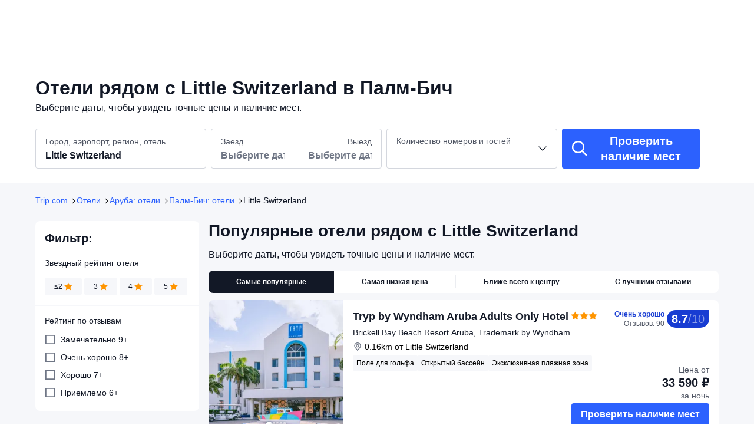

--- FILE ---
content_type: text/html; charset=utf-8
request_url: https://ru.trip.com/hotels/palm-beach-little-switzerland/hotels-c9247m26939521/
body_size: 61944
content:
<!DOCTYPE html><html lang="ru-RU" dir="ltr"><head><meta charSet="utf-8"/><meta name="viewport" content="width=device-width"/><link rel="preload" href="https://file.tripcdn.com/files/8/htl_seo/index_ru-poi-attraction_PC_0_0_37_client.js" as="script" crossorigin="anonymous"/><link rel="dns-prefetch" href="//aw-d.tripcdn.com" crossorigin="anonymous"/><link rel="dns-prefetch" href="//ak-d.tripcdn.com" crossorigin="anonymous"/><link rel="dns-prefetch" href="//file.tripcdn.com" crossorigin="anonymous"/><link rel="preconnect" href="//aw-d.tripcdn.com" crossorigin="anonymous"/><link rel="preconnect" href="//ak-d.tripcdn.com" crossorigin="anonymous"/><link rel="preconnect" href="//file.tripcdn.com" crossorigin="anonymous"/><meta http-equiv="x-dns-prefetch-control" content="on"/><meta charSet="UTF-8"/><meta name="viewport" content="width=device-width, initial-scale=1.0"/><meta name="format-detection" content="telephone=no"/><meta name="screen-orientation" content="portrait"/><meta name="apple-mobile-web-app-capable" content="yes"/><link rel="icon" href="//www.trip.com/trip.ico" sizes="any"/><link rel="shortcut icon" href="//www.trip.com/trip.ico" sizes="any"/><meta name="page-id" content="10650144562"/><link rel="canonical" href="https://ru.trip.com/hotels/palm-beach-little-switzerland/hotels-c9247m26939521/"/><link rel="alternate" href="https://hk.trip.com/hotels/palm-beach-little-switzerland/hotels-c9247m26939521/" hrefLang="zh-Hant-HK"/><link rel="alternate" href="https://nl.trip.com/hotels/palm-beach-little-switzerland/hotels-c9247m26939521/" hrefLang="nl"/><link rel="alternate" href="https://tw.trip.com/hotels/palm-beach-little-switzerland/hotels-c9247m26939521/" hrefLang="zh-Hant-TW"/><link rel="alternate" href="https://us.trip.com/hotels/palm-beach-little-switzerland/hotels-c9247m26939521/" hrefLang="en-US"/><link rel="alternate" href="https://ae.trip.com/hotels/palm-beach-little-switzerland/hotels-c9247m26939521/" hrefLang="en-AE"/><script type="text/javascript" async="">window['$_bf'] = { loaded: true }
    window.UBT_BIZCONFIG = {
        isLoadFP: false,
        isLoadMarketing: false,
        isLoadRMS: false
    }
    window.hohCargo = {"locale":"ru-RU","site":"RU","currency":"RUB","lang":"ru"} </script><style type="text/css">
        #hoh-page {
            background: #f6f7fa;
        
            .mc-ft, .mc-ft_line {
                background: #f6f7fa;
            }
        }
        </style><script type="text/javascript" src="https://aw-s.tripcdn.com/locale/v3/6002/ru-RU.js?etagc=86fac24603b398e7722f3059a82310b7" crossorigin="anonymous" async=""></script><link rel="preload" href="https://aw-s.tripcdn.com/ares/api/cc?f=locale%2Fv3%2F6001%2Fru-RU.js%2C%2Flocale%2Fv3%2F330151%2Fru-RU.js%2C%2Flocale%2Fv3%2F330153%2Fru-RU.js%2C%2Flocale%2Fv3%2F100009239%2Fru-RU.js&amp;etagc=4be4ed7437ad98cfb8470dc6a9233a3a" as="script"/><style type="text/css">
        #hoh-page .pc-header {
            position: absolute;
            top: 0;
            left: 0;
            right: 0;
            z-index: 100;
        }
        </style><title>Отели рядом с Little Switzerland в г. Палм-Бич | Trip.com</title><meta name="description" content="Отели рядом в г. Палм-Бич рядом с: Little Switzerland. Читайте отзывы гостей и бронируйте по выгодным ценам прямо сейчас на Trip.com!"/><meta name="keywords" content="Little Switzerland отели, Палм-Бич Little Switzerland отели, Палм-Бич, отели, бронирование отеля, Trip.com"/><meta property="og:title" content="Отели рядом с Little Switzerland в г. Палм-Бич | Trip.com"/><meta property="og:description" content="Отели рядом в г. Палм-Бич рядом с: Little Switzerland. Читайте отзывы гостей и бронируйте по выгодным ценам прямо сейчас на Trip.com!"/><meta property="og:url" content="ru.trip.com"/><meta property="og:image" content="https://ak-d.tripcdn.com/images/100c1e000001exwbyC67E.jpg"/><meta property="og:type" content="website"/><script type="application/ld+json">[{"@context":"https://schema.org","@type":"Hotel","url":"https://ru.trip.com/hotels/palm-beach-hotel-detail-2576462/tryp-by-wyndham-aruba-adults-only-hotel/","name":"Tryp by Wyndham Aruba Adults Only Hotel","description":" TRYP by Wyndham Aruba — вариант в районе Пальмовый пляж, Ноорд. Торговый центр Paseo Herencia и Палм-Бич-Плаза находятся в 10 минутах ходьбы. Отель с пляжем — вариант с прекрасным расположением: Ферма бабочек находится в 1,2 км от него.\r\nВоспользуйтесь разнообразными возможностями для отдыха и развлечений, такими как открытый бассейн, круглосуточный фитнес-центр и прокат велосипедов. Отель в стиле ар-деко предоставляет дополнительные услуги и удобства: бесплатный беспроводной доступ в интернет, услуги консьержа и магазины сувениров/газетные киоски. Гости могут в считанные минуты добраться до пляжа специальным бесплатным автобусом.\r\nКогда вы проголодаетесь, этот отель приглашает вас в кофейня/кафе и буфет/продуктовый магазин. В конце дня вы можете расслабиться в баре/лаунже или баре у бассейна. Завтрак (местная кухня) предлагается ежедневно с 8:00 до 12:00 за дополнительную плату.\r\nДля удобства гостей предоставляется следующее: круглосуточный бизнес-центр, химчистка или прачечная и круглосуточная работа стойки регистрации. Предоставляется бесплатная самостоятельная парковка.\r\nПочувствуйте себя как дома в одном из 96 номеров, в которых установлены кондиционеры и LED-телевизоры. Бесплатный беспроводной доступ к интернету позволит всегда оставаться на связи, а цифровое телевидение не даст скучать. В ванных комнатах душ, бесплатные туалетные принадлежности и фен. Предоставляются следующие удобства и услуги: телефон, сейфы и письменные столы.","image":"https://ak-d.tripcdn.com/images/0221p12000hqznrpz638E_R_300_225_R5.webp","address":{"@type":"PostalAddress","addressLocality":"Палм-Бич","addressCountry":"Аруба"},"aggregateRating":{"@type":"AggregateRating","reviewCount":90,"ratingValue":8.7,"bestRating":10,"worstRating":0}},{"@context":"https://schema.org","@type":"Hotel","url":"https://ru.trip.com/hotels/palm-beach-hotel-detail-89772876/the-mill-resort-suites-aruba/","name":"The Mill Resort & Suites Aruba","description":" The Mill Resort & Suites расположен в районе Пальмовый пляж, Ноорд. Рядом с ним находится Птичий заповедник Bubali Bird Sanctuary, а в 7 минутах ходьбы — Ферма бабочек. Отель для семейного отдыха — вариант с прекрасным расположением: Торговый центр Paseo Herencia находится в 1,4 км, Пляж Игл — в 1,7 км от него.\r\nРасслабьтесь в спа-центре, который предлагает массаж, процедуры по уходу за телом и процедуры по уходу за лицом. Вы непременно оцените предоставляемые возможности для спорта и отдыха, такие как 3 открытых бассейнов и круглосуточный оздоровительный центр. Этот отель предоставляет дополнительные услуги и удобства: бесплатный беспроводной доступ в интернет и услуги консьержа. Гости могут в считанные минуты добраться до пляжа специальным бесплатным автобусом.\r\nЗайдите в ресторан или кофейня/кафе, предлагающий легкие закуск. Этот отель также предлагает гостям обслуживание номеров (по расписанию). Бар у бассейна и 2 баров/лаунжей предлагают освежающие напитки, чтобы помочь вам расслабиться. Бесплатный завтрак (шведский стол) предлагается ежедневно с 7:00 до 11:00.\r\nДля удобства гостей предоставляется следующее: бесплатный (проводной) доступ в интернет, круглосуточный бизнес-центр и химчистка или прачечная. Предоставляется бесплатная самостоятельная парковка.\r\nПочувствуйте себя как дома в одном из 45 номеров с индивидуальной меблировкой, которые оснащены следующим оборудованием: микроволновая печь и телевизоры Smart TV. Бесплатный проводной и беспроводной доступ в интернет позволяет всегда оставаться на связи. Кроме того, к вашим услугам кабельное телевидение. Собственные ванные комнаты, душ. Предоставляются бесплатные туалетные принадлежности и фен. Предоставляются следующие удобства и услуги: сейфы и письменные столы, а также телефон, с которого можно осуществлять бесплатные международные звонки.","image":"https://ak-d.tripcdn.com/images/1mc6k12000k94gpv9106A_R_300_225_R5.webp","address":{"@type":"PostalAddress","addressLocality":"Палм-Бич","addressCountry":"Аруба"},"aggregateRating":{"@type":"AggregateRating","reviewCount":100,"ratingValue":9,"bestRating":10,"worstRating":0}},{"@context":"https://schema.org","@type":"Hotel","url":"https://ru.trip.com/hotels/palm-beach-hotel-detail-4227230/pauline-s-apartments/","name":"Aruba Palms Escape Suites","description":" Aruba Palms Escape Suites находится в районе Кейто, Ноорд. Пляж Игл и Казино Hyatt Regency расположены в 5 минутах езды на автомобиле. Квартира — вариант с прекрасным расположением: Гольф-клуб Divi Golf and Beach Resort находится в 5 км, Торговый центр Renaissance Aruba — в 6,4 км от него.\r\nК вашим услугам многочисленные возможности для спорта и отдыха, в числе которых открытый бассейн, а также терраса и сад, где можно отдохнуть и насладиться красивым видом. Этот квартира в стиле ар-деко также предоставляет следующие услуги и удобства: бесплатный беспроводной доступ в интернет, место для пикника и газовые грили.\r\nДля удобства гостей предоставляется следующее: ускоренная регистрация при отъезде, бесплатные газеты в холле и многоязычный персонал. Трансфер из аэропорта и обратно (круглосуточно) предоставляется за дополнительную плату, на территории отеля есть бесплатная самостоятельная парковка.\r\nПочувствуйте себя как дома в одном из 11 номеров с кондиционером. кухни оснащены следующим оборудованием: холодильник и плита. Отдельные меблированные балконы или внутренние дворики. Чтобы вам не пришлось скучать, в номерах установлены плоскоэкранные телевизоры, на которых можно смотреть кабельное телевидение, а бесплатный беспроводной доступ к интернету позволяет всегда оставаться на связи. Предоставляются следующие удобства и услуги: сейфы и письменные столы, а также телефон, с которого можно осуществлять бесплатные местные звонки.","image":"https://ak-d.tripcdn.com/images/02X5h12000r1h74u9BE06_R_300_225_R5.webp","address":{"@type":"PostalAddress","addressLocality":"Палм-Бич","addressCountry":"Аруба"},"aggregateRating":{"@type":"AggregateRating","reviewCount":40,"ratingValue":9,"bestRating":10,"worstRating":0}},{"@context":"https://schema.org","@type":"Hotel","url":"https://ru.trip.com/hotels/palm-beach-hotel-detail-3040451/holiday-inn-resort-aruba-beach-resort-casino-by-ihg/","name":"Holiday Inn Resort ARUBA-BEACH RESORT & CASINO by IHG","description":" All Inclusive Holiday Inn Resort Aruba — вариант в районе Пальмовый пляж, Ноорд. Пальмовый пляж находится в 5 минутах ходьбы, а Ферма бабочек — в 5 минутах езды на автомобиле. Объект размещения «все включено» — вариант с прекрасным расположением: Церковь паломников находится в 5,9 км, Калифорнийский маяк — в 6 км от него.\r\nРасслабьтесь в спа-центре, который предлагает массаж, процедуры по уходу за телом и процедуры по уходу за лицом. Вы непременно оцените предоставляемые возможности для спорта и отдыха, такие как 3 открытых бассейнов и круглосуточный фитнес-центр. Этот объект размещения предоставляет дополнительные услуги и удобства: бесплатный беспроводной доступ в интернет, услуги консьержа и услуги няни (за дополнительную плату).\r\nЗайдите в ресторан Palm Bar — один из 5 ресторанов, которыми располагает этот объект размещения. Тем, кому не хочется покидать свой номер, предлагается обслуживание номеров (по расписанию). К услугам гостей также кофейня/кафе с легкими закусками. Расслабьтесь в одном из 3 баров/лаунжей или 2 баров у бассейна. Бесплатный завтрак (шведский стол) предлагается ежедневно с 7:00 до 11:00.\r\nДля удобства гостей предоставляется следующее: бесплатные газеты в холле, химчистка или прачечная и круглосуточная работа стойки регистрации. Предоставляется бесплатная самостоятельная парковка.\r\nПочувствуйте себя как дома в одном из 590 номеров с кондиционером и другими удобствами, в числе которых холодильник и LED-телевизоры. Отдельные балконы или внутренние дворики. Бесплатный проводной и беспроводной доступ в интернет позволяет всегда оставаться на связи. Кроме того, к вашим услугам спутниковое телевидение. В ванных комнатах душ, бесплатные туалетные принадлежности и фен.","image":"https://ak-d.tripcdn.com/images/0221s12000afb5b5q1A73_R_300_225_R5.webp","address":{"@type":"PostalAddress","addressLocality":"Палм-Бич","addressCountry":"Аруба"},"aggregateRating":{"@type":"AggregateRating","reviewCount":109,"ratingValue":8.3,"bestRating":10,"worstRating":0}},{"@context":"https://schema.org","@type":"Hotel","url":"https://ru.trip.com/hotels/palm-beach-hotel-detail-65110743/radisson-blu-aruba/","name":"Radisson Blu Aruba","description":" Radisson Blu Aruba находится в районе Пальмовый пляж, Ноорд. Пальмовый пляж и Казино Hyatt Regency расположены в 15 минутах ходьбы. Отель со спа-центром — вариант с прекрасным расположением: Пляж Игл находится в 3,2 км, Гольф-клуб Divi Golf and Beach Resort — в 5,8 км от него.\r\nПобалуйте себя посещением спа-центра, который предлагает массаж, процедуры по уходу за телом и процедуры по уходу за лицом. Вы непременно оцените предоставляемые возможности для спорта и отдыха, такие как 3 открытых бассейнов и фитнес-центр. Отель в средиземноморском стиле предоставляет дополнительные услуги и удобства: бесплатный беспроводной доступ в интернет, услуги консьержа и магазины сувениров/газетные киоски. Гости могут в считанные минуты добраться до пляжа специальным бесплатным автобусом.\r\nПопробуйте международная кухня в ресторане Sunset Bistro — одном из 2 ресторанов, которыми располагает этот отель. Гостям также предлагается кофейня/кафе. Загляните в бар/лаунж или бар у бассейна, чтобы расслабиться за любимым напитком. Завтрак (шведский стол) предлагается ежедневно с 7:00 до 10:30 за дополнительную плату.\r\nДля удобства гостей предоставляется следующее: химчистка или прачечная, круглосуточная работа стойки регистрации и многоязычный персонал. Предоставляется бесплатная парковка сотрудником отеля.\r\nПочувствуйте себя как дома в одном из 156 номеров с кондиционером и другими удобствами, в числе которых микроволновая печь и телевизоры Smart TV. Ортопедический матрас и постельное белье высшего качества сделают ваш сон более комфортным. Бесплатный беспроводной доступ к интернету позволит всегда оставаться на связи, а цифровое телевидение не даст скучать. В ванных комнатах вы найдете фен и халаты.","image":"https://ak-d.tripcdn.com/images/0226y12000kxo15kx369D_R_300_225_R5.webp","address":{"@type":"PostalAddress","addressLocality":"Палм-Бич","addressCountry":"Аруба"},"aggregateRating":{"@type":"AggregateRating","reviewCount":107,"ratingValue":8.9,"bestRating":10,"worstRating":0}},{"@context":"https://schema.org","@type":"Hotel","url":"https://ru.trip.com/hotels/palm-beach-hotel-detail-77292960/embassy-suites-by-hilton-aruba-resort/","name":"Embassy Suites by Hilton Aruba Resort","description":" Embassy Suites By Hilton Aruba Beach Resort расположен в районе Пальмовый пляж, Ноорд. Рядом с ним находится Птичий заповедник Bubali Bird Sanctuary, а в 4 минутах ходьбы — Пальмовый пляж. Курорт с пляжем — вариант с прекрасным расположением: Ферма бабочек находится в 0,4 км, Пляж Игл — в 1 км от него.\r\nК вашим услугам 3 открытых бассейнов и другие возможности для спорта и отдыха, такие как круглосуточный фитнес-центр. Курорт в стиле ар-деко предоставляет дополнительные услуги и удобства: бесплатный беспроводной доступ в интернет, услуги консьержа и услуги по проведению бракосочетаний.\r\nЗайдите в ресторан Brickstones Restaurant — один из 3 ресторанов, которыми располагает этот курорт. Тем, кому не хочется покидать свой номер, предлагается обслуживание номеров (по расписанию). К услугам гостей также кофейня/кафе с легкими закусками. Ежедневно отель устраивает прием для гостей (бесплатно), где вы можете пообщаться с другими постояльцами. Бар у бассейна и 2 баров/лаунжей предлагают освежающие напитки, чтобы помочь вам расслабиться. Бесплатный завтрак (по заказу) предлагается ежедневно с 6:00 до 10:00.\r\nДля удобства гостей предоставляется следующее: круглосуточный бизнес-центр, ускоренная регистрация при заезде и ускоренная регистрация при отъезде. Курорт предлагает вам 2 конференц-зала(-ов) для проведения встреч и мероприятий. Предоставляется бесплатная самостоятельная парковка.\r\nПочувствуйте себя как дома в одном из 330 с кондиционером. В номерах имеются мини-кухни. Отдельные балконы или внутренние дворики. Чтобы вам не пришлось скучать, в номерах установлены телевизоры Smart TV с диагональю 50 дюйм., на которых можно смотреть кабельное телевидение, а бесплатный беспроводной доступ к интернету позволяет всегда оставаться на связи. Предоставляются следующие удобства и услуги: сейфы (вмещают ноутбук) и письменные столы, а также телефон, с которого можно осуществлять бесплатные местные звонки.","image":"https://ak-d.tripcdn.com/images/0221212000ba5ma9t51A8_R_300_225_R5.webp","address":{"@type":"PostalAddress","addressLocality":"Палм-Бич","addressCountry":"Аруба"},"aggregateRating":{"@type":"AggregateRating","reviewCount":106,"ratingValue":8.9,"bestRating":10,"worstRating":0}},{"@context":"https://schema.org","@type":"Hotel","url":"https://ru.trip.com/hotels/palm-beach-hotel-detail-23151813/modern-hotel-aruba/","name":"Modern Hotel Aruba","description":" Modern Hotel Aruba находится в районе Пальмовый пляж, Ноорд. Пальмовый пляж и Казино Hyatt Regency расположены в 5 минутах езды на автомобиле. Отель — вариант с прекрасным расположением: Пляж Игл находится в 5 км, Гольф-клуб Divi Golf and Beach Resort — в 7,3 км от него.\r\nК вашим услугам многочисленные возможности для спорта и отдыха, в числе которых открытый бассейн, а также сад, где можно отдохнуть и насладиться красивым видом. Этот отель предоставляет дополнительные услуги и удобства: бесплатный беспроводной доступ в интернет, место для пикника и грили для барбекю.\r\nГостям предоставляются следующие услуги и удобства: химчистка или прачечная и хранение багажа. Предоставляется бесплатная самостоятельная парковка.\r\nПочувствуйте себя как дома в одном из 8 номеров, в которых установлены кондиционеры и плоскоэкранные телевизоры. Отдельные внутренние дворики. Бесплатный беспроводной доступ к интернету позволит всегда оставаться на связи, а кабельное телевидение не даст скучать. Предоставляются следующие удобства и услуги: кофеварки/чайники, а также (по запросу) утюг с гладильной доской. Уборка номеров осуществляется не каждый день.","image":"https://ak-d.tripcdn.com/images/0226c12000kzxs3mjAC34_R_300_225_R5.webp","address":{"@type":"PostalAddress","addressLocality":"Палм-Бич","addressCountry":"Аруба"},"aggregateRating":{"@type":"AggregateRating","reviewCount":70,"ratingValue":9.4,"bestRating":10,"worstRating":0}},{"@context":"https://schema.org","@type":"Hotel","url":"https://ru.trip.com/hotels/palm-beach-hotel-detail-2576481/courtyard-aruba-resort/","name":"Courtyard Aruba Resort","description":" Courtyard by Marriott Aruba Resort находится в районе Пальмовый пляж, Ноорд. Пальмовый пляж и Казино Hyatt Regency расположены в 15 минутах ходьбы. Отель с пляжем — вариант с прекрасным расположением: Пляж Игл находится в 1,7 км, Гольф-клуб Divi Golf and Beach Resort — в 4,5 км от него.\r\nК вашим услугам 3 открытых бассейнов и другие возможности для спорта и отдыха, такие как круглосуточный фитнес-центр. Этот отель также предоставляет такие услуги и удобства, какбесплатный беспроводной доступ в интернет, услуги консьержа и услуги няни (за дополнительную плату). Гости могут в считанные минуты добраться до пляжа специальным бесплатным автобусом.\r\nПопробуйте международная кухня в ресторане Allegra Bistro. В этом ресторане также есть бар/лаунж с видом на сад. Тем, кому не хочется покидать свой номер, предлагается обслуживание номеров (по расписанию). Этот отель располагает бассейном, где вы можете освежиться и насладиться напитками из бара, расположенного прямо у кромки воды. Бесплатный завтрак (шведский стол) предлагается ежедневно с 7:00 до 11:00.\r\nДля удобства гостей предоставляется следующее: бизнес-центр, бесплатные газеты в холле и химчистка или прачечная. Предоставляется бесплатная самостоятельная парковка.\r\nПочувствуйте себя как дома в одном из 192 номеров с кондиционером и другими удобствами, в числе которых микроволновая печь и плоскоэкранные телевизоры. Бесплатный беспроводной доступ к интернету позволит всегда оставаться на связи, а кабельное телевидение не даст скучать. В ванных комнатах душ, а также душ с дождевой насадкой и фен. Предоставляются следующие удобства и услуги: телефон, сейфы и кофеварки/чайники.","image":"https://ak-d.tripcdn.com/images/ww0q1e000001f8krq4091_R_300_225_R5.webp","address":{"@type":"PostalAddress","addressLocality":"Палм-Бич","addressCountry":"Аруба"},"aggregateRating":{"@type":"AggregateRating","reviewCount":99,"ratingValue":8.5,"bestRating":10,"worstRating":0}},{"@context":"https://schema.org","@type":"Hotel","url":"https://ru.trip.com/hotels/palm-beach-hotel-detail-9491603/casalina-garden/","name":"Casalina Garden 2 Blocks to Palm Beach & Kitesurfing School","description":" Casalina Garden Apartment Aruba находится в районе Пальмовый пляж, Ноорд. Пляж Игл и Пальмовый пляж расположены в 5 минутах езды на автомобиле. Квартира — вариант с прекрасным расположением: Гольф-клуб Divi Golf and Beach Resort находится в 7,1 км, Торговый центр Renaissance Aruba — в 8,3 км от него.\r\nВоспользуйтесь разнообразными возможностями для отдыха и развлечений, такими как открытый бассейн и джакузи. Этот квартира предоставляет дополнительные услуги и удобства: бесплатный беспроводной доступ в интернет, место для пикника и грили для барбекю.\r\nДля удобства гостей предоставляется следующее: ускоренная регистрация при заезде, ускоренная регистрация при отъезде и химчистка или прачечная. Предоставляется ограниченная парковка.\r\nПочувствуйте себя как дома в одном из 7 номеров с кондиционером. кухни оснащены следующим оборудованием: холодильник и плита. В номере имеется кровать, пружинный ортопедический матрас. Отдельные балконы или внутренние дворики. Чтобы вам не пришлось скучать, в номерах установлены телевизоры Smart TV с диагональю 42 дюйм., на которых можно смотреть цифровое телевидение, а бесплатный беспроводной доступ к интернету позволяет всегда оставаться на связи.","image":"https://ak-d.tripcdn.com/images/0221h12000lng2ic21DF7_R_300_225_R5.webp","address":{"@type":"PostalAddress","addressLocality":"Палм-Бич","addressCountry":"Аруба"},"aggregateRating":{"@type":"AggregateRating","reviewCount":57,"ratingValue":8.6,"bestRating":10,"worstRating":0}},{"@context":"https://schema.org","@type":"Hotel","url":"https://ru.trip.com/hotels/palm-beach-hotel-detail-3035324/hilton-aruba-caribbean-resort-and-casino/","name":"Hilton Aruba Caribbean Resort & Casino","description":" Hilton Aruba Caribbean Resort and Casino расположен в районе Пальмовый пляж, Ноорд. The Casino at Hilton Aruba и Пальмовый пляж находятся в 5 минутах ходьбы. Курорт с пляжем — вариант с прекрасным расположением: Торговый центр Paseo Herencia находится в 0,7 км, Ферма бабочек — в 1 км от него.\r\nПобалуйте себя посещением спа-центра, который предлагает массаж, процедуры по уходу за телом и процедуры по уходу за лицом. Прежде чем провести вечер в казино, отдохните и расслабьтесь в одном из 2 открытых бассейнов. Этот курорт также предоставляет такие услуги и удобства, какбесплатный беспроводной доступ в интернет, услуги консьержа и магазины сувениров/газетные киоски.\r\nЗайдите в ресторан Oscar's Market — один из 5 ресторанов, которыми располагает этот курорт. Тем, кому не хочется покидать свой номер, предлагается обслуживание номеров (по расписанию). К услугам гостей также кофейня/кафе с легкими закусками. Бар у бассейна и 2 баров/лаунжей предлагают освежающие напитки, чтобы помочь вам расслабиться. Завтрак (по заказу) предлагается ежедневно с 07:00 до 11:00 за дополнительную плату.\r\nДля удобства гостей предоставляется следующее: бизнес-центр, прокат автомобилей представительского класса и ускоренная регистрация при отъезде. Если вы планируете деловое или развлекательное мероприятие, курорт предлагает вам пространство площадью 753 кв. м, на котором расположены конференц-центр и переговорные комнаты. Предоставляется бесплатная самостоятельная парковка.\r\nПочувствуйте себя как дома в одном из 358 номеров, которые оснащены следующим оборудованием: холодильник и LED-телевизоры. Бесплатный проводной и беспроводной доступ в интернет позволяет всегда оставаться на связи. Кроме того, к вашим услугам кабельное телевидение. Собственные ванные комнаты, совмещенные душ и ванна. Предоставляются бесплатные туалетные принадлежности и фен. Предоставляются следующие удобства и услуги: сейфы (вмещают ноутбук) и кофеварки/чайники. Уборка номеров осуществляется ежедневно.","image":"https://ak-d.tripcdn.com/images/0225u12000a8yp2f5A340_R_300_225_R5.webp","address":{"@type":"PostalAddress","addressLocality":"Палм-Бич","addressCountry":"Аруба"},"aggregateRating":{"@type":"AggregateRating","reviewCount":105,"ratingValue":8.5,"bestRating":10,"worstRating":0}},{"@context":"https://schema.org","@type":"Hotel","url":"https://ru.trip.com/hotels/palm-beach-hotel-detail-3033807/divi-aruba-phoenix-beach-resort/","name":"Divi Aruba Phoenix Beach Resort","description":" Divi Aruba Phoenix Beach Resort расположен в районе Пальмовый пляж, Ноорд. Пальмовый пляж находится в 3 минутах ходьбы, а Пляж Игл — в 13 минутах ходьбы. Курорт с пляжем — вариант с прекрасным расположением: Гольф-клуб Divi Golf and Beach Resort находится в 3,8 км, Торговый центр Renaissance Aruba — в 6,5 км от него.\r\nРасслабьтесь в спа-центре, который предлагает массаж, процедуры по уходу за телом и процедуры по уходу за лицом. Вы непременно оцените предоставляемые возможности для спорта и отдыха, такие как 2 открытых бассейнов, круглосуточный оздоровительный центр и сауна. Этот курорт предоставляет дополнительные услуги и удобства: бесплатный беспроводной доступ в интернет, услуги консьержа и услуги няни (за дополнительную плату).\r\nКурорт ждет своих гостей в ресторане Purebeach, одном из своих 3 ресторана(ов). Это отличное место, чтобы попробовать блюда, которые предлагает американская кухня. Тем, кому не хочется покидать свой номер, отель предлагает круглосуточное обслуживание номеров. К услугам гостей также кофейня/кафе с легкими закусками. Бар у бассейна и 2 баров/лаунжей предлагают освежающие напитки, чтобы помочь вам расслабиться.\r\nДля удобства гостей предоставляется следующее: ускоренная регистрация при отъезде, химчистка или прачечная и круглосуточная работа стойки регистрации. Если вы планируете деловое или развлекательное мероприятие, курорт предлагает вам пространство площадью 186 кв. м, на котором расположены помещение для конференций и переговорная комната. Предоставляется бесплатная самостоятельная парковка.\r\nПочувствуйте себя как дома в одном из 240 номеров с кондиционером. кухни оснащены следующим оборудованием: полноразмерный холодильник или морозильник и плита. Отдельные внутренние дворики. Кабельное телевидение и DVD-проигрыватель не дадут вам скучать, а бесплатный беспроводной доступ к интернету позволит всегда оставаться на связи. Предоставляются следующие удобства и услуги: сейфы и микроволновые печи. Уборка номеров осуществляется ежедневно.","image":"https://ak-d.tripcdn.com/images/0225612000l01wtev70B5_R_300_225_R5.webp","address":{"@type":"PostalAddress","addressLocality":"Палм-Бич","addressCountry":"Аруба"},"aggregateRating":{"@type":"AggregateRating","reviewCount":97,"ratingValue":8.8,"bestRating":10,"worstRating":0}},{"@context":"https://schema.org","@type":"Hotel","url":"https://ru.trip.com/hotels/palm-beach-hotel-detail-757436/barcel-aruba-all-inclusive/","name":"Barceló Aruba - All Inclusive","description":" Barceló Aruba - All Inclusive находится в районе Пальмовый пляж, Ноорд. Казино Hyatt Regency и Пальмовый пляж расположены в 5 минутах ходьбы. Объект размещения «все включено» — вариант с прекрасным расположением: Пляж Игл находится в 2,4 км, Гольф-клуб Divi Golf and Beach Resort — в 5,1 км от него.\r\nРасслабьтесь в спа-центре, который предлагает массаж, процедуры по уходу за телом и процедуры по уходу за лицом. Днем воспользуйтесь многочисленными возможностями для отдыха, такими как открытых теннисных корта(-ов) и открытый бассейн, а вечером попытайте удачу в казино. Этот объект размещения предоставляет дополнительные услуги и удобства: бесплатный беспроводной доступ в интернет и услуги консьержа.\r\nПопробуйте международная кухня в ресторане The Palm — одном из 5 ресторанов, которыми располагает этот объект размещения. Тем, кому не хочется покидать свой номер, предлагается обслуживание номеров (по расписанию). В конце дня вы можете расслабиться в баре/лаунже или баре у бассейна. Бесплатный завтрак (шведский стол) предлагается ежедневно с 7:00 до 11:00.\r\nДля удобства гостей предоставляется следующее: круглосуточный бизнес-центр, химчистка или прачечная и круглосуточная работа стойки регистрации. Если вы планируете деловое или развлекательное мероприятие, объект размещения предлагает вам пространство площадью 867 кв. м, на котором расположены помещение для конференций и переговорные комнаты.\r\nПочувствуйте себя как дома в одном из 373 номеров, которые оснащены следующим оборудованием: бесплатные минибары и DVD-проигрыватель. Отдельные балконы или внутренние дворики. Чтобы вам не пришлось скучать, в номерах установлены плоскоэкранные телевизоры, на которых можно смотреть спутниковое телевидение, а бесплатный беспроводной доступ к интернету позволяет всегда оставаться на связи. Собственные ванные комнаты, совмещенные душ и ванна. Предоставляются бесплатные туалетные принадлежности и фен.","image":"https://ak-d.tripcdn.com/images/0223q12000b6mnqsg5000_R_300_225_R5.webp","address":{"@type":"PostalAddress","addressLocality":"Палм-Бич","addressCountry":"Аруба"},"aggregateRating":{"@type":"AggregateRating","reviewCount":100,"ratingValue":7.8,"bestRating":10,"worstRating":0}},{"@context":"https://schema.org","@type":"Hotel","url":"https://ru.trip.com/hotels/palm-beach-hotel-detail-131651063/beachside-residences/","name":"Beachside Residences","description":" Beachside Residences расположен в районе Пальмовый пляж, Ноорд. Казино Hyatt Regency находится в 3 минутах ходьбы, а Пальмовый пляж — в 5 минутах ходьбы. Кондоминиум — вариант с прекрасным расположением: Пляж Игл находится в 2,6 км, Гольф-клуб Divi Golf and Beach Resort — в 5,4 км от него.\r\nК вашим услугам многочисленные возможности для спорта и отдыха, в числе которых открытый бассейн, а также терраса на крыше и сад, где можно отдохнуть и насладиться красивым видом. Этот кондоминиум предоставляет дополнительные услуги и удобства: бесплатный беспроводной доступ в интернет и услуги консьержа.\r\nЧтобы отдых был еще более комфортным, отель предлагает 3 пляжных баров, где вам помогут расслабиться освежающие напитки.\r\nДля удобства гостей предоставляется следующее: хранение багажа, услуги прачечной и лифт. Предоставляется бесплатная самостоятельная парковка.\r\nПочувствуйте себя как дома в одном из 15 номеров, где установлены LED-телевизоры. Бесплатный беспроводной доступ к интернету позволит всегда оставаться на связи, а кабельное телевидение не даст скучать. Предоставляются следующие удобства и услуги: сейфы и стиральные/сушильные машины.","image":"https://ak-d.tripcdn.com/images/0225412000nqadkac92D8_R_300_225_R5.webp","address":{"@type":"PostalAddress","addressLocality":"Палм-Бич","addressCountry":"Аруба"}},{"@context":"https://schema.org","@type":"Hotel","url":"https://ru.trip.com/hotels/palm-beach-hotel-detail-3792555/coconut-inn/","name":"Coconut Inn","description":" Coconut Inn — вариант в районе Пальмовый пляж, Ноорд. Церковь паломников и Royal Plaza (торговый центр) расположены в 10 минутах езды на автомобиле. Апарт-отель — вариант с прекрасным расположением: Пляж Игл находится в 4,4 км, Пляж Манчебо — в 4,6 км от него.\r\nВоспользуйтесь разнообразными возможностями для отдыха и развлечений, такими как открытый бассейн и прокат велосипедов. Этот апарт-отель предоставляет дополнительные услуги и удобства: бесплатный беспроводной доступ в интернет и услуги консьержа.\r\nЭтот Coconut Inn приглашает гостей в свой ресторан. Бар/лаунж и 5 пляжных баров предлагают освежающие напитки, чтобы помочь вам расслабиться. Бесплатный завтрак (шведский стол) предлагается ежедневно с 8:30 до 10:00.\r\nДля удобства гостей предоставляется следующее: бизнес-центр, бесплатные газеты в холле и многоязычный персонал. Предоставляется бесплатная самостоятельная парковка.\r\nПочувствуйте себя как дома в одном из 40 номеров с кондиционером. мини-кухни оснащены следующим оборудованием: холодильник и плита. Отдельные балконы или внутренние дворики. Чтобы вам не пришлось скучать, в номерах установлены LED-телевизоры с диагональю 32 дюйм., на которых можно смотреть кабельное телевидение, а бесплатный беспроводной доступ к интернету позволяет всегда оставаться на связи. Предоставляются следующие удобства и услуги: телефон, сейфы и бесплатные газеты по будням.","image":"https://ak-d.tripcdn.com/images/0225u12000p3neroc03D8_R_300_225_R5.webp","address":{"@type":"PostalAddress","addressLocality":"Палм-Бич","addressCountry":"Аруба"},"aggregateRating":{"@type":"AggregateRating","reviewCount":100,"ratingValue":7.6,"bestRating":10,"worstRating":0}},{"@context":"https://schema.org","@type":"Hotel","url":"https://ru.trip.com/hotels/palm-beach-hotel-detail-117753272/aruba-boutique-art-hotel-bw-signature-collection/","name":"Aruba Boutique  Art Hotel, BW Signature Collection","description":" Aruba Boutique & Art Hotel, Adults Only расположен в районе Пальмовый пляж, Ноорд. Пальмовый пляж и Пляж Игл находятся в 5 минутах езды на автомобиле. Отель — вариант с прекрасным расположением: Пляж Манчебо находится в 4,1 км, Пляж Араши (Араши-Бич) — в 5,2 км от него.\r\nК вашим услугам многочисленные возможности для спорта и отдыха, в числе которых открытый бассейн, а также прочие услуги и удобства, такие как бесплатный беспроводной доступ в интернет и услуги консьержа.\r\nБесплатный завтрак (полный) предлагается ежедневно с 8:00 до 10:30.\r\nГостям предоставляются следующие услуги и удобства: химчистка или прачечная и хранение багажа. Предоставляется бесплатная самостоятельная парковка.\r\nПочувствуйте себя как дома в одном из 38 номеров, в которых установлены кондиционеры и плоскоэкранные телевизоры. Бесплатный беспроводной доступ к интернету позволит всегда оставаться на связи, а спутниковое телевидение не даст скучать. Собственные ванные комнаты, душ. Предоставляются бесплатные туалетные принадлежности и фен. Предоставляются следующие удобства и услуги: сейфы (вмещают ноутбук) и письменные столы, а также телефон, с которого можно осуществлять бесплатные местные звонки.","image":"https://ak-d.tripcdn.com/images/0225y12000gsq28ob2248_R_300_225_R5.webp","address":{"@type":"PostalAddress","addressLocality":"Палм-Бич","addressCountry":"Аруба"},"aggregateRating":{"@type":"AggregateRating","reviewCount":91,"ratingValue":9.4,"bestRating":10,"worstRating":0}},{"@context":"https://schema.org","@type":"Hotel","url":"https://ru.trip.com/hotels/palm-beach-hotel-detail-2237755/aruba-marriott-resort-and-stellaris-casino/","name":"Aruba Marriott Resort & Stellaris Casino","description":" Aruba Marriott Resort & Stellaris Casino расположен в районе Пальмовый пляж, Ноорд. Казино Stellaris и Пальмовый пляж находятся в 5 минутах ходьбы. Курорт с пляжем — вариант с прекрасным расположением: Ферма бабочек находится в 2,7 км, Tierra del Sol (поле для гольфа) — в 3,5 км от него.\r\nРасслабьтесь в спа-центре, который предлагает массаж, процедуры по уходу за телом и процедуры по уходу за лицом. Прежде чем провести вечер в казино, отдохните и расслабьтесь в одном из 2 открытых бассейнов. Этот курорт также предоставляет такие услуги и удобства, какбесплатный беспроводной доступ в интернет, услуги консьержа и магазины сувениров/газетные киоски.\r\nКурорт ждет своих гостей в ресторане Mercat, одном из своих 5 ресторана(ов). Это отличное место, чтобы попробовать блюда, которые предлагает средиземноморская кухня. Тем, кому не хочется покидать свой номер, отель предлагает обслуживание номеров (по расписанию). К услугам гостей также кофейня/кафе с легкими закусками. Бар на пляже, бар у бассейна и 2 баров/лаунжей предлагают освежающие напитки, чтобы помочь вам расслабиться. Завтрак (шведский стол) предлагается ежедневно с 7:00 до 12:00 за дополнительную плату.\r\nДля удобства гостей предоставляется следующее: бизнес-центр, ускоренная регистрация при отъезде и бесплатные газеты в холле. Если вы планируете деловое или развлекательное мероприятие, курорт предлагает вам пространство площадью 784 кв. м, на котором расположены помещение для конференций и 7 комнат(ы) для переговоров. Предоставляется бесплатная самостоятельная парковка.\r\nПочувствуйте себя как дома в одном из 414 номеров, в которых установлены кондиционеры и LED-телевизоры. Перьевое стеганое одеяло и постельное белье высшего качества сделают ваш сон более комфортным. Отдельные балконы или внутренние дворики. Спутниковое телевидение не даст вам скучать. Кроме того, за дополнительную плату предоставляется проводной и беспроводной доступ в интернет. Собственные ванные комнаты предоставляют бесплатные туалетные принадлежности и халаты.","image":"https://ak-d.tripcdn.com/images/220810000000pdeqyAA8C_R_300_225_R5.webp","address":{"@type":"PostalAddress","addressLocality":"Палм-Бич","addressCountry":"Аруба"},"aggregateRating":{"@type":"AggregateRating","reviewCount":96,"ratingValue":9,"bestRating":10,"worstRating":0}},{"@context":"https://schema.org","@type":"Hotel","url":"https://ru.trip.com/hotels/palm-beach-hotel-detail-2232394/the-ritz-carlton-aruba/","name":"The Ritz-Carlton, Aruba","description":" The Ritz-Carlton, Aruba расположен в районе Пальмовый пляж, Ноорд. Пальмовый пляж находится в 4 минутах ходьбы, а Пляж Игл — в 5 минутах езды на автомобиле. Курорт с пляжем — вариант с прекрасным расположением: Гольф-клуб Divi Golf and Beach Resort находится в 6,6 км, Торговый центр Renaissance Aruba — в 8,7 км от него.\r\nРасслабьтесь в спа-центре, который предлагает массаж, процедуры по уходу за телом и процедуры по уходу за лицом. Прежде чем провести вечер в казино, отдохните и расслабьтесь в одном из 2 открытых бассейнов. Этот курорт предоставляет дополнительные услуги и удобства: бесплатный беспроводной доступ в интернет, услуги консьержа и услуги няни (за дополнительную плату).\r\nПопробуйте итальянская кухня в ресторане Solanio — одном из 4 ресторанов, которыми располагает этот курорт. Тем, кому не хочется покидать свой номер, предлагается обслуживание номеров (по расписанию). Бар у бассейна и 3 баров/лаунжей предлагают освежающие напитки, чтобы помочь вам расслабиться. Завтрак (шведский стол) предлагается ежедневно с 6:30 до 12:00 за дополнительную плату.\r\nДля удобства гостей предоставляется следующее: бизнес-центр, химчистка или прачечная и круглосуточная работа стойки регистрации. Для проведения мероприятий предоставляется следующее: помещение для конференций и переговорные комнаты. Предоставляется бесплатная самостоятельная парковка.\r\nПочувствуйте себя как дома в одном из 320 номеров с кондиционером и другими удобствами, в числе которых: минибар и DVD-проигрыватель. Отдельные балконы. Чтобы вам не пришлось скучать, в номерах установлены плоскоэкранные телевизоры с диагональю 46 дюйм., на которых можно смотреть кабельное телевидение, а бесплатный беспроводной доступ к интернету позволяет всегда оставаться на связи. Собственные ванные комнаты, ванны или душевые. Предоставляются бесплатные туалетные принадлежности и тапочки.","image":"https://ak-d.tripcdn.com/images/0226v12000k80eb2a9D05_R_300_225_R5.webp","address":{"@type":"PostalAddress","addressLocality":"Палм-Бич","addressCountry":"Аруба"},"aggregateRating":{"@type":"AggregateRating","reviewCount":98,"ratingValue":9.2,"bestRating":10,"worstRating":0}},{"@context":"https://schema.org","@type":"Hotel","url":"https://ru.trip.com/hotels/palm-beach-hotel-detail-2558644/hyatt-regency-aruba-resort-and-casino/","name":"Hyatt Regency Aruba Resort, Spa and Casino","description":" Hyatt Regency Aruba Resort and Casino расположен в районе Пальмовый пляж, Ноорд. Рядом с ним находится Казино Hyatt Regency, а в 4 минутах ходьбы — Пальмовый пляж. Курорт с пляжем — вариант с прекрасным расположением: Пляж Игл находится в 3,2 км, Пляж Манчебо — в 4,4 км от него.\r\nПобалуйте себя посещением спа-центра, который предлагает массаж, процедуры по уходу за телом и процедуры по уходу за лицом. Прежде чем провести вечер в казино, отдохните и расслабьтесь в одном из 2 открытых бассейнов. Курорт в средиземноморском стиле предоставляет дополнительные услуги и удобства: бесплатный беспроводной доступ в интернет, услуги консьержа и услуги няни (за дополнительную плату).\r\nЗайдите в ресторан Ruinas del Mar — один из 3 ресторанов, которыми располагает этот курорт. Тем, кому не хочется покидать свой номер, предлагается обслуживание номеров (по расписанию). К услугам гостей также кофейня/кафе с легкими закусками. Если вам захотелось выпить освежающий напиток, загляните в бар у бассейна, 6 баров/лаунжей или 2 пляжных баров. За отдельную плату предлагается завтрак (шведский стол): по будним дням с 7:00 до 11:30, по выходным дням с 7:00 до 11:30.\r\nДля удобства гостей предоставляется следующее: круглосуточный бизнес-центр, ускоренная регистрация при отъезде и химчистка или прачечная. Если вы планируете деловое или развлекательное мероприятие, курорт предлагает вам пространство площадью 859 кв. м, на котором расположены помещение для конференций и 4 комнат(ы) для переговоров. Предоставляется бесплатная самостоятельная парковка.\r\nПочувствуйте себя как дома в одном из 364 номеров с индивидуальным декорированием, которые оснащены следующим оборудованием: док-станция для iPod и телевизоры Smart TV. Пружинный ортопедический матрас, перьевое стеганое одеяло и постельное белье высшего качества сделают ваш сон более комфортным. Бесплатный беспроводной доступ к интернету позволит всегда оставаться на связи, а цифровое телевидение не даст скучать. Собственные ванные комнаты, ванны или душевые. Предоставляется душ с дождевой насадкой и фен.","image":"https://ak-d.tripcdn.com/images/0201s120008a1nvhe56C1_R_300_225_R5.webp","address":{"@type":"PostalAddress","addressLocality":"Палм-Бич","addressCountry":"Аруба"},"aggregateRating":{"@type":"AggregateRating","reviewCount":112,"ratingValue":9.2,"bestRating":10,"worstRating":0}},{"@context":"https://schema.org","@type":"Hotel","url":"https://ru.trip.com/hotels/palm-beach-hotel-detail-119673262/the-st-regis-aruba-resort/","name":"The St. Regis Aruba Resort","description":" The St. Regis Aruba Resort расположен в районе Пальмовый пляж, Ноорд. Пальмовый пляж находится в 3 минутах ходьбы, а Казино Hyatt Regency — в 14 минутах ходьбы. Отель с пляжем — вариант с прекрасным расположением: Пляж Игл находится в 1,4 км, Гольф-клуб Divi Golf and Beach Resort — в 4,1 км от него.\r\nПобалуйте себя посещением спа-центра, который предлагает массаж. Вы непременно оцените предоставляемые возможности для спорта и отдыха, такие как 5 открытых бассейнов и круглосуточный фитнес-центр. Этот отель предоставляет дополнительные услуги и удобства: бесплатный беспроводной доступ в интернет, услуги консьержа и парикмахерский салон.\r\nОтель ждет своих гостей в ресторане Akira Back, одном из своих 6 ресторана(ов). Это отличное место, чтобы попробовать блюда, которые предлагает азиатская кухня. Тем, кому не хочется покидать свой номер, отель предлагает обслуживание номеров (по расписанию). К услугам гостей также кофейня/кафе с легкими закусками. Бар у бассейна и 3 баров/лаунжей предлагают освежающие напитки, чтобы помочь вам расслабиться. Завтрак (полный) предлагается ежедневно с 7:00 до 11:00 за дополнительную плату.\r\nДля удобства гостей предоставляется следующее: химчистка или прачечная, круглосуточная работа стойки регистрации и многоязычный персонал. Если вы планируете деловое или развлекательное мероприятие, отель предлагает вам пространство площадью 1115 кв. м, на котором расположены помещение для конференций и 6 комнат(ы) для переговоров. Предоставляется бесплатная парковка сотрудником отеля.\r\nПочувствуйте себя как дома в одном из 252 номеров с кондиционером и другими удобствами, в числе которых кофеварки эспрессо. Бесплатный беспроводной доступ к интернету позволит вам всегда оставаться на связи. В ванных комнатах раздельные ванны и душевые, фен и халаты. Предоставляются следующие удобства и услуги: телефон, сейфы (вмещают ноутбук) и бесплатная бутилированная вода.","image":"https://ak-d.tripcdn.com/images/0584q12000l1q9pws1618_R_300_225_R5.webp","address":{"@type":"PostalAddress","addressLocality":"Палм-Бич","addressCountry":"Аруба"},"aggregateRating":{"@type":"AggregateRating","reviewCount":50,"ratingValue":8.6,"bestRating":10,"worstRating":0}},{"@context":"https://schema.org","@type":"Hotel","url":"https://ru.trip.com/hotels/palm-beach-hotel-detail-2582947/divi-dutch-village-beach-resort/","name":"Divi Dutch Village Beach Resort","description":" Divi Dutch Village Beach Resort находится в городе Ораньестад, на пляже. Гольф-клуб Divi Golf and Beach Resort и Пляж Манчебо расположены в 15 минутах ходьбы. Отель с пляжем — вариант с прекрасным расположением: Пляж Игл находится в 2,5 км, Торговый центр Renaissance Aruba — в 2,5 км от него.\r\nК вашим услугам 3 открытых бассейнов и другие возможности для спорта и отдыха, такие как фитнес-центр. Этот отель также предоставляет такие услуги и удобства, какбесплатный беспроводной доступ в интернет, услуги консьержа и услуги няни (за дополнительную плату).\r\nКогда вы проголодаетесь, зайдите в Tiki Tiki, обслуживающий гостей Divi Dutch Village Beach Resort, или в буфет. Загляните в бар/лаунж или бар у бассейна, чтобы расслабиться за любимым напитком.\r\nДля удобства гостей предоставляется следующее: химчистка или прачечная, круглосуточная работа стойки регистрации и хранение багажа. Предоставляется бесплатная самостоятельная парковка.\r\nПочувствуйте себя как дома в одном из 123 номеров, которые оснащены следующим оборудованием: холодильник и микроволновая печь. Бесплатный беспроводной доступ к интернету позволит всегда оставаться на связи, а кабельное телевидение не даст скучать. Собственные ванные комнаты, совмещенные душ и ванна. Предоставляются бесплатные туалетные принадлежности и фен. Предоставляются следующие удобства и услуги: сейфы и кофеварки/чайники. Уборка номеров осуществляется ежедневно.","image":"https://ak-d.tripcdn.com/images/0221i12000l1votln658B_R_300_225_R5.webp","address":{"@type":"PostalAddress","addressLocality":"Палм-Бич","addressCountry":"Аруба"},"aggregateRating":{"@type":"AggregateRating","reviewCount":99,"ratingValue":8.3,"bestRating":10,"worstRating":0}}]</script><script type="application/ld+json">{"@context":"https://schema.org","@type":"DataFeedItem","name":"update","dateModified":"23 января 2026 г."}</script><script type="application/ld+json">{"@context":"https://schema.org","@type":"FAQPage","mainEntity":[{"@type":"Question","name":"Little Switzerland — какие отели поблизости самые популярные?","acceptedAnswer":{"@type":"Answer","text":"<a href=\"https://ru.trip.com/hotels/palm-beach-hotel-detail-2576462/tryp-by-wyndham-aruba-adults-only-hotel/\">Tryp by Wyndham Aruba Adults Only Hotel (от 25 562 ₽)</a>,<a href=\"https://ru.trip.com/hotels/palm-beach-hotel-detail-2558644/hyatt-regency-aruba-resort-and-casino/\">Hyatt Regency Aruba Resort, Spa and Casino (от 41 292 ₽)</a>и<a href=\"https://ru.trip.com/hotels/palm-beach-hotel-detail-757436/barcel-aruba-all-inclusive/\">Barceló Aruba - All Inclusive (от 61 010 ₽)</a> \r\r\r\r\r\n — одни из самых популярных отелей."}},{"@type":"Question","name":"Little Switzerland — какие есть поблизости отели класса люкс?","acceptedAnswer":{"@type":"Answer","text":"<a href=\"https://ru.trip.com/hotels/palm-beach-hotel-detail-119673262/the-st-regis-aruba-resort/\">The St. Regis Aruba Resort (от 66 648 ₽)</a>,<a href=\"https://ru.trip.com/hotels/palm-beach-hotel-detail-65110743/radisson-blu-aruba/\">Radisson Blu Aruba (от 29 864 ₽)</a>и<a href=\"https://ru.trip.com/hotels/palm-beach-hotel-detail-2237755/aruba-marriott-resort-and-stellaris-casino/\">Aruba Marriott Resort & Stellaris Casino (от 54 459 ₽)</a> \r\r\r\r\r\n — популярные и не очень дорогие отели класса люкс."}},{"@type":"Question","name":"Little Switzerland — в каких отелях поблизости предлагают завтрак?","acceptedAnswer":{"@type":"Answer","text":"Вкусный завтрак — это идеальное начало любого дня. Если вы хотите остановиться в отеле с завтраком неподалеку от Little Switzerland г. Палм-Бич, тогда вам может подойти \r\r\r\r\r\n<a href=\"https://ru.trip.com/hotels/palm-beach-hotel-detail-2576462/tryp-by-wyndham-aruba-adults-only-hotel/\">Tryp by Wyndham Aruba Adults Only Hotel (от 25 562 ₽)</a>,<a href=\"https://ru.trip.com/hotels/palm-beach-hotel-detail-2558644/hyatt-regency-aruba-resort-and-casino/\">Hyatt Regency Aruba Resort, Spa and Casino (от 41 292 ₽)</a>и<a href=\"https://ru.trip.com/hotels/palm-beach-hotel-detail-89772876/the-mill-resort-suites-aruba/\">The Mill Resort & Suites Aruba (от 26 876 ₽)</a> \r\r\r\r\r\n. Эти отели пользуются популярностью, не забудьте заказать заранее!"}},{"@type":"Question","name":"Little Switzerland — в каких отелях поблизости предоставляется бесплатный Wi-Fi?","acceptedAnswer":{"@type":"Answer","text":"Wi-Fi очень важен вне зависимости от того, остановились ли вы в отеле по работе или для отдыха. \r\r\r\r\r\n<a href=\"https://ru.trip.com/hotels/palm-beach-hotel-detail-2576462/tryp-by-wyndham-aruba-adults-only-hotel/\">Tryp by Wyndham Aruba Adults Only Hotel (от 25 562 ₽)</a>,<a href=\"https://ru.trip.com/hotels/palm-beach-hotel-detail-2558644/hyatt-regency-aruba-resort-and-casino/\">Hyatt Regency Aruba Resort, Spa and Casino (от 41 292 ₽)</a>и<a href=\"https://ru.trip.com/hotels/palm-beach-hotel-detail-757436/barcel-aruba-all-inclusive/\">Barceló Aruba - All Inclusive (от 61 010 ₽)</a> \r\r\r\r\r\n — популярные отели с бесплатным Wi-Fi."}},{"@type":"Question","name":"Little Switzerland — в каких отелях поблизости есть тренажерные залы?","acceptedAnswer":{"@type":"Answer","text":"Множество путешественников предпочитают поддерживать форму, поэтому неудивительно, что многие отели оборудованы спортзалами. \r\r\r\r\r\n<a href=\"https://ru.trip.com/hotels/palm-beach-hotel-detail-2576462/tryp-by-wyndham-aruba-adults-only-hotel/\">Tryp by Wyndham Aruba Adults Only Hotel (от 25 562 ₽)</a>,<a href=\"https://ru.trip.com/hotels/palm-beach-hotel-detail-89772876/the-mill-resort-suites-aruba/\">The Mill Resort & Suites Aruba (от 26 876 ₽)</a>и<a href=\"https://ru.trip.com/hotels/palm-beach-hotel-detail-2558644/hyatt-regency-aruba-resort-and-casino/\">Hyatt Regency Aruba Resort, Spa and Casino (от 41 292 ₽)</a> \r\r\r\r\r\n — вот несколько популярных отелей, оборудованных спортзалом."}},{"@type":"Question","name":"Little Switzerland — в каких популярных отелях поблизости есть парковка?","acceptedAnswer":{"@type":"Answer","text":"Если вы планируете поехать к ориентиру «Little Switzerland» г. Палм-Бич, почему бы не остановиться в \r\r\r\r\r\n<a href=\"https://ru.trip.com/hotels/palm-beach-hotel-detail-2576462/tryp-by-wyndham-aruba-adults-only-hotel/\">Tryp by Wyndham Aruba Adults Only Hotel (от 25 562 ₽)</a>,<a href=\"https://ru.trip.com/hotels/palm-beach-hotel-detail-2558644/hyatt-regency-aruba-resort-and-casino/\">Hyatt Regency Aruba Resort, Spa and Casino (от 41 292 ₽)</a>и<a href=\"https://ru.trip.com/hotels/palm-beach-hotel-detail-89772876/the-mill-resort-suites-aruba/\">The Mill Resort & Suites Aruba (от 26 876 ₽)</a> \r\r\r\r\r\n? Все эти отели оборудованы парковками."}},{"@type":"Question","name":"Little Switzerland — какие есть рекомендованные отели поблизости?","acceptedAnswer":{"@type":"Answer","text":"Если вы не можете определиться с выбором отеля, вам может понравиться \r\r\r\r\r\n<a href=\"https://ru.trip.com/hotels/palm-beach-hotel-detail-2576462/tryp-by-wyndham-aruba-adults-only-hotel/\">Tryp by Wyndham Aruba Adults Only Hotel (от 25 562 ₽)</a>,<a href=\"https://ru.trip.com/hotels/palm-beach-hotel-detail-2558644/hyatt-regency-aruba-resort-and-casino/\">Hyatt Regency Aruba Resort, Spa and Casino (от 41 292 ₽)</a>и<a href=\"https://ru.trip.com/hotels/palm-beach-hotel-detail-757436/barcel-aruba-all-inclusive/\">Barceló Aruba - All Inclusive (от 61 010 ₽)</a> \r\r\r\r\r\n. У этих отелей отличные отзывы. Не забудьте заказать заранее!"}},{"@type":"Question","name":"Little Switzerland — в каких популярных отелях поблизости есть бассейны?","acceptedAnswer":{"@type":"Answer","text":"Лето — замечательное время отправиться в семейное путешествие или поездку с детьми в г. Палм-Бич неподалеку от Little Switzerland. \r\r\r\r\r\n<a href=\"https://ru.trip.com/hotels/palm-beach-hotel-detail-2576462/tryp-by-wyndham-aruba-adults-only-hotel/\">Tryp by Wyndham Aruba Adults Only Hotel (от 25 562 ₽)</a>,<a href=\"https://ru.trip.com/hotels/palm-beach-hotel-detail-2558644/hyatt-regency-aruba-resort-and-casino/\">Hyatt Regency Aruba Resort, Spa and Casino (от 41 292 ₽)</a>и<a href=\"https://ru.trip.com/hotels/palm-beach-hotel-detail-3040451/holiday-inn-resort-aruba-beach-resort-casino-by-ihg/\">Holiday Inn Resort ARUBA-BEACH RESORT & CASINO by IHG (от 31 906 ₽)</a> \r\r\r\r\r\n оборудованы бассейнами и пользуются популярностью у путешественников."}}]}</script><style type="text/css">@keyframes rcToolTipZoomIn{0%{opacity:0;transform:scale(0);transform-origin:50% 50%}to{opacity:1;transform:scale(1);transform-origin:50% 50%}}@keyframes rcToolTipZoomOut{0%{opacity:1;transform:scale(1);transform-origin:50% 50%}to{opacity:0;transform:scale(0);transform-origin:50% 50%}}@keyframes breathe{0%,to{opacity:1}50%{opacity:.3}}#__next,.stick-container,.template-container{position:relative}body,html{font-weight:400;height:100%;width:100%}body{-webkit-text-size-adjust:100%;-webkit-tap-highlight-color:transparent;-webkit-font-smoothing:antialiased;-webkit-touch-callout:none;-webkit-overflow-scrolling:touch;overflow-x:hidden;overflow-y:auto}html body{font:12px/1.5 Trip Geom,BlinkMacSystemFont,-apple-system,Roboto,Helvetica,Arial,sans-serif}html[lang=zh-HK] body,html[lang=zh-TW] body{font-family:Trip Geom,Microsoft Jhenghei,PingFang HK,STHeitiTC-Light,tahoma,arial,sans-serif}html[lang=ko-KR] body{font-family:Trip Geom,나눔바른고딕,Nanum Barun Gothic,나눔 고딕,Nanum Gothic,맑은 고딕,Malgun Gothic,돋움,dotum,tahoma,arial,sans-serif}html[lang=ja-JP] body{font-family:Trip Geom,SF Pro JP,Hiragino Kaku Gothic Pro,ヒラギノ角ゴ Pro W3,Meiryo UI,Meiryo,MS PGothic,Helvetica,Osaka,Tahoma,Arial,sans-serif}html[lang=vi-VN] body{font-family:BlinkMacSystemFont,-apple-system,Roboto,Helvetica,Arial,sans-serif}#__next{flex:1 1 auto;height:100%}body,h1,h2,h3,h4,h5,h6,li,p,ul{margin:0}img{border:0}dfn,i{font-style:normal}dfn,em,i{font-weight:400}li,ul{list-style:none;padding:0}input,textarea{outline:0}textarea{overflow:auto;resize:none}button{-webkit-user-select:none}button:focus,input:focus,select:focus,textarea:focus{outline:0}a,a.disabled:hover{cursor:pointer;-webkit-text-decoration:none;text-decoration:none}a.disabled:hover{cursor:default}em{font-style:inherit}.pc-header li.mc-hd__nav-item.mc-hd__fold a.mc-hd__fold-icon,.tcp-modal-con *{box-sizing:content-box}button,input,select,textarea{font-family:inherit}.sticky{position:sticky}.static{position:static}.before\:absolute::before{position:absolute}.after\:relative::after{position:relative}.before\:bottom-0::before{bottom:0}[dir=ltr] .before\:left-0::before{left:0}[dir=ltr] .before\:right-0::before,[dir=ltr] .details summary::after,[dir=rtl] .before\:left-0::before{right:0}[dir=rtl] .before\:right-0::before,[dir=rtl] .details summary::after{left:0}.before\:top-0::before{top:0}.before\:m-auto::before{margin:auto}[dir=ltr] .m-l-5px,[dir=ltr] .ml-5px{margin-left:5px}[dir=rtl] .m-l-5px,[dir=rtl] .ml-5px{margin-right:5px}.\[\&\>div\:nth-child\(3\)\]\:hover\:block:hover>div:nth-child(3),.after\:block::after,.block{display:block}.h-10px{height:10px}.before\:h-0::before{height:0}.before\:w-0::before{width:0}.after\:h-10px::after{height:10px}.after\:w-10px::after{width:10px}.after\:shrink-0::after{flex-shrink:0}.\[\&\>i\:\:before\]\:hover\:rotate-180:hover>i::before{--un-rotate-x:0;--un-rotate-y:0;--un-rotate-z:0;--un-rotate:180deg;transform:translateX(var(--un-translate-x)) translateY(var(--un-translate-y)) translateZ(var(--un-translate-z)) rotate(var(--un-rotate)) rotateX(var(--un-rotate-x)) rotateY(var(--un-rotate-y)) rotate(var(--un-rotate-z)) skewX(var(--un-skew-x)) skewY(var(--un-skew-y)) scaleX(var(--un-scale-x)) scaleY(var(--un-scale-y)) scaleZ(var(--un-scale-z))}.gap-5px{gap:5px}[dir=ltr] .before\:b-l-7px::before{border-left-width:7px}[dir=ltr] .before\:b-r-7px::before,[dir=rtl] .before\:b-l-7px::before{border-right-width:7px}[dir=rtl] .before\:b-r-7px::before{border-left-width:7px}.before\:b-t-7px::before{border-top-width:7px}[dir=ltr] .before\:b-l-transparent::before{border-left-color:transparent}[dir=ltr] .before\:b-r-transparent::before,[dir=rtl] .before\:b-l-transparent::before{border-right-color:transparent}[dir=rtl] .before\:b-r-transparent::before{border-left-color:transparent}.before\:b-t-\#2c61fe::before{--un-border-opacity:1;--un-border-top-opacity:var(--un-border-opacity);border-top-color:rgba(44,97,254,var(--un-border-top-opacity))}[dir=ltr] .before\:b-l-solid::before{border-left-style:solid}[dir=ltr] .before\:b-r-solid::before,[dir=rtl] .before\:b-l-solid::before{border-right-style:solid}[dir=rtl] .before\:b-r-solid::before{border-left-style:solid}.before\:b-t-solid::before{border-top-style:solid}.bg-\[\#fff\]{--un-bg-opacity:1;background-color:rgba(255,255,255,var(--un-bg-opacity))}.hover\:bg-\[\#64a6ff\]:hover{--un-bg-opacity:1;background-color:rgba(100,166,255,var(--un-bg-opacity))}.p-10px{padding:10px}.v-middle{vertical-align:middle}.tracking-0px{letter-spacing:0}.text-\[\#121826\],.text-\[\#2c61fe\]{--un-text-opacity:1;color:rgba(18,24,38,var(--un-text-opacity))}.text-\[\#2c61fe\]{color:rgba(44,97,254,var(--un-text-opacity))}.hover\:text-\[\#fff\]:hover{--un-text-opacity:1;color:rgba(255,255,255,var(--un-text-opacity))}.hover\:decoration-underline:hover{text-decoration-line:underline}.hover\:decoration-none:hover{-webkit-text-decoration:none;text-decoration:none}.before\:transition-all::before{transition-duration:150ms;transition-property:all;transition-timing-function:cubic-bezier(.4,0,.2,1)}.before\:transition-duration-0\.3s::before{transition-duration:.3s}.before\:transition-ease::before{transition-timing-function:cubic-bezier(.4,0,.2,1)}.before\:content-empty::before{content:""}.mt-0{margin-top:0}.c-calendar-month__festival li{position:relative}.h-54px{height:54px}.min-h-54px{min-height:54px}.border-b{border-bottom-width:1px}.b-\#ebedf1{--un-border-opacity:1;border-color:rgba(235,237,241,var(--un-border-opacity))}.border-b-\#d4d7de{--un-border-opacity:1;--un-border-bottom-opacity:var(--un-border-opacity);border-bottom-color:rgba(212,215,222,var(--un-border-bottom-opacity))}.border-b-solid{border-bottom-style:solid}.px-0{padding-left:0;padding-right:0}.px-24{padding-left:24px;padding-right:24px}.details{list-style:none;margin:0;padding:0}.details summary::marker{content:"";display:none}.details summary::-webkit-details-marker{content:"";display:none}.details summary::after,.details[open] summary::after{content:"";height:20px;position:absolute;width:20px;fill:#121826;background:url('data:image/svg+xml;utf8,<svg xmlns="http://www.w3.org/2000/svg" viewBox="0 0 32 32"><path d="M16 20 4 8l-2 2 14 14 14-14-2-2z"/></svg>')no-repeat 50%}[dir=ltr] .details[open] summary::after{right:0;transform:rotate(180deg)}[dir=rtl] .details[open] summary::after{left:0;transform:rotate(-180deg)}.grid-cols-3{grid-template-columns:repeat(3,minmax(0,1fr))}.mb-64px{margin-bottom:64px}.max-h-289px{max-height:289px}.max-w-full{max-width:100%}.c-calendar-month__week td.is-allow-hover:hover{cursor:pointer}.overflow-x-auto{overflow-x:auto}.break-words{word-wrap:break-word}.b-0{border-width:0}.b-1{border-width:1px}.b-color-\#ebedf1{--un-border-opacity:1;border-color:rgba(235,237,241,var(--un-border-opacity))}.b-solid{border-style:solid}[dir=ltr] .p-r-16px{padding-right:16px}[dir=rtl] .p-r-16px{padding-left:16px}.font-normal{font-weight:400}.text-\#121826{--un-text-opacity:1;color:rgba(18,24,38,var(--un-text-opacity))}.hover\:color-\#2c61fe:hover{--un-text-opacity:1;color:rgba(44,97,254,var(--un-text-opacity))}.decoration-none{-webkit-text-decoration:none;text-decoration:none}.rd-8{border-radius:8px}.gap-16{gap:16px}[dir=ltr] .mr-8{margin-right:8px}[dir=rtl] .mr-8{margin-left:8px}.px-16{padding-left:16px;padding-right:16px}.py-8{padding-bottom:8px;padding-top:8px}[dir=ltr] .last\:mr-0:last-child{margin-right:0}[dir=rtl] .last\:mr-0:last-child{margin-left:0}.p-16{padding:16px}.bg-\#0f294d{background-color:#0f294d}.rc-tooltip.rc-tooltip-zoom-appear,.rc-tooltip.rc-tooltip-zoom-enter{opacity:0}.rc-tooltip.rc-tooltip-zoom-enter,.rc-tooltip.rc-tooltip-zoom-leave{display:block}.rc-tooltip-zoom-appear,.rc-tooltip-zoom-enter,.rc-tooltip-zoom-leave{animation-duration:.3s;animation-fill-mode:both;animation-play-state:paused}.rc-tooltip-zoom-appear,.rc-tooltip-zoom-enter{animation-timing-function:cubic-bezier(.18,.89,.32,1.28);opacity:0}.rc-tooltip-zoom-leave{animation-timing-function:cubic-bezier(.6,-.3,.74,.05)}.rc-tooltip-zoom-appear.rc-tooltip-zoom-appear-active,.rc-tooltip-zoom-enter.rc-tooltip-zoom-enter-active{animation-name:rcToolTipZoomIn;animation-play-state:running}.rc-tooltip-zoom-leave.rc-tooltip-zoom-leave-active{animation-name:rcToolTipZoomOut;animation-play-state:running}.rc-tooltip{background-color:rgba(0,0,0,.05);display:block;font-size:12px;line-height:1.5;opacity:.9;padding:1px;position:absolute;visibility:visible;z-index:1070}.rc-tooltip-hidden{display:none}.rc-tooltip-inner{background-color:#fff;border:1px solid #b1b1b1;border-radius:3px;color:#333;min-height:34px;padding:8px 10px;text-align:left;-webkit-text-decoration:none;text-decoration:none}.rc-tooltip-arrow,.rc-tooltip-arrow-inner{border-color:transparent;border-style:solid;height:0;position:absolute;width:0}.rc-tooltip-placement-top .rc-tooltip-arrow,.rc-tooltip-placement-topLeft .rc-tooltip-arrow,.rc-tooltip-placement-topRight .rc-tooltip-arrow{border-top-color:#b1b1b1;border-width:6px 6px 0;margin-left:-6px;transform:translate(-50%,5px)}.rc-tooltip-placement-top .rc-tooltip-arrow-inner,.rc-tooltip-placement-topLeft .rc-tooltip-arrow-inner,.rc-tooltip-placement-topRight .rc-tooltip-arrow-inner{border-top-color:#fff;border-width:6px 6px 0;bottom:1px;margin-left:-6px}.rc-tooltip-placement-top .rc-tooltip-arrow{left:50%}.rc-tooltip-placement-topLeft .rc-tooltip-arrow{left:15%}.rc-tooltip-placement-topRight .rc-tooltip-arrow{right:15%}.rc-tooltip-placement-right .rc-tooltip-arrow,.rc-tooltip-placement-rightBottom .rc-tooltip-arrow{margin-top:-6px}.rc-tooltip-placement-right .rc-tooltip-arrow,.rc-tooltip-placement-rightBottom .rc-tooltip-arrow,.rc-tooltip-placement-rightTop .rc-tooltip-arrow{border-right-color:#b1b1b1;border-width:6px 6px 6px 0;left:-5px;transform:translateX(calc(-100% + 1px))}.rc-tooltip-placement-right .rc-tooltip-arrow-inner,.rc-tooltip-placement-rightBottom .rc-tooltip-arrow-inner,.rc-tooltip-placement-rightTop .rc-tooltip-arrow-inner{border-right-color:#fff;border-width:6px 6px 6px 0;left:1px;margin-top:-6px}.rc-tooltip-placement-right .rc-tooltip-arrow{top:50%}.rc-tooltip-placement-rightTop .rc-tooltip-arrow{margin-top:0;top:15%}.rc-tooltip-placement-rightBottom .rc-tooltip-arrow{bottom:15%}.rc-tooltip-placement-left .rc-tooltip-arrow,.rc-tooltip-placement-leftBottom .rc-tooltip-arrow{margin-top:-6px}.rc-tooltip-placement-left .rc-tooltip-arrow,.rc-tooltip-placement-leftBottom .rc-tooltip-arrow,.rc-tooltip-placement-leftTop .rc-tooltip-arrow{border-left-color:#b1b1b1;border-width:6px 0 6px 6px;right:-5px;transform:translateX(calc(100% - 1px))}.rc-tooltip-placement-left .rc-tooltip-arrow-inner,.rc-tooltip-placement-leftBottom .rc-tooltip-arrow-inner,.rc-tooltip-placement-leftTop .rc-tooltip-arrow-inner{border-left-color:#fff;border-width:6px 0 6px 6px;margin-top:-6px;right:1px}.rc-tooltip-placement-left .rc-tooltip-arrow{top:50%}.rc-tooltip-placement-leftTop .rc-tooltip-arrow{margin-top:0;top:15%}.rc-tooltip-placement-leftBottom .rc-tooltip-arrow{bottom:15%}.rc-tooltip-placement-bottom .rc-tooltip-arrow,.rc-tooltip-placement-bottomLeft .rc-tooltip-arrow,.rc-tooltip-placement-bottomRight .rc-tooltip-arrow{border-bottom-color:#b1b1b1;border-width:0 6px 6px;margin-left:-6px;transform:translate(-50%,-5px)}.rc-tooltip-placement-bottom .rc-tooltip-arrow-inner,.rc-tooltip-placement-bottomLeft .rc-tooltip-arrow-inner,.rc-tooltip-placement-bottomRight .rc-tooltip-arrow-inner{border-bottom-color:#fff;border-width:0 6px 6px;margin-left:-6px;top:1px}.rc-tooltip-placement-bottom .rc-tooltip-arrow{left:50%}.rc-tooltip-placement-bottomLeft .rc-tooltip-arrow{left:15%}.rc-tooltip-placement-bottomRight .rc-tooltip-arrow{right:15%}.c-calendar-icon-dot{background-color:var(--smtcColorTextTertiary,#ff6f00);border-radius:50%;display:inline-block;height:4px;position:absolute;right:50%;top:8px;transform:translateX(50%);width:4px}.c-calendar-icon-dot.custom{position:static;-webkit-margin-end:8px;margin-right:8px;transform:none}.c-calendar-month{flex:1 1;-webkit-margin-end:24px;margin-right:24px}.c-calendar-month:nth-of-type(2){-webkit-margin-end:0;margin-right:0}.c-calendar-month__title{padding:16px 0 12px}.c-calendar-month__title h2{color:var(--smtcColorTextPrimary,#0f294d);font-size:var(--smtcFontSizeTitle2,16px);font-weight:var(--coreFontWeightBold,700);letter-spacing:0;line-height:var(--smtcLineHeightTitle2,24px);text-align:center}.c-calendar-month__week-head{color:var(--smtcColorTextPrimary,#0f294d);font-size:var(--smtcFontSizeCaption,12px);font-weight:var(--coreFontWeightRegular,400);line-height:var(--smtcLineHeightCaption,14px);margin-bottom:10px}.c-calendar-month__week-head tr{display:flex;flex-direction:row;justify-content:space-around}.c-calendar-month__week-head th{flex:1 1;text-align:center}.c-calendar-month__days{font-size:var(--smtcFontSizeTitle3,14px);margin-bottom:5px}.c-calendar-month__week{flex-direction:row;list-style:none;margin:0;padding:0;text-align:center;display:flex;justify-content:center}.c-calendar-month__week td{display:flex;justify-content:center;color:var(--smtcColorTextPrimary,#0f294d);font-size:var(--smtcFontSizeTitle3,14px);height:48px;line-height:var(--smtcLineHeightTitle3,18px);position:relative;width:48px;box-sizing:border-box;flex-direction:column}.c-calendar-month__week td[data-focused]{z-index:999}.c-calendar-month__week td .tipWrapper{display:flex;flex-direction:column;height:100%}.c-calendar-month__week td .day,.c-calendar-month__week td .price,.c-calendar-month__week td .tipWrapper{align-items:center;justify-content:center;width:100%}.c-calendar-month__week td .day,.c-calendar-month__week td .price{display:block;display:flex;font-size:var(--smtcFontSizeTitle3,14px);height:16px;line-height:var(--smtcLineHeightTitle3,18px);text-align:center}.c-calendar-month__week td .day .leftSlot,.c-calendar-month__week td .price .leftSlot{display:inline-flex;text-align:center;align-items:center;justify-content:center;-webkit-margin-end:2px;margin-right:2px}.c-calendar-month__week td .slot{bottom:9px;left:50%;position:absolute;transform:translateX(-50%)}.c-calendar-month__week td .day{font-weight:var(--coreFontWeightBold,700)}.c-calendar-month__week td .price{color:var(--smtcColorTextSecondary,#455873);font-size:var(--smtcFontSizeCaption,12px);max-width:44px;overflow:hidden;text-overflow:ellipsis;white-space:nowrap;align-self:center}.c-calendar-month__week td.is-allow-hover:not(.is-selected):hover{background-color:var(--smtcColorBgBrandTintedHigh,rgba(50,100,255,.08));border-radius:4px}.c-calendar-month__week td.is-disable{color:var(--smtcColorTextDisabled,#acb4bf);cursor:inherit}.c-calendar-month__week td.is-in-range{background-color:var(--smtcColorBgBrandTintedHigh,rgba(50,100,255,.08))}.c-calendar-month__week td.is-in-range.is-allow-hover:not(.is-selected):hover{background-color:var(--compSearchBoxCalendarHighlight,rgba(50,100,255,.16));border-radius:0}.c-calendar-month__week td.has-price .c-calendar-icon-dot{transform:translate(50%,-4px)}.c-calendar-month__week td.has-bg:not(.is-in-range){padding:1px}.c-calendar-month__week td.has-bg:not(.is-in-range) .tipWrapper{border-radius:4px}.c-calendar-month__week td.has-bg:not(.is-in-range) .tipWrapper:hover{background-color:var(--smtcColorBgBrandTintedHigh,rgba(50,100,255,.08))!important}.c-calendar-month__week td.is-selected,.c-calendar-month__week td.is-selected .tipWrapper .slot span,.c-calendar-month__week td.is-selected .tipWrapper .slot svg{color:#fff!important}.c-calendar-month__week td.is-selected.is-selected-first.in-range,.c-calendar-month__week td.is-selected.is-selected-last.in-range{background-color:var(--smtcColorBgBrandTintedHigh,rgba(50,100,255,.08));border-radius:4px 0 0 4px}.c-calendar-month__week td.is-selected.is-selected-last.in-range{border-radius:0 4px 4px 0}.c-calendar-month__week td.is-selected .tipWrapper{background-color:var(--smtcColorBgBrandFilled,#3264ff);border-radius:4px}.c-calendar-month__week td.is-selected .tipWrapper:hover{background-color:var(--compSearchBoxButtonBgColor,#2953d6)}.c-calendar-month__week td.is-selected .c-calendar-icon-dot,.c-calendar-month__week td.is-selected .price .leftSlot .icon{background-color:#fff!important}.c-calendar-month__week td.is-selected .price,.c-calendar-month__week td.is-selected .price .leftSlot{color:#fff!important}.c-calendar-month__week td.disabled-interact{cursor:default!important}.c-calendar-month__week td.disabled-interact:hover{background-color:initial!important}.c-calendar-month__week td .lp-loading{animation:breathe 1.6s cubic-bezier(.645,.045,.355,1) infinite;background-color:#f0f2f5;border-radius:4px;height:100%;overflow:hidden;width:100%;align-self:center;line-height:var(--smtcLineHeightTitle3,18px);margin-top:6px;text-align:center}.c-calendar-month__festival{list-style:none;-webkit-padding-start:10px;color:#8592a6;font-size:var(--smtcFontSizeCaption,12px);line-height:1.5;margin-bottom:10px;overflow:hidden;padding-left:10px;position:relative}.c-calendar-month__festival-date,.c-calendar-month__festival-name{-webkit-margin-end:4px;display:inline-block;margin-right:4px}.c-calendar-month__festival li:not(:last-of-type){margin-bottom:5px}.c-calendar-month__festival .c-calendar-icon-dot{left:-9px;top:5px}.c-calender-pop__wrapper.rc-tooltip{opacity:1;padding:0;pointer-events:none}.c-calender-pop__wrapper.rc-tooltip .rc-tooltip-arrow{border-bottom-color:var(--smtcColorTextPrimary,rgba(15,41,77,.9));border-top-color:var(--smtcColorTextPrimary,rgba(15,41,77,.9));margin:0}.c-calender-pop__wrapper.rc-tooltip .rc-tooltip-content .rc-tooltip-inner{background-color:var(--smtcColorTextPrimary,rgba(15,41,77,.9));border:0;border-radius:2px;box-shadow:none;box-sizing:border-box;color:#fff;font-size:var(--smtcFontSizeCaption,12px);line-height:16px;outline:0;padding:8px;width:100%}.c-calender-pop__wrapper.rc-tooltip .rc-tooltip-content .rc-tooltip-inner .day-tip{text-align:center}.c-calender-pop__wrapper.rc-tooltip .rc-tooltip-content .rc-tooltip-inner .day-tip p{margin:0;padding:0}.c-calender-modal{bottom:0;left:0;pointer-events:none;position:absolute;right:0;top:0}.c-calender-modal .content{background:#fff;border-radius:4px;box-shadow:0 12px 24px 0 rgba(15,41,77,.16);color:var(--smtcColorTextPrimary,#0f294d);font-size:var(--smtcFontSizeTitle3,14px);left:50%;min-width:515px;padding:16px;pointer-events:all;position:absolute;top:50%;transform:translate(-50%,-50%)}.c-calendar__headerSlot .switch-wrapper>label,.c-calendar__with-tabs .c-tab .tablist .c-tab-item,.c-calender-modal .content,.c-calender-modal .content .badge{display:flex;align-items:center;justify-content:center}.c-calender-modal .content .badge{-webkit-margin-end:9px;margin-right:9px}.c-calender-modal .content .badge svg{font-size:19px}[dir=rtl] .c-calendar-month__festival .c-calendar-icon-dot{right:-7px}.c-calendar,.c-calendar__with-tabs{border:1px solid #dadfe6;border-radius:4px;box-sizing:border-box}.c-calendar__with-tabs{background:#fff;box-shadow:0 8px 16px 0 rgba(15,41,77,.12);width:736px}.c-calendar__with-tabs.invisible{display:none}.c-calendar__with-tabs .c-tab,.c-calendar__with-tabs .c-tab .tablist .c-tab-item.active:after{width:100%}.c-calendar__with-tabs .c-tab .tablist{border-bottom:1px solid #dadfe6;height:54px;padding:0 16px;flex-direction:row;-webkit-box-pack:start;-ms-flex-pack:start;gap:24px;justify-content:flex-start;-webkit-user-select:none;-moz-user-select:none;user-select:none;display:flex;align-items:center;box-sizing:border-box}.c-calendar__with-tabs .c-tab .tablist .c-tab-item{box-sizing:border-box;cursor:pointer;text-align:center;width:100px;-webkit-box-pack:center;-ms-flex-pack:center;color:#0f294d;font-size:16px;font-weight:400;height:100%;letter-spacing:0;line-height:22px;position:relative;transition:all .2s ease-in-out}.c-calendar__with-tabs .c-tab .tablist .c-tab-item:after{background-color:#3364ff;bottom:0;content:"";display:block;height:4px;left:0;position:absolute;right:0;transition:width .1s,width 0s .1s;width:0}.c-calendar__with-tabs .c-tab .tablist .c-tab-item.active{font-weight:700}.c-calendar__with-tabs .c-tab .tablist .c-tab-item:hover:after{transition:width .1s;width:100%}.c-calendar__headerSlot .switch-wrapper>label #cal-switch,.c-calendar__with-tabs .c-tab .content-holder .tabpanel{display:none}.c-calendar__with-tabs .c-tab .content-holder .tabpanel.active{display:block}.c-calendar__with-tabs .c-calendar{border:0;border-radius:0;box-shadow:none;box-sizing:border-box;outline:0;width:734px}.c-calendar__with-tabs .c-action{display:flex;padding:8px 16px 16px;width:100%;align-items:center;-webkit-box-pack:end;-ms-flex-pack:end;box-sizing:border-box;justify-content:flex-end}.c-calendar__with-tabs .c-action button{min-width:160px}.c-calendar{background:var(--smtcColorBgSurface,#fff);box-shadow:0 12px 24px 0 rgba(15,41,77,.12);padding:0 16px;position:relative;width:738px}.c-calendar__header{background:rgba(50,100,255,.08);display:flex;align-items:center;justify-content:space-between;margin-left:-16px;margin-right:-16px;padding:16px}.c-calendar__header .title h1{color:var(--smtcColorTextPrimary,#0f294d);display:-webkit-box;font-size:18px;font-weight:700;line-height:24px;overflow:hidden;text-overflow:ellipsis;-webkit-line-clamp:2;-webkit-box-orient:vertical}.c-calendar__header .selectors{display:flex;align-items:center;justify-content:flex-end;max-width:80%}.c-calendar__header .selectors .selector{background:#fff;border:1px solid #dadfe6;border-radius:4px;color:#0f294d;cursor:pointer;font-size:14px;font-weight:500;letter-spacing:0;line-height:18px;margin-left:8px;padding:8px 16px;white-space:nowrap}.c-calendar__header .selectors .selector.active,.c-calendar__header .selectors .selector:hover{background:#0f294d;color:#fff}.c-calendar__headerSlot{border-bottom:1px solid #dadfe6;padding-bottom:16px;padding-top:16px}.c-calendar__headerSlot .lp-slot{display:flex;height:100%;width:100%;align-items:center;justify-content:space-between}.c-calendar__headerSlot .lp-slot .leading{color:#0f294e;font-size:16px;font-weight:700;letter-spacing:0}.c-calendar__headerSlot .lp-slot .switch-wrapper>label span{color:#0f294d;font-size:16px;font-weight:700;height:22px;line-height:22px}.c-calendar__headerSlot .switch-wrapper{display:inline-block;max-width:50%}.c-calendar__headerSlot .switch-wrapper>label span{-webkit-margin-end:8px;color:#0f294e;font-size:14px;font-weight:700;letter-spacing:0;margin-right:8px;max-width:100%;overflow:hidden;text-overflow:ellipsis;white-space:nowrap}.c-calendar.is-single{padding:0 8px;width:369px}.c-calendar.is-single .c-calendar-month{-webkit-margin-end:0;margin-right:0}.c-calendar.is-single .c-calendar__footer{flex-direction:column;align-items:flex-start}.c-calendar.is-single .c-calendar__fest,.c-calendar.is-single .c-calendar__msg{text-align:left;width:auto}.c-calendar.is-single .c-calendar__desc-line{justify-content:flex-start}.c-calendar .c-calendar-icon-next-mon.custom-icon svg,.c-calendar .c-calendar-icon-prev-mon.custom-icon svg,.c-calendar.is-hide{display:none}.c-calendar__body{display:flex;position:relative;flex-direction:row;align-items:flex-start;padding-bottom:10px}.c-calendar__footer{font-size:var(--smtcFontSizeCaption,12px);line-height:var(--smtcLineHeightCaption,18px);padding:15px 0;text-align:center;align-items:flex-end;color:var(--smtcColorTextTertiary,#455873);font-weight:var(--coreFontWeightRegular,400)}.c-calendar__fest,.c-calendar__footer{display:flex}.c-calendar__fest{text-align:left;width:50%;align-items:flex-start;flex-direction:column;justify-content:flex-end}.c-calendar__fest .fest-left{display:flex;align-items:center}.c-calendar__msg{flex:1 1;text-align:right}.c-calendar__desc-line{display:flex;justify-content:flex-end;white-space:pre}.c-calendar__desc-nights{-webkit-margin-start:6px;font-weight:700;margin-left:6px}.c-calendar__message{color:var(--smtcColorTextPrimary,#0f294d);font-size:14px;line-height:18px}.c-calendar__message.is-error{color:#ee3b28}.c-calendar .c-calendar-icon-next-mon,.c-calendar .c-calendar-icon-prev-mon{color:var(--smtcColorTextPrimary,#0f294d);cursor:pointer;display:flex;font-size:16px;font-style:normal;font-weight:400;position:absolute;top:18px;align-items:center;justify-content:center}.c-calendar .c-calendar-icon-next-mon:hover,.c-calendar .c-calendar-icon-prev-mon:hover{color:var(--smtcColorTextBrand,#3264ff)}.c-calendar .c-calendar-icon-next-mon.is-disable,.c-calendar .c-calendar-icon-prev-mon.is-disable{color:var(--smtcColorBorderDisabled,#ced2d9)}.c-calendar .c-calendar-icon-prev-mon{left:16px}.c-calendar .c-calendar-icon-prev-mon svg,[dir=rtl] .c-calendar .c-calendar-icon-next-mon:before,[dir=rtl] .c-calendar .c-calendar-icon-prev-mon:before{transform:rotate(180deg)}.c-calendar .c-calendar-icon-next-mon{right:16px}.c-calendar .c-fuzzy-sels{display:flex;margin:-7px 0 0;width:100%;align-items:center;-webkit-box-pack:end;-ms-flex-pack:end;gap:8px;justify-content:flex-end}.c-calendar .c-fuzzy-sels .sels-item{background:#f5f7fa;border:1px solid #f5f7fa;color:#0f294d}.c-calendar .c-fuzzy-sels .sels-item.active,.c-calendar .c-fuzzy-sels .sels-item:hover{background:rgba(50,100,255,.08)!important;border-color:#3264ff;color:#3264ff}.c-calendar .sr-only{height:1px;margin:-1px;overflow:hidden;padding:0;position:absolute;width:1px;clip:rect(0,0,0,0);background-color:transparent;border:0}[dir=rtl] .c-calendar .c-calendar-icon-prev-mon{left:auto;right:16px}[dir=rtl] .c-calendar .c-calendar-icon-prev-mon svg{transform:none}[dir=rtl] .c-calendar .c-calendar-icon-next-mon{left:16px;right:auto}[dir=rtl] .c-calendar .c-calendar-icon-next-mon svg{transform:rotate(180deg)}[dir=rtl] .c-calendar .c-calendar__footer .c-calendar__desc,[dir=rtl] .c-calendar .c-calendar__footer .c-calendar__message{text-align:left}.shadow{box-shadow:0 8px 20px 0 rgba(15,41,77,.12)}.input-cell{border:1px solid #d4d7de;border-radius:4px;cursor:pointer;font-size:14px;height:68px;max-height:68px;position:relative;width:290px}[dir=ltr] .input-cell{margin-right:8px}[dir=rtl] .input-cell{margin-left:8px}.input-cell,label{color:#4f5563;line-height:18px}.input{background-color:transparent;border:0;border-bottom:2px solid transparent;color:#121826;cursor:pointer;font-size:16px;font-weight:700;line-height:22px;padding:0}.input::-moz-placeholder{color:#6f7685;opacity:1}.input::placeholder{color:#6f7685;opacity:1}#checkInInput.input:focus,#checkOutInput.input:focus,#destinationInput.input:focus,#roomGuestInput.input:focus{border:0}.input:focus,.input:hover{border-bottom-color:#2c61fe}.pop-scroll::-webkit-scrollbar{width:4px}.pop-scroll::-webkit-scrollbar-thumb{background-color:#b6bec9;border-radius:0}.pop-scroll::-webkit-scrollbar-track{margin:6px 0}.destination-layer{padding:0}.destination-layer .scroll{box-sizing:border-box;margin:0;padding:0}.search-item{color:#333;font-size:14px;padding:0 8px}.destination-title{background:#f7f7fb;color:#666;font-weight:700;height:32px;line-height:32px}[dir=ltr] .destination-title{padding-left:8px}[dir=rtl] .destination-title{padding-right:8px}.recent-search li{align-items:center;display:flex;justify-content:space-between;line-height:24px;padding:8px 17px}.hot-item div:hover,.recent-search li:hover,.search-cell:hover{background:#f1f5ff;cursor:pointer}.recent-search li span{color:#999;font-size:12px}.hot-item{align-items:flex-start;display:flex;flex-wrap:wrap;padding:8px}.hot-item div{align-items:center;box-sizing:border-box;cursor:pointer;display:flex;overflow:hidden;padding:10px 16px;width:20%}.pointer-events-none{pointer-events:none}.fixed{position:fixed}[dir=ltr] .left--16px{left:-16px}[dir=rtl] .left--16px{right:-16px}[dir=ltr] .left-0{left:0}[dir=ltr] .right-0,[dir=rtl] .left-0{right:0}[dir=rtl] .right-0{left:0}[dir=ltr] .right-16px{right:16px}[dir=rtl] .right-16px{left:16px}.top--25px{top:-25px}.top-0{top:0}.top-100\%{top:100%}.top-32px{top:32px}.after\:bottom--15px::after{bottom:-15px}.after\:bottom-4px::after{bottom:4px}[dir=ltr] .after\:left-20px::after{left:20px}[dir=rtl] .after\:left-20px::after{right:20px}[dir=ltr] .after\:left-4px::after{left:4px}[dir=ltr] .after\:right-4px::after,[dir=rtl] .after\:left-4px::after{right:4px}[dir=rtl] .after\:right-4px::after{left:4px}.after\:top-4px::after{top:4px}.z-1{z-index:1}.z-10{z-index:10}.z-20{z-index:20}.z-999{z-index:999}.m-20px{margin:20px}.mb-24px{margin-bottom:24px}.mb-4px{margin-bottom:4px}[dir=ltr] .ml-4px{margin-left:4px}[dir=rtl] .ml-4px{margin-right:4px}[dir=ltr] .mr-8px{margin-right:8px}[dir=rtl] .mr-8px{margin-left:8px}.mt-\[-8px\]{margin-top:-8px}.mt-8px{margin-top:8px}.box-border{box-sizing:border-box}.h-24{height:6rem}.h-24px{height:24px}.h-300px{height:300px}.h-68px{height:68px}.max-h-400px{max-height:400px}.max-w-1128px{max-width:1128px}.max-w-171px{max-width:171px}.max-w-300px{max-width:300px}.max-w-624px{max-width:624px}.min-h-18px{min-height:18px}.min-w-280px{min-width:280px}.min-w-40px{min-width:40px}.w-\[100\%\]{width:100%}.w-0{width:0}.w-1128px{width:1128px}.w-1160px{width:1160px}.w-144px{width:144px}.w-165px{width:165px}.w-230px{width:230px}.w-234px{width:234px}.w-24{width:6rem}.w-24px{width:24px}.w-289px{width:289px}.w-30px{width:30px}.w-500px{width:500px}.w-624px{width:624px}.w-84px{width:84px}.w-8px{width:8px}.transform-translate-y--50\%{--un-translate-y:-50%;transform:translateX(var(--un-translate-x)) translateY(var(--un-translate-y)) translateZ(var(--un-translate-z)) rotate(var(--un-rotate)) rotateX(var(--un-rotate-x)) rotateY(var(--un-rotate-y)) rotate(var(--un-rotate-z)) skewX(var(--un-skew-x)) skewY(var(--un-skew-y)) scaleX(var(--un-scale-x)) scaleY(var(--un-scale-y)) scaleZ(var(--un-scale-z))}.select-none{-webkit-user-select:none;-moz-user-select:none;user-select:none}.flex-justify-between,.justify-between{justify-content:space-between}.flex-justify-items-center{justify-items:center}.whitespace-normal{white-space:normal}.border-1px{border-width:1px}.after\:border-width-8px::after{border-width:8px}.b-\#ddd,.border-\#ddd{--un-border-opacity:1;border-color:rgba(221,221,221,var(--un-border-opacity))}.after\:border-color-transparent::after{border-color:transparent}.after\:b-t-color-\#121826::after{--un-border-opacity:1;--un-border-top-opacity:var(--un-border-opacity);border-top-color:rgba(18,24,38,var(--un-border-top-opacity))}.border-rd-8px{border-radius:8px}.after\:b-rd-4px::after,.border-rd-4px{border-radius:4px}.focus-visible\:b-rd-2px:focus-visible{border-radius:2px}.after\:border-solid::after,.border-solid{border-style:solid}.bg-\#ebedf1{--un-bg-opacity:1;background-color:rgba(235,237,241,var(--un-bg-opacity))}.hover\:bg-\#264cc2:hover{--un-bg-opacity:1;background-color:rgba(38,76,194,var(--un-bg-opacity))}.focus-visible\:bg-\#264cc2:focus-visible{--un-bg-opacity:1;background-color:rgba(38,76,194,var(--un-bg-opacity))}.after\:bg-\#eaeffd::after{--un-bg-opacity:1;background-color:rgba(234,239,253,var(--un-bg-opacity))}.fill-\#d4d7de{--un-fill-opacity:1;fill:rgba(212,215,222,var(--un-fill-opacity))}.px-14px{padding-left:14px;padding-right:14px}.py-11px{padding-bottom:11px;padding-top:11px}.py-12px{padding-bottom:12px;padding-top:12px}.pb-20px{padding-bottom:20px}.pb-24px{padding-bottom:24px}[dir=ltr] .pl-12px{padding-left:12px}[dir=rtl] .pl-12px{padding-right:12px}[dir=ltr] .pl-20px{padding-left:20px}[dir=rtl] .pl-20px{padding-right:20px}[dir=ltr] .pl-24px{padding-left:24px}[dir=rtl] .pl-24px{padding-right:24px}[dir=ltr] .pr-20px{padding-right:20px}[dir=rtl] .pr-20px{padding-left:20px}.pt-12px{padding-top:12px}.pt-130px{padding-top:130px}.line-height-24px{line-height:24px}.line-height-26px{line-height:26px}.line-height-30px{line-height:30px}.color-\#121826,.color-\#2c61fe{--un-text-opacity:1;color:rgba(18,24,38,var(--un-text-opacity))}.color-\#2c61fe{color:rgba(44,97,254,var(--un-text-opacity))}.color-\#333,.color-\#6b8299{--un-text-opacity:1;color:rgba(51,51,51,var(--un-text-opacity))}.color-\#6b8299{color:rgba(107,130,153,var(--un-text-opacity))}.color-\#6f7685,.color-\#d02c2a{--un-text-opacity:1;color:rgba(111,118,133,var(--un-text-opacity))}.color-\#d02c2a{color:rgba(208,44,42,var(--un-text-opacity))}.color-\#fff,.color-white{--un-text-opacity:1;color:rgba(255,255,255,var(--un-text-opacity))}.tab{-moz-tab-size:4;-o-tab-size:4;tab-size:4}.op-0{opacity:0}.shadow-\[0_0_0_2px_\#fff\,0_0_0_4px_\#1733c5\]{--un-shadow:0 0 0 2px #fff,0 0 0 4px #1733c5;box-shadow:var(--un-ring-offset-shadow),var(--un-ring-shadow),var(--un-shadow)}.shadow-\[0px_4px_8px_0px_rgba\(15\,41\,77\,0\.08\)\]{--un-shadow:0px 4px 8px 0px var(--un-shadow-color, rgba(15,41,77,0.08));box-shadow:var(--un-ring-offset-shadow),var(--un-ring-shadow),var(--un-shadow)}.focus-visible\:shadow-\[0_0_0_2px_\#fff\,0_0_0_4px_\#1733c5\]:focus-visible{--un-shadow:0 0 0 2px #fff,0 0 0 4px #1733c5;box-shadow:var(--un-ring-offset-shadow),var(--un-ring-shadow),var(--un-shadow)}.transition-transform{transition-duration:150ms;transition-property:transform;transition-timing-function:cubic-bezier(.4,0,.2,1)}.duration-0\.3s{transition-duration:.3s}.fs-32_38{font-size:32px;line-height:38px}.shadow-8_16-down{box-shadow:0 8px 16px 0 rgba(15,41,77,.12)}.m-0{margin:0}*,::after,::before{--un-rotate:0;--un-rotate-x:0;--un-rotate-y:0;--un-rotate-z:0;--un-scale-x:1;--un-scale-y:1;--un-scale-z:1;--un-skew-x:0;--un-skew-y:0;--un-translate-x:0;--un-translate-y:0;--un-translate-z:0;--un-pan-x:;--un-pan-y:;--un-pinch-zoom:;--un-scroll-snap-strictness:proximity;--un-ordinal:;--un-slashed-zero:;--un-numeric-figure:;--un-numeric-spacing:;--un-numeric-fraction:;--un-border-spacing-x:0;--un-border-spacing-y:0;--un-ring-offset-shadow:0 0 rgba(0,0,0,0);--un-ring-shadow:0 0 rgba(0,0,0,0);--un-shadow-inset:;--un-shadow:0 0 rgba(0,0,0,0);--un-ring-inset:;--un-ring-offset-width:0px;--un-ring-offset-color:#fff;--un-ring-width:0px;--un-ring-color:rgba(147,197,253,0.5);--un-blur:;--un-brightness:;--un-contrast:;--un-drop-shadow:;--un-grayscale:;--un-hue-rotate:;--un-invert:;--un-saturate:;--un-sepia:;--un-backdrop-blur:;--un-backdrop-brightness:;--un-backdrop-contrast:;--un-backdrop-grayscale:;--un-backdrop-hue-rotate:;--un-backdrop-invert:;--un-backdrop-opacity:;--un-backdrop-saturate:;--un-backdrop-sepia:}::backdrop{--un-rotate:0;--un-rotate-x:0;--un-rotate-y:0;--un-rotate-z:0;--un-scale-x:1;--un-scale-y:1;--un-scale-z:1;--un-skew-x:0;--un-skew-y:0;--un-translate-x:0;--un-translate-y:0;--un-translate-z:0;--un-pan-x:;--un-pan-y:;--un-pinch-zoom:;--un-scroll-snap-strictness:proximity;--un-ordinal:;--un-slashed-zero:;--un-numeric-figure:;--un-numeric-spacing:;--un-numeric-fraction:;--un-border-spacing-x:0;--un-border-spacing-y:0;--un-ring-offset-shadow:0 0 rgba(0,0,0,0);--un-ring-shadow:0 0 rgba(0,0,0,0);--un-shadow-inset:;--un-shadow:0 0 rgba(0,0,0,0);--un-ring-inset:;--un-ring-offset-width:0px;--un-ring-offset-color:#fff;--un-ring-width:0px;--un-ring-color:rgba(147,197,253,0.5);--un-blur:;--un-brightness:;--un-contrast:;--un-drop-shadow:;--un-grayscale:;--un-hue-rotate:;--un-invert:;--un-saturate:;--un-sepia:;--un-backdrop-blur:;--un-backdrop-brightness:;--un-backdrop-contrast:;--un-backdrop-grayscale:;--un-backdrop-hue-rotate:;--un-backdrop-invert:;--un-backdrop-opacity:;--un-backdrop-saturate:;--un-backdrop-sepia:}*{box-sizing:border-box;-webkit-box-sizing:border-box}.container{width:100%}.visible{visibility:visible}.absolute,.after\:absolute::after{position:absolute}.relative{position:relative}.bottom-\[calc\(100\%\+2px\)\]{bottom:calc(100% + 2px)}.bottom-16px{bottom:16px}[dir=ltr] .left-12px{left:12px}[dir=rtl] .left-12px{right:12px}[dir=ltr] .left-26px{left:26px}[dir=rtl] .left-26px{right:26px}[dir=ltr] .left-50\%{left:50%}[dir=rtl] .left-50\%{right:50%}[dir=ltr] .left-5px{left:5px}[dir=rtl] .left-5px{right:5px}[dir=ltr] .right-12px{right:12px}[dir=rtl] .right-12px{left:12px}.top-20px{top:20px}.after\:bottom--8px::after{bottom:-8px}[dir=ltr] .after\:left-\[calc\(50\%-12px\)\]::after{left:calc(50% - 12px)}[dir=rtl] .after\:left-\[calc\(50\%-12px\)\]::after{right:calc(50% - 12px)}[dir=ltr] .after\:right-0::after{right:0}[dir=rtl] .after\:right-0::after{left:0}.after\:top-50\%::after,.top-50\%{top:50%}.line-clamp-1,.line-clamp-2,.line-clamp-3{-webkit-line-clamp:1;line-clamp:1;display:-webkit-box;overflow:hidden;-webkit-box-orient:vertical}.line-clamp-2,.line-clamp-3{-webkit-line-clamp:2;line-clamp:2}.line-clamp-3{-webkit-line-clamp:3;line-clamp:3}.z-100{z-index:100}.z-2{z-index:2}.grid{display:grid}.col-span-18{grid-column:span 18/span 18}.col-span-6{grid-column:span 6/span 6}.col-start-1{grid-column-start:1}.col-start-15{grid-column-start:15}.col-start-6{grid-column-start:6}.col-end-15{grid-column-end:15}.col-end-19{grid-column-end:19}.col-end-6{grid-column-end:6}.col-end-7{grid-column-end:7}.grid-cols-18{grid-template-columns:repeat(18,minmax(0,1fr))}.grid-cols-24{grid-template-columns:repeat(24,minmax(0,1fr))}.mx-auto{margin-left:auto;margin-right:auto}[dir=ltr] .m-r-8px{margin-right:8px}[dir=rtl] .m-r-8px{margin-left:8px}.mb-10px{margin-bottom:10px}.mb-12px{margin-bottom:12px}.mb-16px{margin-bottom:16px}.mb-20px{margin-bottom:20px}.mb-2px{margin-bottom:2px}.mb-64px\!{margin-bottom:64px!important}.mb-6px{margin-bottom:6px}.mb-8px{margin-bottom:8px}[dir=ltr] .ml--10px{margin-left:-10px}[dir=rtl] .ml--10px{margin-right:-10px}[dir=ltr] .ml-12px{margin-left:12px}[dir=rtl] .ml-12px{margin-right:12px}[dir=ltr] .ml-3px{margin-left:3px}[dir=rtl] .ml-3px{margin-right:3px}[dir=ltr] .ml-50\%{margin-left:50%}[dir=rtl] .ml-50\%{margin-right:50%}[dir=ltr] .ml-8px{margin-left:8px}[dir=rtl] .ml-8px{margin-right:8px}[dir=ltr] .mr-10px{margin-right:10px}[dir=rtl] .mr-10px{margin-left:10px}[dir=ltr] .mr-4px{margin-right:4px}[dir=rtl] .mr-4px{margin-left:4px}[dir=ltr] .mr-6px{margin-right:6px}[dir=rtl] .mr-6px{margin-left:6px}.mt-12px{margin-top:12px}.mt-16px{margin-top:16px}.mt-1px{margin-top:1px}.mt-24px{margin-top:24px}.mt-2px{margin-top:2px}.mt-4px{margin-top:4px}.mt-6px{margin-top:6px}.mt-7px{margin-top:7px}.mt-auto{margin-top:auto}.inline{display:inline}.\[\&\>div\]\:hover\:block:hover>div,.block{display:block}.inline-block{display:inline-block}.hidden{display:none}.after\:h-0::after,.h-0{height:0}.h-100\%,.h-full{height:100%}.h-12px{height:12px}.h-14px{height:14px}.h-15px{height:15px}.h-16px{height:16px}.h-229px{height:229px}.h-26px{height:26px}.h-28px{height:28px}.h-30px{height:30px}.h-38px{height:38px}.h-3px{height:3px}.h-6px{height:6px}.h-auto{height:auto}.h-fit{height:-moz-fit-content;height:fit-content}.h5{height:1.25rem}.max-w-1160px{max-width:1160px}.max-w-587px{max-width:587px}.min-w-768px{min-width:768px}.w-100\%,.w-full{width:100%}.w-10px{width:10px}.w-14px{width:14px}.w-15px{width:15px}.w-16px{width:16px}.w-28px{width:28px}.w-3px{width:3px}.w-400px{width:400px}.w-68px{width:68px}.w-6px{width:6px}.w-max{width:-moz-max-content;width:max-content}.after\:h-22px::after{height:22px}.after\:w-0::after{width:0}.after\:w-1px::after{width:1px}.flex{display:flex}.flex-1{flex:1 1}.flex-shrink-0,.shrink-0{flex-shrink:0}.flex-grow-1{flex-grow:1}.flex-row{flex-direction:row}.flex-col{flex-direction:column}.flex-wrap{flex-wrap:wrap}.after\:translate-y--50\%::after,.translate-x--50\%,.translate-x-\[-50\%\],.translate-y-\[-50\%\]{transform:translateX(var(--un-translate-x)) translateY(var(--un-translate-y)) translateZ(var(--un-translate-z)) rotate(var(--un-rotate)) rotateX(var(--un-rotate-x)) rotateY(var(--un-rotate-y)) rotate(var(--un-rotate-z)) skewX(var(--un-skew-x)) skewY(var(--un-skew-y)) scaleX(var(--un-scale-x)) scaleY(var(--un-scale-y)) scaleZ(var(--un-scale-z))}.translate-x--50\%,.translate-x-\[-50\%\]{--un-translate-x:-50%}.after\:translate-y--50\%::after,.translate-y-\[-50\%\]{--un-translate-y:-50%}.rotate-0,[dir=rtl] .rtl\:rotate-0{--un-rotate-x:0;--un-rotate-y:0;--un-rotate-z:0;--un-rotate:0}.rotate-0,.rotate-180,[dir=rtl] .rtl\:rotate-0,[dir=rtl] .rtl\:rotate-180{transform:translateX(var(--un-translate-x)) translateY(var(--un-translate-y)) translateZ(var(--un-translate-z)) rotate(var(--un-rotate)) rotateX(var(--un-rotate-x)) rotateY(var(--un-rotate-y)) rotate(var(--un-rotate-z)) skewX(var(--un-skew-x)) skewY(var(--un-skew-y)) scaleX(var(--un-scale-x)) scaleY(var(--un-scale-y)) scaleZ(var(--un-scale-z))}.rotate-180,[dir=rtl] .rtl\:rotate-180{--un-rotate-x:0;--un-rotate-y:0;--un-rotate-z:0;--un-rotate:180deg}.scale-50{--un-scale-x:0.5;--un-scale-y:0.5}.scale-50,.transform{transform:translateX(var(--un-translate-x)) translateY(var(--un-translate-y)) translateZ(var(--un-translate-z)) rotate(var(--un-rotate)) rotateX(var(--un-rotate-x)) rotateY(var(--un-rotate-y)) rotate(var(--un-rotate-z)) skewX(var(--un-skew-x)) skewY(var(--un-skew-y)) scaleX(var(--un-scale-x)) scaleY(var(--un-scale-y)) scaleZ(var(--un-scale-z))}.cursor-pointer,.hover\:cursor-pointer:hover{cursor:pointer}.flex-items-start,.items-start{align-items:flex-start}.items-end{align-items:flex-end}.flex-items-center,.items-center{align-items:center}.items-stretch{align-items:stretch}.justify-end{justify-content:flex-end}.flex-justify-center,.justify-center{justify-content:center}.gap-12px{gap:12px}.gap-16px{gap:16px}.gap-6px{gap:6px}.gap-8px{gap:8px}.gap-x-4px{-moz-column-gap:4px;column-gap:4px}.gap-y-8px{row-gap:8px}.flex-justify-start{justify-content:flex-start}.overflow-hidden{overflow:hidden}.overflow-x-hidden{overflow-x:hidden}.overflow-y-auto{overflow-y:auto}.truncate{overflow:hidden;white-space:nowrap}.text-ellipsis,.truncate{text-overflow:ellipsis}.whitespace-nowrap{white-space:nowrap}.after\:b-4px::after{border-width:4px}.after\:b-transparent::after{border-color:transparent}.after\:b-t-\#fff::after{--un-border-opacity:1;--un-border-top-opacity:var(--un-border-opacity);border-top-color:rgba(255,255,255,var(--un-border-top-opacity))}.b-rd-2px{border-radius:2px}.b-rd-4px,.hover\:b-rd-4px:hover,.rd-4,.rounded-4px{border-radius:4px}.b-rd-8px,.rounded-8px{border-radius:8px}.rounded-14px{border-radius:14px}.rounded-3px{border-radius:3px}[dir=ltr] .b-rd-l-15px{border-bottom-left-radius:15px;border-top-left-radius:15px}[dir=rtl] .b-rd-l-15px{border-bottom-right-radius:15px;border-top-right-radius:15px}[dir=ltr] .b-rd-l-8px{border-bottom-left-radius:8px;border-top-left-radius:8px}[dir=ltr] .b-rd-r-8px,[dir=rtl] .b-rd-l-8px{border-bottom-right-radius:8px;border-top-right-radius:8px}[dir=rtl] .b-rd-r-8px{border-bottom-left-radius:8px;border-top-left-radius:8px}.b-rd-t-8px{border-top-left-radius:8px;border-top-right-radius:8px}[dir=ltr] .b-rd-rb-15px{border-bottom-right-radius:15px}[dir=rtl] .b-rd-rb-15px{border-bottom-left-radius:15px}[dir=ltr] .rounded-bl-8px{border-bottom-left-radius:8px}[dir=rtl] .rounded-bl-8px{border-bottom-right-radius:8px}[dir=ltr] .rounded-br-0px{border-bottom-right-radius:0}[dir=rtl] .rounded-br-0px{border-bottom-left-radius:0}[dir=ltr] .rounded-tl-8px{border-top-left-radius:8px}[dir=rtl] .rounded-tl-8px{border-top-right-radius:8px}[dir=ltr] .rounded-tr-0px{border-top-right-radius:0}[dir=rtl] .rounded-tr-0px{border-top-left-radius:0}.border-none{border-style:none}.after\:b-solid::after{border-style:solid}.bg-\[rgba\(9\,24\,42\,0\.36\)\]{--un-bg-opacity:0.36;background-color:rgba(9,24,42,var(--un-bg-opacity))}.bg-\#121826,.hover\:bg-\#121826:hover{--un-bg-opacity:1;background-color:rgba(18,24,38,var(--un-bg-opacity))}.bg-\#173cd2,.bg-\#2c61fe{--un-bg-opacity:1;background-color:rgba(23,60,210,var(--un-bg-opacity))}.bg-\#2c61fe{background-color:rgba(44,97,254,var(--un-bg-opacity))}.bg-\#F6F7FA,.bg-\#f6f7fa{--un-bg-opacity:1;background-color:rgba(246,247,250,var(--un-bg-opacity))}.bg-\#fff,.bg-white{--un-bg-opacity:1;background-color:rgba(255,255,255,var(--un-bg-opacity))}.bg-transparent{background-color:transparent}.hover\:bg-\#2c59e5:hover{--un-bg-opacity:1;background-color:rgba(44,89,229,var(--un-bg-opacity))}.hover\:bg-\#2c61fe:hover{--un-bg-opacity:1;background-color:rgba(44,97,254,var(--un-bg-opacity))}.hover\:bg-\#f6f7fa:hover{--un-bg-opacity:1;background-color:rgba(246,247,250,var(--un-bg-opacity))}.after\:bg-\#ebedf1::after{--un-bg-opacity:1;background-color:rgba(235,237,241,var(--un-bg-opacity))}.\[\&\>svg\]\:fill-\#ff9500>svg,.fill-\#ff9500{--un-fill-opacity:1;fill:rgba(255,149,0,var(--un-fill-opacity))}.fill-\#111,.fill-\#121826{--un-fill-opacity:1;fill:rgba(17,17,17,var(--un-fill-opacity))}.fill-\#121826{fill:rgba(18,24,38,var(--un-fill-opacity))}.fill-\#6f7685,.fill-black{--un-fill-opacity:1;fill:rgba(111,118,133,var(--un-fill-opacity))}.fill-black{fill:rgba(0,0,0,var(--un-fill-opacity))}.\[\&\>svg\]\:hover\:fill-\#2c61fe:hover>svg{--un-fill-opacity:1;fill:rgba(44,97,254,var(--un-fill-opacity))}.\[\&\>svg\]\:hover\:fill-\#fff:hover>svg,.group:hover .group-hover\:fill-\#ffffff{--un-fill-opacity:1;fill:rgba(255,255,255,var(--un-fill-opacity))}.object-cover{-o-object-fit:cover;object-fit:cover}.p-12px{padding:12px}.p-16px{padding:16px}.p-8px{padding:8px}.p-x-12px{padding-left:12px;padding-right:12px}.p-x-16px,.px-16px{padding-left:16px;padding-right:16px}.p-y-2px{padding-bottom:2px;padding-top:2px}.p-y-8px,.py-8px{padding-bottom:8px;padding-top:8px}.px{padding-left:1rem;padding-right:1rem}.px-6px{padding-left:6px;padding-right:6px}.px-8px{padding-left:8px;padding-right:8px}.py-16px{padding-bottom:16px;padding-top:16px}.py-4px{padding-bottom:4px;padding-top:4px}.py-6px{padding-bottom:6px;padding-top:6px}.pb-10px{padding-bottom:10px}.pb-16px{padding-bottom:16px}[dir=ltr] .pl-11px{padding-left:11px}[dir=rtl] .pl-11px{padding-right:11px}[dir=ltr] .pl-16px{padding-left:16px}[dir=rtl] .pl-16px{padding-right:16px}[dir=ltr] .pl-4px{padding-left:4px}[dir=rtl] .pl-4px{padding-right:4px}[dir=ltr] .pr-12px{padding-right:12px}[dir=rtl] .pr-12px{padding-left:12px}[dir=ltr] .pr-16px{padding-right:16px}[dir=rtl] .pr-16px{padding-left:16px}.pt-10px{padding-top:10px}.pt-14px{padding-top:14px}.text-center{text-align:center}[dir=ltr] .text-right{text-align:right}[dir=rtl] .text-right{text-align:left}.text-14px{font-size:14px}.font-size-20px,.text-20px{font-size:20px}.font-size-10px{font-size:10px}.font-bold,.fw-bold{font-weight:700}.leading-16px{line-height:16px}.leading-22px,.line-height-22px{line-height:22px}.leading-tight{line-height:1.25}.c-\[rgba\(255\,255\,255\,0\.5\)\]{--un-text-opacity:0.5;color:rgba(255,255,255,var(--un-text-opacity))}.c-\#121826,.c-\#173cd2{--un-text-opacity:1;color:rgba(18,24,38,var(--un-text-opacity))}.c-\#173cd2{color:rgba(23,60,210,var(--un-text-opacity))}.c-\#2c61fe,.c-\#4f5563,.hover\:c-\#2c61fe:hover{--un-text-opacity:1;color:rgba(44,97,254,var(--un-text-opacity))}.c-\#4f5563{color:rgba(79,85,99,var(--un-text-opacity))}.c-\#fff,.hover\:c-\#fff:hover,.text-\#000000{--un-text-opacity:1;color:rgba(255,255,255,var(--un-text-opacity))}.text-\#000000{color:rgba(0,0,0,var(--un-text-opacity))}.c-inherit{color:inherit}.hover\:underline:hover{text-decoration-line:underline}.op-50{opacity:.5}.shadow-\[0_8px_20px_0_rgba\(0\,41\,99\,0\.2\)\]{--un-shadow:0 8px 20px 0 var(--un-shadow-color, rgba(0,41,99,0.2));box-shadow:var(--un-ring-offset-shadow),var(--un-ring-shadow),var(--un-shadow)}.shadow-\[0px_1px_4px_0px_rgb\(15\,41\,77\)\]{--un-shadow:0px 1px 4px 0px var(--un-shadow-color, rgba(15,41,77));box-shadow:var(--un-ring-offset-shadow),var(--un-ring-shadow),var(--un-shadow)}.hover\:shadow-\[0px_8px_16px_0px_rgba\(15\,41\,77\,0\.16\)\]:hover{--un-shadow:0px 8px 16px 0px var(--un-shadow-color, rgba(15,41,77,0.16));box-shadow:var(--un-ring-offset-shadow),var(--un-ring-shadow),var(--un-shadow)}.outline-none{outline:2px solid transparent;outline-offset:2px}.filter{filter:var(--un-blur) var(--un-brightness) var(--un-contrast) var(--un-drop-shadow) var(--un-grayscale) var(--un-hue-rotate) var(--un-invert) var(--un-saturate) var(--un-sepia)}.transition,.transition-all{transition-duration:150ms;transition-property:color,background-color,border-color,outline-color,text-decoration-color,fill,stroke,opacity,box-shadow,transform,filter,backdrop-filter;transition-timing-function:cubic-bezier(.4,0,.2,1)}.transition-all{transition-property:all}.duration-300{transition-duration:300ms}.after\:content-empty::after{content:""}.fs-12_16{font-size:12px;line-height:16px}.fs-12_18,.fs-14_18{font-size:12px;line-height:18px}.fs-14_18{font-size:14px}.fs-14_22,.fs-16_22{font-size:14px;line-height:22px}.fs-16_22{font-size:16px}.fs-18_24{font-size:18px;line-height:24px}.fs-20_26{font-size:20px;line-height:26px}.fs-28_34{font-size:28px;line-height:34px}.fw-500{font-weight:500}.shadow-4_8-down{box-shadow:0 4px 8px 0 rgba(15,41,77,.08)}.gap-x-16{-moz-column-gap:16px;column-gap:16px}.my-0{margin-bottom:0;margin-top:0}.p-0{padding:0}.bg-\#F5F7FA{background-color:#f5f7fa}.bg-\#ffb400{background-color:#ffb400}.bg-\#ffffff{background-color:#fff}.c-\#673114{color:#673114}.c-\#ffffff{color:#fff}.hover\:bg-\#0F294D:hover{background-color:#0f294d}[dir=ltr] .hotel-desc{background:linear-gradient(-90deg,#fff 0,#fff 25%,#f6f7fa 100%)}[dir=rtl] .hotel-desc{background:linear-gradient(90deg,#fff 0,#fff 25%,#f6f7fa 100%)}[dir=ltr] .hotel-hr{background:linear-gradient(-90deg,#fff 0,#d4d7de 100%)}[dir=rtl] .hotel-hr{background:linear-gradient(90deg,#fff 0,#d4d7de 100%)}[dir=rtl] .ol-usp-verticalList-rating .ol-usp-verticalList-rating__item__icon,[dir=rtl] .ol-usp-verticalList-text .ol-usp-verticalList-text__icon{margin-left:8px!important;margin-right:0}.hotel-card{min-height:301px;transition:min-height .2s ease}
@media (min-width:768px){.md\:grid-cols-5{grid-template-columns:repeat(5,minmax(0,1fr))}}
@media screen and (max-width:580px){.c-calendar-month{width:100%}}
@media screen and (max-width:580px){.c-calendar{min-width:260px;padding:0 8px;width:auto}}
@media screen and (max-width:580px){.c-calendar__body{flex-direction:column}}
@media (min-width:640px){.container{max-width:640px}}
@media (min-width:768px){.container{max-width:768px}}
@media (min-width:1024px){.container{max-width:1024px}}
@media (min-width:1280px){.container{max-width:1280px}}
@media (min-width:1536px){.container{max-width:1536px}}
@media (max-width:834px){.hotel-card{min-height:378px}}</style><meta name="next-head-count" content="5"/><noscript data-n-css=""></noscript><script defer="" nomodule="" src="https://file.tripcdn.com/files/8/htl_seo/0_0_21/_next/static/chunks/polyfills-c67a75d1b6f99dc8.js"></script><script src="https://file.tripcdn.com/files/8/htl_seo/0_0_21/_next/static/chunks/webpack-9c3aeec77ab81454.js" defer=""></script><script src="https://file.tripcdn.com/files/8/htl_seo/0_0_21/_next/static/chunks/framework-0c7baedefba6b077.js" defer=""></script><script src="https://file.tripcdn.com/files/8/htl_seo/0_0_21/_next/static/chunks/main-35bb0ba58211a66e.js" defer=""></script><script src="https://file.tripcdn.com/files/8/htl_seo/0_0_21/_next/static/chunks/pages/_app-a017beae8e2d2e00.js" defer=""></script><script src="https://file.tripcdn.com/files/8/htl_seo/0_0_21/_next/static/chunks/275-eb1f7e45f9a2fb7d.js" defer=""></script><script src="https://file.tripcdn.com/files/8/htl_seo/0_0_21/_next/static/chunks/pages/%5B%5B...p%5D%5D-7a58740b45837fb8.js" defer=""></script><script src="https://file.tripcdn.com/files/8/htl_seo/0_0_21/_next/static/k2EutAP0LmowcmWJZCd-J/_buildManifest.js" defer=""></script><script src="https://file.tripcdn.com/files/8/htl_seo/0_0_21/_next/static/k2EutAP0LmowcmWJZCd-J/_ssgManifest.js" defer=""></script></head><body data-domain="ak"><div id="__next"><section class=""><div id="hoh-page"><div class="stick-container"></div><div class="template-container"><div class="bg-#ffffff mb-20px pt-130px pb-24px w-full" id="hohSeoRuSearchBox-1"><div class="relative flex flex-col justify-between max-w-1160px min-w-768px mx-auto "><div><div class="flex"><div><div class="grid-cols-24 flex flex-items-center"><h1 class="fs-32_38 font-bold mb-4px c-#121826">Отели рядом с Little Switzerland в Палм-Бич</h1></div><p class="grid-cols-24 fs-16_22 mb-24px c-#121826">Выберите даты, чтобы увидеть  точные цены и наличие мест.</p></div></div><div class=" relative z-20"><div class="" aria-label="Окно поиска" role="form"><div class=" border-rd-8px max-w-1160px w-1160px box-border bg-white flex" style="min-width:0"><div class="input-cell px-16px py-12px flex flex-justify-between flex-col relative " tabindex="0" aria-label="Введите место или отель для поиска Little Switzerland"><label tabindex="-1" aria-hidden="true" class="min-h-18px text-ellipsis overflow-hidden whitespace-nowrap mb-4px z-1 cursor-pointer select-none">Город, аэропорт, регион, отель</label><span aria-hidden="true" class="z-1"><input id="destinationInput" tabindex="-1" type="text" autoComplete="off" placeholder="Город, аэропорт, регион, достопримечательность или название объекта размещения" class="input w-full text-ellipsis overflow-hidden whitespace-nowrap" value="Little Switzerland"/></span></div><div class="input-cell relative flex flex-justify-between  " id="search-field-calendar-container"><div class="flex flex-justify-between z-2 flex-col w-144px py-12px pl-16px pr-20px" tabindex="0" aria-label="Выберите даты заезда и выезда"><label class="mb-4px cursor-pointer select-none" for="checkInInput" tabindex="-1" aria-hidden="true">Заезд</label><span aria-hidden="true"><input tabindex="-1" id="checkInInput" type="text" readonly="" placeholder="Выберите дату" class="input w-full" value=""/></span></div><div class="absolute fs-14_18 text-center top-50% transform-translate-y--50% z-1 w-289px select-none" aria-hidden="true"></div><label for="checkOutInput" class="flex flex-justify-between flex-col text-right z-2 w-144px py-12px pr-16px pl-20px cursor-pointer" tabindex="-1"><span class="mb-4px cursor-pointer select-none">Выезд</span><span aria-hidden="true"><input tabindex="-1" id="checkOutInput" type="text" readonly="" placeholder="Выберите дату" class="input text-right w-full" value=""/></span></label></div><div class="input-cell flex flex-justify-between flex-col relative  "><div tabindex="0" aria-label="Выберите количество номеров и гостей " class="z-1 px-16px py-11px h-100%"><label class="flex flex-col text-ellipsis overflow-hidden whitespace-nowrap w-230px mr-8px" tabindex="-1" aria-hidden="true"><span class="text-ellipsis overflow-hidden whitespace-nowrap mb-4px cursor-pointer select-none">Количество номеров и гостей</span><span id="roomGuestInput" class="input text-ellipsis overflow-hidden whitespace-nowrap" tabindex="-1"> </span></label><svg class=" transition-transform duration-0.3s absolute w-16px h-16px right-16px top-50% mt-[-8px] fill-#121826 outline-none" width="32px" height="32.00px" viewBox="0 0 1024 1024" xmlns="http://www.w3.org/2000/svg" aria-hidden="true" tabindex="-1"><path d="M512 643.669333l384-384L956.330667 320 512 764.330667 67.669333 320 128 259.669333z"></path></svg></div></div><button data-testid="hohSeoRuSearchBox-1-SearchButton" type="submit" tabindex="0" aria-label="Проверить наличие мест" class="w-234px h-68px bg-#2c61fe border-rd-4px color-white flex items-center px-14px flex-justify-items-center justify-center hover:bg-#264cc2 focus-visible:bg-#264cc2 focus-visible:shadow-[0_0_0_2px_#fff,0_0_0_4px_#1733c5] focus-visible:b-rd-2px border-none outline-none font-bold cursor-pointer"><svg t="1698739949108" class="w-30px h-30px" viewBox="0 0 1024 1024" xmlns="http://www.w3.org/2000/svg" p-id="9821" width="32" height="32" xmlns:xlink="http://www.w3.org/1999/xlink" aria-hidden="true"><path d="M426.666667 64c200.298667 0 362.666667 162.368 362.666666 362.666667 0 84.757333-29.077333 162.730667-77.802666 224.490666l235.968 236.010667-60.330667 60.330667-236.010667-235.968A361.109333 361.109333 0 0 1 426.666667 789.333333c-200.298667 0-362.666667-162.368-362.666667-362.666666S226.368 64 426.666667 64z m0 85.333333C273.493333 149.333333 149.333333 273.493333 149.333333 426.666667s124.16 277.333333 277.333334 277.333333 277.333333-124.16 277.333333-277.333333S579.84 149.333333 426.666667 149.333333z" fill="#ffffff" p-id="9822"></path></svg><span aria-hidden="true" class="ml-4px max-w-171px font-size-20px line-height-26px line-clamp-2 text-ellipsis overflow-hidden whitespace-normal">Проверить наличие мест</span></button></div></div></div></div></div></div><section class=""><nav class="max-w-1160px mx-auto mt-0 mb-24px"><ul class="text-14px font-normal tracking-0px max-w-1160px min-w-768px flex gap-5px items-center after:content-empty after:w-10px after:h-10px after:relative after:block after:shrink-0"><li class="flex items-center relative [&amp;&gt;div:nth-child(3)]:hover:block [&amp;&gt;i::before]:hover:rotate-180"><a href="https://ru.trip.com" target="_blank" rel="noopener noreferrer" class="text-[#2c61fe] hover:decoration-underline">Trip.com</a><svg xmlns="http://www.w3.org/2000/svg" viewBox="0 0 32 32" class=" m-l-5px w-10px h-10px shrink-0 rtl:rotate-180"><path d="M20 16 8 28l2 2 14-14L10 2 8 4z"></path></svg></li><li class="flex items-center relative [&amp;&gt;div:nth-child(3)]:hover:block [&amp;&gt;i::before]:hover:rotate-180"><a href="https://ru.trip.com/hotels/" target="_blank" rel="noopener noreferrer" class="text-[#2c61fe] hover:decoration-underline">Отели</a><svg xmlns="http://www.w3.org/2000/svg" viewBox="0 0 32 32" class=" m-l-5px w-10px h-10px shrink-0 rtl:rotate-180"><path d="M20 16 8 28l2 2 14-14L10 2 8 4z"></path></svg></li><li class="flex items-center relative [&amp;&gt;div:nth-child(3)]:hover:block [&amp;&gt;i::before]:hover:rotate-180"><a href="https://ru.trip.com/hotels/country/aruba.html" target="_blank" rel="noopener noreferrer" class="text-[#2c61fe] hover:decoration-underline">Аруба: отели</a><svg xmlns="http://www.w3.org/2000/svg" viewBox="0 0 32 32" class=" m-l-5px w-10px h-10px shrink-0 rtl:rotate-180"><path d="M20 16 8 28l2 2 14-14L10 2 8 4z"></path></svg></li><li class="flex items-center relative [&amp;&gt;div:nth-child(3)]:hover:block [&amp;&gt;i::before]:hover:rotate-180"><a href="https://ru.trip.com/hotels/palm-beach-hotels-list-9247/" target="_blank" rel="noopener noreferrer" class="text-[#2c61fe] hover:decoration-underline">Палм-Бич: отели</a><svg xmlns="http://www.w3.org/2000/svg" viewBox="0 0 32 32" class=" m-l-5px w-10px h-10px shrink-0 rtl:rotate-180"><path d="M20 16 8 28l2 2 14-14L10 2 8 4z"></path></svg></li><li class="flex items-center relative [&amp;&gt;div:nth-child(3)]:hover:block [&amp;&gt;i::before]:hover:rotate-180"><span class="text-[#121826]">Little Switzerland</span><svg xmlns="http://www.w3.org/2000/svg" viewBox="0 0 32 32" class="hidden m-l-5px w-10px h-10px shrink-0 rtl:rotate-180"><path d="M20 16 8 28l2 2 14-14L10 2 8 4z"></path></svg></li></ul></nav></section><section id="hohSeoRuHotelList-1" class="grid grid-cols-24 gap-x-16 max-w-1160px min-w-768px mx-auto my-0 mb-64px!"><div class="col-span-6 b-rd-t-8px h-fit"><div class="col-start-1 col-end-7 b-rd-8px overflow-hidden"><div class="bg-white w-full p-16px mb-2px"><div class="fs-20_26 fw-bold mb-20px c-#121826">Фильтр:</div><div class="fs-14_18 fw-500 flex items-center mb-16px c-#121826">Звездный рейтинг отеля</div><div class="flex h-30px items-stretch"><span class="flex bg-#f6f7fa items-center flex-justify-center rd-4 c-#121826 fs-12_18 flex-grow-1 mr-4px hover:bg-#121826 hover:c-#fff hover:cursor-pointer [&amp;&gt;svg]:hover:fill-#fff [&amp;&gt;svg]:fill-#ff9500" data-testid="hohSeoRuHotelList-1-Filter-Star-1">≤2<svg viewBox="0 0 32 32" icon="star" class="w-14px h-14px ml-3px"><use xlink:href="#star"></use></svg></span><span class="flex bg-#f6f7fa items-center flex-justify-center rd-4 c-#121826 fs-12_18 flex-grow-1 mr-4px hover:bg-#121826 hover:c-#fff hover:cursor-pointer [&amp;&gt;svg]:hover:fill-#fff [&amp;&gt;svg]:fill-#ff9500" data-testid="hohSeoRuHotelList-1-Filter-Star-2">3<svg viewBox="0 0 32 32" icon="star" class="w-14px h-14px ml-3px"><use xlink:href="#star"></use></svg></span><span class="flex bg-#f6f7fa items-center flex-justify-center rd-4 c-#121826 fs-12_18 flex-grow-1 mr-4px hover:bg-#121826 hover:c-#fff hover:cursor-pointer [&amp;&gt;svg]:hover:fill-#fff [&amp;&gt;svg]:fill-#ff9500" data-testid="hohSeoRuHotelList-1-Filter-Star-3">4<svg viewBox="0 0 32 32" icon="star" class="w-14px h-14px ml-3px"><use xlink:href="#star"></use></svg></span><span class="flex bg-#f6f7fa items-center flex-justify-center rd-4 c-#121826 fs-12_18 flex-grow-1 mr-4px hover:bg-#121826 hover:c-#fff hover:cursor-pointer [&amp;&gt;svg]:hover:fill-#fff [&amp;&gt;svg]:fill-#ff9500" data-testid="hohSeoRuHotelList-1-Filter-Star-4">5<svg viewBox="0 0 32 32" icon="star" class="w-14px h-14px ml-3px"><use xlink:href="#star"></use></svg></span></div></div><div class="bg-white w-full px-16px pt-14px pb-16px"><div class="fs-14_22 fw-500 mb-6px c-#121826">Рейтинг по отзывам</div><span class="flex items-center flex-justify-start fs-14_18 ml--10px pl-11px py-6px c-#121826 hover:bg-#f6f7fa hover:b-rd-4px hover:cursor-pointer hover:c-#2c61fe [&amp;&gt;svg]:hover:fill-#2c61fe" data-testid="hohSeoRuHotelList-1-Filter-Rate-1"><svg viewBox="0 0 32 32" icon="checkbox_unselect" class="w-16px h-16px fill-#6f7685 mr-10px"><use xlink:href="#checkbox_unselect"></use></svg>Замечательно 9+</span><span class="flex items-center flex-justify-start fs-14_18 ml--10px pl-11px py-6px c-#121826 hover:bg-#f6f7fa hover:b-rd-4px hover:cursor-pointer hover:c-#2c61fe [&amp;&gt;svg]:hover:fill-#2c61fe" data-testid="hohSeoRuHotelList-1-Filter-Rate-2"><svg viewBox="0 0 32 32" icon="checkbox_unselect" class="w-16px h-16px fill-#6f7685 mr-10px"><use xlink:href="#checkbox_unselect"></use></svg>Очень хорошо 8+</span><span class="flex items-center flex-justify-start fs-14_18 ml--10px pl-11px py-6px c-#121826 hover:bg-#f6f7fa hover:b-rd-4px hover:cursor-pointer hover:c-#2c61fe [&amp;&gt;svg]:hover:fill-#2c61fe" data-testid="hohSeoRuHotelList-1-Filter-Rate-3"><svg viewBox="0 0 32 32" icon="checkbox_unselect" class="w-16px h-16px fill-#6f7685 mr-10px"><use xlink:href="#checkbox_unselect"></use></svg>Хорошо 7+</span><span class="flex items-center flex-justify-start fs-14_18 ml--10px pl-11px py-6px c-#121826 hover:bg-#f6f7fa hover:b-rd-4px hover:cursor-pointer hover:c-#2c61fe [&amp;&gt;svg]:hover:fill-#2c61fe" data-testid="hohSeoRuHotelList-1-Filter-Rate-4"><svg viewBox="0 0 32 32" icon="checkbox_unselect" class="w-16px h-16px fill-#6f7685 mr-10px"><use xlink:href="#checkbox_unselect"></use></svg>Приемлемо 6+</span></div></div></div><div class="col-span-18"><div class="flex flex-items-center"><h2 class="mb-12px fs-28_34 c-#121826">Популярные отели рядом с Little Switzerland</h2></div><div class="fs-16_22 mb-16px"><span class="m-r-8px c-#121826">Выберите даты, чтобы увидеть точные цены и наличие мест.</span></div><div class="flex flex-justify-center h-38px items-stretch mb-12px"><div class="flex-grow-1 text-center fs-12_16 fw-bold c-#fff bg-#121826 cursor-pointer b-rd-l-8px relative [&amp;&gt;div]:hover:block"><span class="c-inherit flex h-100% w-100% items-center justify-center" data-testid="hohSeoRuHotelList-1-Sort-1">Самые популярные</span><div class="fs-12_16 c-#121826 px-8px py-8px bg-#fff absolute bottom-[calc(100%+2px)] b-rd-2px shadow-[0_8px_20px_0_rgba(0,41,99,0.2)] hidden max-w-587px w-max translate-x--50% ml-50% after:content-empty after:w-0 after:h-0 after:b-4px after:b-transparent after:b-solid after:absolute after:b-t-#fff after:bottom--8px after:left-[calc(50%-12px)]">Рекомендованные отели отсортированы соответственно сочетанию таких факторов как цена, расположение и оценка по отзывам.</div></div><div class="flex-grow-1 text-center fs-12_16 fw-bold bg-#fff c-#121826 after:w-1px after:h-22px after:absolute after:right-0 after:top-50% after:translate-y--50% after:bg-#ebedf1 after:content-empty cursor-pointer relative [&amp;&gt;div]:hover:block hover:c-#2c61fe"><span class="c-inherit flex h-100% w-100% items-center justify-center" data-testid="hohSeoRuHotelList-1-Sort-2">Самая низкая цена</span><div class="fs-12_16 c-#121826 px-8px py-8px bg-#fff absolute bottom-[calc(100%+2px)] b-rd-2px shadow-[0_8px_20px_0_rgba(0,41,99,0.2)] hidden max-w-587px w-max translate-x--50% ml-50% after:content-empty after:w-0 after:h-0 after:b-4px after:b-transparent after:b-solid after:absolute after:b-t-#fff after:bottom--8px after:left-[calc(50%-12px)] max-w-587px">Сортировать по цене, включающей налоги и сборы</div></div><div class="flex-grow-1 text-center fs-12_16 fw-bold bg-#fff c-#121826 pt-10px pb-10px after:w-1px after:h-22px after:absolute after:right-0 after:top-50% after:translate-y--50% after:bg-#ebedf1 after:content-empty cursor-pointer relative [&amp;&gt;div]:hover:block hover:c-#2c61fe"><span class="c-inherit flex h-100% w-100% items-center justify-center" data-testid="hohSeoRuHotelList-1-Sort-3">Ближе всего к центру</span></div><div class="flex-grow-1 text-center fs-12_16 fw-bold bg-#fff c-#121826 pt-10px pb-10px cursor-pointer b-rd-r-8px relative [&amp;&gt;div]:hover:block hover:c-#2c61fe"><span class="c-inherit flex h-100% w-100% items-center justify-center" data-testid="hohSeoRuHotelList-1-Sort-4">С лучшими отзывами</span></div></div><div class="card grid grid-cols-18 gap-x-16 b-rd-8px bg-#fff h-229px mb-8px hover:shadow-[0px_8px_16px_0px_rgba(15,41,77,0.16)] relative" data-testid="hohSeoRuHotelList-1-HotelCard-1"><div class="col-start-1 col-end-6"><div class="rounded-tl-8px rounded-tr-0px rounded-br-0px rounded-bl-8px overflow-hidden flex flex-col h-229px"><div class="overflow-hidden relative undefined" style="height:229px"><div class="flex flex-items-center flex-justify-center" style="width:300%;height:229px"><div class="h-100% w-100% flex-1 flex-shrink-0 relative flex flex-justify-center flex-items-center" style="transform:translateX(-100%)" data-key="https://ak-d.tripcdn.com/images/0224312000kyac5qn8E21.jpg"><img class="h-100% w-100% object-cover" src="https://ak-d.tripcdn.com/images/0224312000kyac5qn8E21_W_450_450_R5.webp" alt="Tryp by Wyndham Aruba Adults Only Hotel Отели рядом с достопримечательностью «Little Switzerland»" loading="lazy" aria-hidden="true"/></div><div class="h-100% w-100% flex-1 flex-shrink-0 relative flex flex-justify-center flex-items-center" style="transform:translateX(-100%)" data-key="https://ak-d.tripcdn.com/images/0221p12000hqznrpz638E.jpg"><img class="h-100% w-100% object-cover" src="https://ak-d.tripcdn.com/images/0221p12000hqznrpz638E_W_450_450_R5.webp" alt="Tryp by Wyndham Aruba Adults Only Hotel Отели рядом с достопримечательностью «Little Switzerland»" loading="lazy" aria-hidden="true"/></div><div class="h-100% w-100% flex-1 flex-shrink-0 relative flex flex-justify-center flex-items-center" style="transform:translateX(-100%)" data-key="https://ak-d.tripcdn.com/images/0226f12000hqznsae3D1A.jpg"><img class="h-100% w-100% object-cover" src="https://ak-d.tripcdn.com/images/0226f12000hqznsae3D1A_W_450_450_R5.webp" alt="Tryp by Wyndham Aruba Adults Only Hotel Отели рядом с достопримечательностью «Little Switzerland»" loading="lazy" aria-hidden="true"/></div></div><div class="absolute bottom-16px left-50% translate-x-[-50%] flex gap-8px items-center"><div class="transition-all duration-300 shadow-[0px_1px_4px_0px_rgb(15,41,77)] w-10px h-6px bg-white rounded-3px"></div><div class="transition-all duration-300 shadow-[0px_1px_4px_0px_rgb(15,41,77)] w-6px h-6px bg-white rounded-3px op-50"></div><div class="transition-all duration-300 shadow-[0px_1px_4px_0px_rgb(15,41,77)] w-6px h-6px bg-white rounded-3px op-50"></div><div class="transition-all duration-300 shadow-[0px_1px_4px_0px_rgb(15,41,77)] w-6px h-6px bg-white rounded-3px op-50"></div><div class="transition-all duration-300 shadow-[0px_1px_4px_0px_rgb(15,41,77)] w-6px h-6px bg-white rounded-3px op-50"></div></div></div></div></div><div class="col-start-6 col-end-15 flex flex-col py-16px "><div class="mb-6px"><h3 class="inline"><a href="https://ru.trip.com/hotels/palm-beach-hotel-detail-2576462/tryp-by-wyndham-aruba-adults-only-hotel/" target="_blank" rel="noopener noreferrer" class="fs-18_24 fw-bold mr-4px cursor-pointer hover:underline z-2 relative hover:c-#2c61fe c-#121826" data-testid="hohSeoRuHotelList-1-HotelCard-1-HotelName">Tryp by Wyndham Aruba Adults Only Hotel</a></h3><span class="inline-block"><svg viewBox="0 0 32 32" icon="star" class="fill-#ff9500 w-15px h-15px"><use xlink:href="#star"></use></svg><svg viewBox="0 0 32 32" icon="star" class="fill-#ff9500 w-15px h-15px"><use xlink:href="#star"></use></svg><svg viewBox="0 0 32 32" icon="star" class="fill-#ff9500 w-15px h-15px"><use xlink:href="#star"></use></svg></span><div class="mt-6px c-#121826 fs-14_18 line-clamp-1 overflow-hidden text-ellipsis">Brickell Bay Beach Resort Aruba, Trademark by Wyndham</div></div><div class="flex mb-16px flex-col"><div class="flex"><svg viewBox="0 0 32 32" icon="location_outlined" class="w-16px h-16px fill-#6f7685 mr-4px shrink-0 mt-1px"><use xlink:href="#location_outlined"></use></svg><span class="fs-14_18">0.16km от Little Switzerland</span></div><div class="flex flex-wrap w-full overflow-hidden gap-6px h-26px mt-6px cursor-pointer"><div class="bg-#F6F7FA px-6px py-4px b-rd-2px"><span class="fs-12_18">Поле для гольфа</span></div><div class="bg-#F6F7FA px-6px py-4px b-rd-2px"><span class="fs-12_18">Открытый бассейн</span></div><div class="bg-#F6F7FA px-6px py-4px b-rd-2px"><span class="fs-12_18">Эксклюзивная пляжная зона</span></div></div></div></div><div class="col-start-15 col-end-19 pr-16px flex flex-col py-16px"><div class="flex flex-row justify-end items-center"><div class="mr-4px text-right"><div class="c-#173cd2 fs-12_16 fw-bold">Очень хорошо</div><div class="c-#4f5563 fs-12_16">Отзывов: 90</div></div><div class="bg-#173cd2 b-rd-l-15px b-rd-rb-15px px-8px py-4px h-30px"><span class="c-#fff font-size-20px line-height-22px fw-bold">8.7</span><span class="c-[rgba(255,255,255,0.5)] font-size-20px line-height-22px fw-500">/<!-- -->10</span></div></div><div class="flex flex-col justify-end items-end mt-auto"><div class="text-right"><div class="fs-14_18 c-#4f5563">Цена от</div><div class="fs-20_26 c-#121826 fw-bold">33 590 ₽</div><div class="fs-14_18 c-#4f5563 mb-4px">за ночь</div></div><span class="fs-16_22 bg-#2c61fe b-rd-4px h-38px fw-bold c-#fff cursor-pointer z-2 relative p-y-8px p-x-16px truncate hover:bg-#2c59e5" data-testid="hohSeoRuHotelList-1-HotelCard-1-Button">Проверить наличие мест</span></div></div></div><div class="card grid grid-cols-18 gap-x-16 b-rd-8px bg-#fff h-229px mb-8px hover:shadow-[0px_8px_16px_0px_rgba(15,41,77,0.16)] relative" data-testid="hohSeoRuHotelList-1-HotelCard-2"><div class="col-start-1 col-end-6"><div class="rounded-tl-8px rounded-tr-0px rounded-br-0px rounded-bl-8px overflow-hidden flex flex-col h-229px"><div class="overflow-hidden relative undefined" style="height:229px"><div class="flex flex-items-center flex-justify-center" style="width:300%;height:229px"><div class="h-100% w-100% flex-1 flex-shrink-0 relative flex flex-justify-center flex-items-center" style="transform:translateX(-100%)" data-key="https://ak-d.tripcdn.com/images/0226x12000k6uau4925D8.jpg"><img class="h-100% w-100% object-cover" src="https://ak-d.tripcdn.com/images/0226x12000k6uau4925D8_W_450_450_R5.webp" alt="The Mill Resort &amp; Suites Aruba Отели рядом с достопримечательностью «Little Switzerland»" loading="lazy" aria-hidden="true"/></div><div class="h-100% w-100% flex-1 flex-shrink-0 relative flex flex-justify-center flex-items-center" style="transform:translateX(-100%)" data-key="https://ak-d.tripcdn.com/images/1mc6k12000k94gpv9106A.jpg"><img class="h-100% w-100% object-cover" src="https://ak-d.tripcdn.com/images/1mc6k12000k94gpv9106A_W_450_450_R5.webp" alt="The Mill Resort &amp; Suites Aruba Отели рядом с достопримечательностью «Little Switzerland»" loading="lazy" aria-hidden="true"/></div><div class="h-100% w-100% flex-1 flex-shrink-0 relative flex flex-justify-center flex-items-center" style="transform:translateX(-100%)" data-key="https://ak-d.tripcdn.com/images/1mc2f12000k94pmnl5548.jpg"><img class="h-100% w-100% object-cover" src="https://ak-d.tripcdn.com/images/1mc2f12000k94pmnl5548_W_450_450_R5.webp" alt="The Mill Resort &amp; Suites Aruba Отели рядом с достопримечательностью «Little Switzerland»" loading="lazy" aria-hidden="true"/></div></div><div class="absolute bottom-16px left-50% translate-x-[-50%] flex gap-8px items-center"><div class="transition-all duration-300 shadow-[0px_1px_4px_0px_rgb(15,41,77)] w-10px h-6px bg-white rounded-3px"></div><div class="transition-all duration-300 shadow-[0px_1px_4px_0px_rgb(15,41,77)] w-6px h-6px bg-white rounded-3px op-50"></div><div class="transition-all duration-300 shadow-[0px_1px_4px_0px_rgb(15,41,77)] w-6px h-6px bg-white rounded-3px op-50"></div><div class="transition-all duration-300 shadow-[0px_1px_4px_0px_rgb(15,41,77)] w-6px h-6px bg-white rounded-3px op-50"></div><div class="transition-all duration-300 shadow-[0px_1px_4px_0px_rgb(15,41,77)] w-6px h-6px bg-white rounded-3px op-50"></div></div></div></div></div><div class="col-start-6 col-end-15 flex flex-col py-16px "><div class="mb-6px"><h3 class="inline"><a href="https://ru.trip.com/hotels/palm-beach-hotel-detail-89772876/the-mill-resort-suites-aruba/" target="_blank" rel="noopener noreferrer" class="fs-18_24 fw-bold mr-4px cursor-pointer hover:underline z-2 relative hover:c-#2c61fe c-#121826" data-testid="hohSeoRuHotelList-1-HotelCard-2-HotelName">The Mill Resort &amp; Suites Aruba</a></h3><span class="inline-block"><svg viewBox="0 0 32 32" icon="star" class="fill-#ff9500 w-15px h-15px"><use xlink:href="#star"></use></svg><svg viewBox="0 0 32 32" icon="star" class="fill-#ff9500 w-15px h-15px"><use xlink:href="#star"></use></svg><svg viewBox="0 0 32 32" icon="star" class="fill-#ff9500 w-15px h-15px"><use xlink:href="#star"></use></svg></span></div><div class="flex mb-16px flex-col"><div class="flex"><svg viewBox="0 0 32 32" icon="location_outlined" class="w-16px h-16px fill-#6f7685 mr-4px shrink-0 mt-1px"><use xlink:href="#location_outlined"></use></svg><span class="fs-14_18">0.7km от Little Switzerland</span></div><div class="flex flex-wrap w-full overflow-hidden gap-6px h-26px mt-6px cursor-pointer"><div class="bg-#F6F7FA px-6px py-4px b-rd-2px"><span class="fs-12_18">Зона для загара</span></div><div class="bg-#F6F7FA px-6px py-4px b-rd-2px"><span class="fs-12_18">Открытый бассейн</span></div><div class="bg-#F6F7FA px-6px py-4px b-rd-2px"><span class="fs-12_18">Массажный кабинет</span></div></div></div></div><div class="col-start-15 col-end-19 pr-16px flex flex-col py-16px"><div class="flex flex-row justify-end items-center"><div class="mr-4px text-right"><div class="c-#173cd2 fs-12_16 fw-bold">Замечательно</div><div class="c-#4f5563 fs-12_16">Отзывов: 100</div></div><div class="bg-#173cd2 b-rd-l-15px b-rd-rb-15px px-8px py-4px h-30px"><span class="c-#fff font-size-20px line-height-22px fw-bold">9.0</span><span class="c-[rgba(255,255,255,0.5)] font-size-20px line-height-22px fw-500">/<!-- -->10</span></div></div><div class="flex flex-col justify-end items-end mt-auto"><div class="text-right"><div class="fs-14_18 c-#4f5563">Цена от</div><div class="fs-20_26 c-#121826 fw-bold">21 651 ₽</div><div class="fs-14_18 c-#4f5563 mb-4px">за ночь</div></div><span class="fs-16_22 bg-#2c61fe b-rd-4px h-38px fw-bold c-#fff cursor-pointer z-2 relative p-y-8px p-x-16px truncate hover:bg-#2c59e5" data-testid="hohSeoRuHotelList-1-HotelCard-2-Button">Проверить наличие мест</span></div></div></div><div class="card grid grid-cols-18 gap-x-16 b-rd-8px bg-#fff h-229px mb-8px hover:shadow-[0px_8px_16px_0px_rgba(15,41,77,0.16)] relative" data-testid="hohSeoRuHotelList-1-HotelCard-3"><div class="col-start-1 col-end-6"><div class="rounded-tl-8px rounded-tr-0px rounded-br-0px rounded-bl-8px overflow-hidden flex flex-col h-229px"><div class="overflow-hidden relative undefined" style="height:229px"><div class="flex flex-items-center flex-justify-center" style="width:300%;height:229px"><div class="h-100% w-100% flex-1 flex-shrink-0 relative flex flex-justify-center flex-items-center" style="transform:translateX(-100%)" data-key="https://ak-d.tripcdn.com/images/0222u12000mjosw938330.jpg"><img class="h-100% w-100% object-cover" src="https://ak-d.tripcdn.com/images/0222u12000mjosw938330_W_450_450_R5.webp" alt="Aruba Palms Escape Suites Отели рядом с достопримечательностью «Little Switzerland»" loading="lazy" aria-hidden="true"/></div><div class="h-100% w-100% flex-1 flex-shrink-0 relative flex flex-justify-center flex-items-center" style="transform:translateX(-100%)" data-key="https://ak-d.tripcdn.com/images/02X5h12000r1h74u9BE06.jpg"><img class="h-100% w-100% object-cover" src="https://ak-d.tripcdn.com/images/02X5h12000r1h74u9BE06_W_450_450_R5.webp" alt="Aruba Palms Escape Suites Отели рядом с достопримечательностью «Little Switzerland»" loading="lazy" aria-hidden="true"/></div><div class="h-100% w-100% flex-1 flex-shrink-0 relative flex flex-justify-center flex-items-center" style="transform:translateX(-100%)" data-key="https://ak-d.tripcdn.com/images/0226v12000mjqxtuaF5C9.jpg"><img class="h-100% w-100% object-cover" src="https://ak-d.tripcdn.com/images/0226v12000mjqxtuaF5C9_W_450_450_R5.webp" alt="Aruba Palms Escape Suites Отели рядом с достопримечательностью «Little Switzerland»" loading="lazy" aria-hidden="true"/></div></div><div class="absolute bottom-16px left-50% translate-x-[-50%] flex gap-8px items-center"><div class="transition-all duration-300 shadow-[0px_1px_4px_0px_rgb(15,41,77)] w-10px h-6px bg-white rounded-3px"></div><div class="transition-all duration-300 shadow-[0px_1px_4px_0px_rgb(15,41,77)] w-6px h-6px bg-white rounded-3px op-50"></div><div class="transition-all duration-300 shadow-[0px_1px_4px_0px_rgb(15,41,77)] w-6px h-6px bg-white rounded-3px op-50"></div><div class="transition-all duration-300 shadow-[0px_1px_4px_0px_rgb(15,41,77)] w-6px h-6px bg-white rounded-3px op-50"></div><div class="transition-all duration-300 shadow-[0px_1px_4px_0px_rgb(15,41,77)] w-6px h-6px bg-white rounded-3px op-50"></div></div></div></div></div><div class="col-start-6 col-end-15 flex flex-col py-16px "><div class="mb-6px"><h3 class="inline"><a href="https://ru.trip.com/hotels/palm-beach-hotel-detail-4227230/pauline-s-apartments/" target="_blank" rel="noopener noreferrer" class="fs-18_24 fw-bold mr-4px cursor-pointer hover:underline z-2 relative hover:c-#2c61fe c-#121826" data-testid="hohSeoRuHotelList-1-HotelCard-3-HotelName">Aruba Palms Escape Suites</a></h3><span class="inline-block"><svg viewBox="0 0 32 32" icon="star" class="fill-#ff9500 w-15px h-15px"><use xlink:href="#star"></use></svg><svg viewBox="0 0 32 32" icon="star" class="fill-#ff9500 w-15px h-15px"><use xlink:href="#star"></use></svg><svg viewBox="0 0 32 32" icon="star" class="fill-#ff9500 w-15px h-15px"><use xlink:href="#star"></use></svg><svg viewBox="0 0 32 32" icon="star" class="fill-#ff9500 w-15px h-15px"><use xlink:href="#star"></use></svg></span></div><div class="flex mb-16px flex-col"><div class="flex"><svg viewBox="0 0 32 32" icon="location_outlined" class="w-16px h-16px fill-#6f7685 mr-4px shrink-0 mt-1px"><use xlink:href="#location_outlined"></use></svg><span class="fs-14_18">0.87km от Little Switzerland</span></div><div class="flex flex-wrap w-full overflow-hidden gap-6px h-26px mt-6px cursor-pointer"><div class="bg-#F6F7FA px-6px py-4px b-rd-2px"><span class="fs-12_18">Поле для гольфа</span></div><div class="bg-#F6F7FA px-6px py-4px b-rd-2px"><span class="fs-12_18">Открытый бассейн</span></div><div class="bg-#F6F7FA px-6px py-4px b-rd-2px"><span class="fs-12_18">Дайвинг</span></div></div></div></div><div class="col-start-15 col-end-19 pr-16px flex flex-col py-16px"><div class="flex flex-row justify-end items-center"><div class="mr-4px text-right"><div class="c-#173cd2 fs-12_16 fw-bold">Замечательно</div><div class="c-#4f5563 fs-12_16">Отзывов: 40</div></div><div class="bg-#173cd2 b-rd-l-15px b-rd-rb-15px px-8px py-4px h-30px"><span class="c-#fff font-size-20px line-height-22px fw-bold">9.0</span><span class="c-[rgba(255,255,255,0.5)] font-size-20px line-height-22px fw-500">/<!-- -->10</span></div></div><div class="flex flex-col justify-end items-end mt-auto"><div class="text-right"><div class="fs-14_18 c-#4f5563">Цена от</div><div class="fs-20_26 c-#121826 fw-bold">12 710 ₽</div><div class="fs-14_18 c-#4f5563 mb-4px">за ночь</div></div><span class="fs-16_22 bg-#2c61fe b-rd-4px h-38px fw-bold c-#fff cursor-pointer z-2 relative p-y-8px p-x-16px truncate hover:bg-#2c59e5" data-testid="hohSeoRuHotelList-1-HotelCard-3-Button">Проверить наличие мест</span></div></div></div><div class="card grid grid-cols-18 gap-x-16 b-rd-8px bg-#fff h-229px mb-8px hover:shadow-[0px_8px_16px_0px_rgba(15,41,77,0.16)] relative" data-testid="hohSeoRuHotelList-1-HotelCard-4"><div class="col-start-1 col-end-6"><div class="rounded-tl-8px rounded-tr-0px rounded-br-0px rounded-bl-8px overflow-hidden flex flex-col h-229px"><div class="overflow-hidden relative undefined" style="height:229px"><div class="flex flex-items-center flex-justify-center" style="width:300%;height:229px"><div class="h-100% w-100% flex-1 flex-shrink-0 relative flex flex-justify-center flex-items-center" style="transform:translateX(-100%)" data-key="https://ak-d.tripcdn.com/images/0223x120009c6ute2EE7A.jpg"><img class="h-100% w-100% object-cover" src="https://ak-d.tripcdn.com/images/0223x120009c6ute2EE7A_W_450_450_R5.webp" alt="Holiday Inn Resort ARUBA-BEACH RESORT &amp; CASINO by IHG Отели рядом с достопримечательностью «Little Switzerland»" loading="lazy" aria-hidden="true"/></div><div class="h-100% w-100% flex-1 flex-shrink-0 relative flex flex-justify-center flex-items-center" style="transform:translateX(-100%)" data-key="https://ak-d.tripcdn.com/images/0221s12000afb5b5q1A73.jpg"><img class="h-100% w-100% object-cover" src="https://ak-d.tripcdn.com/images/0221s12000afb5b5q1A73_W_450_450_R5.webp" alt="Holiday Inn Resort ARUBA-BEACH RESORT &amp; CASINO by IHG Отели рядом с достопримечательностью «Little Switzerland»" loading="lazy" aria-hidden="true"/></div><div class="h-100% w-100% flex-1 flex-shrink-0 relative flex flex-justify-center flex-items-center" style="transform:translateX(-100%)" data-key="https://ak-d.tripcdn.com/images/hotel/376000/375641/0f038a3a2dee4149a01e977139afa40f.jpg"><img class="h-100% w-100% object-cover" src="https://ak-d.tripcdn.com/images/hotel/376000/375641/0f038a3a2dee4149a01e977139afa40f_W_450_450_R5.webp" alt="Holiday Inn Resort ARUBA-BEACH RESORT &amp; CASINO by IHG Отели рядом с достопримечательностью «Little Switzerland»" loading="lazy" aria-hidden="true"/></div></div><div class="absolute bottom-16px left-50% translate-x-[-50%] flex gap-8px items-center"><div class="transition-all duration-300 shadow-[0px_1px_4px_0px_rgb(15,41,77)] w-10px h-6px bg-white rounded-3px"></div><div class="transition-all duration-300 shadow-[0px_1px_4px_0px_rgb(15,41,77)] w-6px h-6px bg-white rounded-3px op-50"></div><div class="transition-all duration-300 shadow-[0px_1px_4px_0px_rgb(15,41,77)] w-6px h-6px bg-white rounded-3px op-50"></div><div class="transition-all duration-300 shadow-[0px_1px_4px_0px_rgb(15,41,77)] w-6px h-6px bg-white rounded-3px op-50"></div><div class="transition-all duration-300 shadow-[0px_1px_4px_0px_rgb(15,41,77)] w-6px h-6px bg-white rounded-3px op-50"></div></div></div></div></div><div class="col-start-6 col-end-15 flex flex-col py-16px "><div class="mb-6px"><h3 class="inline"><a href="https://ru.trip.com/hotels/palm-beach-hotel-detail-3040451/holiday-inn-resort-aruba-beach-resort-casino-by-ihg/" target="_blank" rel="noopener noreferrer" class="fs-18_24 fw-bold mr-4px cursor-pointer hover:underline z-2 relative hover:c-#2c61fe c-#121826" data-testid="hohSeoRuHotelList-1-HotelCard-4-HotelName">Holiday Inn Resort ARUBA-BEACH RESORT &amp; CASINO by IHG</a></h3><span class="inline-block"><svg viewBox="0 0 32 32" icon="star" class="fill-#ff9500 w-15px h-15px"><use xlink:href="#star"></use></svg><svg viewBox="0 0 32 32" icon="star" class="fill-#ff9500 w-15px h-15px"><use xlink:href="#star"></use></svg><svg viewBox="0 0 32 32" icon="star" class="fill-#ff9500 w-15px h-15px"><use xlink:href="#star"></use></svg><svg viewBox="0 0 32 32" icon="star" class="fill-#ff9500 w-15px h-15px"><use xlink:href="#star"></use></svg></span></div><div class="flex mb-16px flex-col"><div class="flex"><svg viewBox="0 0 32 32" icon="location_outlined" class="w-16px h-16px fill-#6f7685 mr-4px shrink-0 mt-1px"><use xlink:href="#location_outlined"></use></svg><span class="fs-14_18">0.53km от Little Switzerland</span></div><div class="flex flex-wrap w-full overflow-hidden gap-6px h-26px mt-6px cursor-pointer"><div class="bg-#F6F7FA px-6px py-4px b-rd-2px"><span class="fs-12_18">Поле для гольфа</span></div><div class="bg-#F6F7FA px-6px py-4px b-rd-2px"><span class="fs-12_18">Открытый бассейн</span></div><div class="bg-#F6F7FA px-6px py-4px b-rd-2px"><span class="fs-12_18">Дайвинг</span></div></div></div></div><div class="col-start-15 col-end-19 pr-16px flex flex-col py-16px"><div class="flex flex-row justify-end items-center"><div class="mr-4px text-right"><div class="c-#173cd2 fs-12_16 fw-bold">Очень хорошо</div><div class="c-#4f5563 fs-12_16">Отзывов: 109</div></div><div class="bg-#173cd2 b-rd-l-15px b-rd-rb-15px px-8px py-4px h-30px"><span class="c-#fff font-size-20px line-height-22px fw-bold">8.3</span><span class="c-[rgba(255,255,255,0.5)] font-size-20px line-height-22px fw-500">/<!-- -->10</span></div></div><div class="flex flex-col justify-end items-end mt-auto"><div class="text-right"><div class="fs-14_18 c-#4f5563">Цена от</div><div class="fs-20_26 c-#121826 fw-bold">34 340 ₽</div><div class="fs-14_18 c-#4f5563 mb-4px">за ночь</div></div><span class="fs-16_22 bg-#2c61fe b-rd-4px h-38px fw-bold c-#fff cursor-pointer z-2 relative p-y-8px p-x-16px truncate hover:bg-#2c59e5" data-testid="hohSeoRuHotelList-1-HotelCard-4-Button">Проверить наличие мест</span></div></div></div><div class="card grid grid-cols-18 gap-x-16 b-rd-8px bg-#fff h-229px mb-8px hover:shadow-[0px_8px_16px_0px_rgba(15,41,77,0.16)] relative" data-testid="hohSeoRuHotelList-1-HotelCard-5"><div class="col-start-1 col-end-6"><div class="rounded-tl-8px rounded-tr-0px rounded-br-0px rounded-bl-8px overflow-hidden flex flex-col h-229px"><div class="overflow-hidden relative undefined" style="height:229px"><div class="flex flex-items-center flex-justify-center" style="width:300%;height:229px"><div class="h-100% w-100% flex-1 flex-shrink-0 relative flex flex-justify-center flex-items-center" style="transform:translateX(-100%)" data-key="https://ak-d.tripcdn.com/images/0223r12000qxmoo317115.jpg"><img class="h-100% w-100% object-cover" src="https://ak-d.tripcdn.com/images/0223r12000qxmoo317115_W_450_450_R5.webp" alt="Radisson Blu Aruba Отели рядом с достопримечательностью «Little Switzerland»" loading="lazy" aria-hidden="true"/></div><div class="h-100% w-100% flex-1 flex-shrink-0 relative flex flex-justify-center flex-items-center" style="transform:translateX(-100%)" data-key="https://ak-d.tripcdn.com/images/0226y12000kxo15kx369D.jpg"><img class="h-100% w-100% object-cover" src="https://ak-d.tripcdn.com/images/0226y12000kxo15kx369D_W_450_450_R5.webp" alt="Radisson Blu Aruba Отели рядом с достопримечательностью «Little Switzerland»" loading="lazy" aria-hidden="true"/></div><div class="h-100% w-100% flex-1 flex-shrink-0 relative flex flex-justify-center flex-items-center" style="transform:translateX(-100%)" data-key="https://ak-d.tripcdn.com/images/0223h1200095zqfua592D.jpg"><img class="h-100% w-100% object-cover" src="https://ak-d.tripcdn.com/images/0223h1200095zqfua592D_W_450_450_R5.webp" alt="Radisson Blu Aruba Отели рядом с достопримечательностью «Little Switzerland»" loading="lazy" aria-hidden="true"/></div></div><div class="absolute bottom-16px left-50% translate-x-[-50%] flex gap-8px items-center"><div class="transition-all duration-300 shadow-[0px_1px_4px_0px_rgb(15,41,77)] w-10px h-6px bg-white rounded-3px"></div><div class="transition-all duration-300 shadow-[0px_1px_4px_0px_rgb(15,41,77)] w-6px h-6px bg-white rounded-3px op-50"></div><div class="transition-all duration-300 shadow-[0px_1px_4px_0px_rgb(15,41,77)] w-6px h-6px bg-white rounded-3px op-50"></div><div class="transition-all duration-300 shadow-[0px_1px_4px_0px_rgb(15,41,77)] w-6px h-6px bg-white rounded-3px op-50"></div><div class="transition-all duration-300 shadow-[0px_1px_4px_0px_rgb(15,41,77)] w-6px h-6px bg-white rounded-3px op-50"></div></div></div></div></div><div class="col-start-6 col-end-15 flex flex-col py-16px "><div class="mb-6px"><h3 class="inline"><a href="https://ru.trip.com/hotels/palm-beach-hotel-detail-65110743/radisson-blu-aruba/" target="_blank" rel="noopener noreferrer" class="fs-18_24 fw-bold mr-4px cursor-pointer hover:underline z-2 relative hover:c-#2c61fe c-#121826" data-testid="hohSeoRuHotelList-1-HotelCard-5-HotelName">Radisson Blu Aruba</a></h3><span class="inline-block"><svg viewBox="0 0 32 32" icon="star" class="fill-#ff9500 w-15px h-15px"><use xlink:href="#star"></use></svg><svg viewBox="0 0 32 32" icon="star" class="fill-#ff9500 w-15px h-15px"><use xlink:href="#star"></use></svg><svg viewBox="0 0 32 32" icon="star" class="fill-#ff9500 w-15px h-15px"><use xlink:href="#star"></use></svg><svg viewBox="0 0 32 32" icon="star" class="fill-#ff9500 w-15px h-15px"><use xlink:href="#star"></use></svg><svg viewBox="0 0 32 32" icon="star" class="fill-#ff9500 w-15px h-15px"><use xlink:href="#star"></use></svg></span></div><div class="flex mb-16px flex-col"><div class="flex"><svg viewBox="0 0 32 32" icon="location_outlined" class="w-16px h-16px fill-#6f7685 mr-4px shrink-0 mt-1px"><use xlink:href="#location_outlined"></use></svg><span class="fs-14_18">0.73km от Little Switzerland</span></div><div class="flex flex-wrap w-full overflow-hidden gap-6px h-26px mt-6px cursor-pointer"><div class="bg-#F6F7FA px-6px py-4px b-rd-2px"><span class="fs-12_18">Поле для гольфа</span></div><div class="bg-#F6F7FA px-6px py-4px b-rd-2px"><span class="fs-12_18">Открытый бассейн</span></div><div class="bg-#F6F7FA px-6px py-4px b-rd-2px"><span class="fs-12_18">Эксклюзивная пляжная зона</span></div></div></div></div><div class="col-start-15 col-end-19 pr-16px flex flex-col py-16px"><div class="flex flex-row justify-end items-center"><div class="mr-4px text-right"><div class="c-#173cd2 fs-12_16 fw-bold">Очень хорошо</div><div class="c-#4f5563 fs-12_16">Отзывов: 107</div></div><div class="bg-#173cd2 b-rd-l-15px b-rd-rb-15px px-8px py-4px h-30px"><span class="c-#fff font-size-20px line-height-22px fw-bold">8.9</span><span class="c-[rgba(255,255,255,0.5)] font-size-20px line-height-22px fw-500">/<!-- -->10</span></div></div><div class="flex flex-col justify-end items-end mt-auto"><div class="text-right"><div class="fs-14_18 c-#4f5563">Цена от</div><div class="fs-20_26 c-#121826 fw-bold">38 859 ₽</div><div class="fs-14_18 c-#4f5563 mb-4px">за ночь</div></div><span class="fs-16_22 bg-#2c61fe b-rd-4px h-38px fw-bold c-#fff cursor-pointer z-2 relative p-y-8px p-x-16px truncate hover:bg-#2c59e5" data-testid="hohSeoRuHotelList-1-HotelCard-5-Button">Проверить наличие мест</span></div></div></div><div class="card grid grid-cols-18 gap-x-16 b-rd-8px bg-#fff h-229px mb-8px hover:shadow-[0px_8px_16px_0px_rgba(15,41,77,0.16)] relative" data-testid="hohSeoRuHotelList-1-HotelCard-6"><div class="col-start-1 col-end-6"><div class="rounded-tl-8px rounded-tr-0px rounded-br-0px rounded-bl-8px overflow-hidden flex flex-col h-229px"><div class="overflow-hidden relative undefined" style="height:229px"><div class="flex flex-items-center flex-justify-center" style="width:300%;height:229px"><div class="h-100% w-100% flex-1 flex-shrink-0 relative flex flex-justify-center flex-items-center" style="transform:translateX(-100%)" data-key="https://ak-d.tripcdn.com/images/0222512000iu8jq2l8B13.jpg"><img class="h-100% w-100% object-cover" src="https://ak-d.tripcdn.com/images/0222512000iu8jq2l8B13_W_450_450_R5.webp" alt="Embassy Suites by Hilton Aruba Resort Отели рядом с достопримечательностью «Little Switzerland»" loading="lazy" aria-hidden="true"/></div><div class="h-100% w-100% flex-1 flex-shrink-0 relative flex flex-justify-center flex-items-center" style="transform:translateX(-100%)" data-key="https://ak-d.tripcdn.com/images/0221212000ba5ma9t51A8.jpg"><img class="h-100% w-100% object-cover" src="https://ak-d.tripcdn.com/images/0221212000ba5ma9t51A8_W_450_450_R5.webp" alt="Embassy Suites by Hilton Aruba Resort Отели рядом с достопримечательностью «Little Switzerland»" loading="lazy" aria-hidden="true"/></div><div class="h-100% w-100% flex-1 flex-shrink-0 relative flex flex-justify-center flex-items-center" style="transform:translateX(-100%)" data-key="https://ak-d.tripcdn.com/images/0220a12000hpab61t474A.jpg"><img class="h-100% w-100% object-cover" src="https://ak-d.tripcdn.com/images/0220a12000hpab61t474A_W_450_450_R5.webp" alt="Embassy Suites by Hilton Aruba Resort Отели рядом с достопримечательностью «Little Switzerland»" loading="lazy" aria-hidden="true"/></div></div><div class="absolute bottom-16px left-50% translate-x-[-50%] flex gap-8px items-center"><div class="transition-all duration-300 shadow-[0px_1px_4px_0px_rgb(15,41,77)] w-10px h-6px bg-white rounded-3px"></div><div class="transition-all duration-300 shadow-[0px_1px_4px_0px_rgb(15,41,77)] w-6px h-6px bg-white rounded-3px op-50"></div><div class="transition-all duration-300 shadow-[0px_1px_4px_0px_rgb(15,41,77)] w-6px h-6px bg-white rounded-3px op-50"></div><div class="transition-all duration-300 shadow-[0px_1px_4px_0px_rgb(15,41,77)] w-6px h-6px bg-white rounded-3px op-50"></div><div class="transition-all duration-300 shadow-[0px_1px_4px_0px_rgb(15,41,77)] w-6px h-6px bg-white rounded-3px op-50"></div></div></div></div></div><div class="col-start-6 col-end-15 flex flex-col py-16px "><div class="mb-6px"><h3 class="inline"><a href="https://ru.trip.com/hotels/palm-beach-hotel-detail-77292960/embassy-suites-by-hilton-aruba-resort/" target="_blank" rel="noopener noreferrer" class="fs-18_24 fw-bold mr-4px cursor-pointer hover:underline z-2 relative hover:c-#2c61fe c-#121826" data-testid="hohSeoRuHotelList-1-HotelCard-6-HotelName">Embassy Suites by Hilton Aruba Resort</a></h3><span class="inline-block"><svg viewBox="0 0 32 32" icon="star" class="fill-#ff9500 w-15px h-15px"><use xlink:href="#star"></use></svg><svg viewBox="0 0 32 32" icon="star" class="fill-#ff9500 w-15px h-15px"><use xlink:href="#star"></use></svg><svg viewBox="0 0 32 32" icon="star" class="fill-#ff9500 w-15px h-15px"><use xlink:href="#star"></use></svg><svg viewBox="0 0 32 32" icon="star" class="fill-#ff9500 w-15px h-15px"><use xlink:href="#star"></use></svg></span></div><div class="flex mb-16px flex-col"><div class="flex"><svg viewBox="0 0 32 32" icon="location_outlined" class="w-16px h-16px fill-#6f7685 mr-4px shrink-0 mt-1px"><use xlink:href="#location_outlined"></use></svg><span class="fs-14_18">1.2km от Little Switzerland</span></div><div class="flex flex-wrap w-full overflow-hidden gap-6px h-26px mt-6px cursor-pointer"><div class="bg-#F6F7FA px-6px py-4px b-rd-2px"><span class="fs-12_18">Открытый бассейн</span></div><div class="bg-#F6F7FA px-6px py-4px b-rd-2px"><span class="fs-12_18">Массажный кабинет</span></div><div class="bg-#F6F7FA px-6px py-4px b-rd-2px"><span class="fs-12_18">Фитнес-зал</span></div></div></div></div><div class="col-start-15 col-end-19 pr-16px flex flex-col py-16px"><div class="flex flex-row justify-end items-center"><div class="mr-4px text-right"><div class="c-#173cd2 fs-12_16 fw-bold">Очень хорошо</div><div class="c-#4f5563 fs-12_16">Отзывов: 106</div></div><div class="bg-#173cd2 b-rd-l-15px b-rd-rb-15px px-8px py-4px h-30px"><span class="c-#fff font-size-20px line-height-22px fw-bold">8.9</span><span class="c-[rgba(255,255,255,0.5)] font-size-20px line-height-22px fw-500">/<!-- -->10</span></div></div><div class="flex flex-col justify-end items-end mt-auto"><div class="text-right"><div class="fs-14_18 c-#4f5563">Цена от</div><div class="fs-20_26 c-#121826 fw-bold">43 042 ₽</div><div class="fs-14_18 c-#4f5563 mb-4px">за ночь</div></div><span class="fs-16_22 bg-#2c61fe b-rd-4px h-38px fw-bold c-#fff cursor-pointer z-2 relative p-y-8px p-x-16px truncate hover:bg-#2c59e5" data-testid="hohSeoRuHotelList-1-HotelCard-6-Button">Проверить наличие мест</span></div></div></div><div class="card grid grid-cols-18 gap-x-16 b-rd-8px bg-#fff h-229px mb-8px hover:shadow-[0px_8px_16px_0px_rgba(15,41,77,0.16)] relative" data-testid="hohSeoRuHotelList-1-HotelCard-7"><div class="col-start-1 col-end-6"><div class="rounded-tl-8px rounded-tr-0px rounded-br-0px rounded-bl-8px overflow-hidden flex flex-col h-229px"><div class="overflow-hidden relative undefined" style="height:229px"><div class="flex flex-items-center flex-justify-center" style="width:300%;height:229px"><div class="h-100% w-100% flex-1 flex-shrink-0 relative flex flex-justify-center flex-items-center" style="transform:translateX(-100%)" data-key="https://ak-d.tripcdn.com/images/0221m12000kzxrxxl014B.jpg"><img class="h-100% w-100% object-cover" src="https://ak-d.tripcdn.com/images/0221m12000kzxrxxl014B_W_450_450_R5.webp" alt="Modern Hotel Aruba Отели рядом с достопримечательностью «Little Switzerland»" loading="lazy" aria-hidden="true"/></div><div class="h-100% w-100% flex-1 flex-shrink-0 relative flex flex-justify-center flex-items-center" style="transform:translateX(-100%)" data-key="https://ak-d.tripcdn.com/images/0226c12000kzxs3mjAC34.jpg"><img class="h-100% w-100% object-cover" src="https://ak-d.tripcdn.com/images/0226c12000kzxs3mjAC34_W_450_450_R5.webp" alt="Modern Hotel Aruba Отели рядом с достопримечательностью «Little Switzerland»" loading="lazy" aria-hidden="true"/></div><div class="h-100% w-100% flex-1 flex-shrink-0 relative flex flex-justify-center flex-items-center" style="transform:translateX(-100%)" data-key="https://ak-d.tripcdn.com/images/0221e12000kzxs128A79A.jpg"><img class="h-100% w-100% object-cover" src="https://ak-d.tripcdn.com/images/0221e12000kzxs128A79A_W_450_450_R5.webp" alt="Modern Hotel Aruba Отели рядом с достопримечательностью «Little Switzerland»" loading="lazy" aria-hidden="true"/></div></div><div class="absolute bottom-16px left-50% translate-x-[-50%] flex gap-8px items-center"><div class="transition-all duration-300 shadow-[0px_1px_4px_0px_rgb(15,41,77)] w-10px h-6px bg-white rounded-3px"></div><div class="transition-all duration-300 shadow-[0px_1px_4px_0px_rgb(15,41,77)] w-6px h-6px bg-white rounded-3px op-50"></div><div class="transition-all duration-300 shadow-[0px_1px_4px_0px_rgb(15,41,77)] w-6px h-6px bg-white rounded-3px op-50"></div><div class="transition-all duration-300 shadow-[0px_1px_4px_0px_rgb(15,41,77)] w-6px h-6px bg-white rounded-3px op-50"></div><div class="transition-all duration-300 shadow-[0px_1px_4px_0px_rgb(15,41,77)] w-6px h-6px bg-white rounded-3px op-50"></div></div></div></div></div><div class="col-start-6 col-end-15 flex flex-col py-16px "><div class="mb-6px"><h3 class="inline"><a href="https://ru.trip.com/hotels/palm-beach-hotel-detail-23151813/modern-hotel-aruba/" target="_blank" rel="noopener noreferrer" class="fs-18_24 fw-bold mr-4px cursor-pointer hover:underline z-2 relative hover:c-#2c61fe c-#121826" data-testid="hohSeoRuHotelList-1-HotelCard-7-HotelName">Modern Hotel Aruba</a></h3><span class="inline-block"><svg viewBox="0 0 32 32" icon="star" class="fill-#ff9500 w-15px h-15px"><use xlink:href="#star"></use></svg><svg viewBox="0 0 32 32" icon="star" class="fill-#ff9500 w-15px h-15px"><use xlink:href="#star"></use></svg><svg viewBox="0 0 32 32" icon="star" class="fill-#ff9500 w-15px h-15px"><use xlink:href="#star"></use></svg></span></div><div class="flex mb-16px flex-col"><div class="flex"><svg viewBox="0 0 32 32" icon="location_outlined" class="w-16px h-16px fill-#6f7685 mr-4px shrink-0 mt-1px"><use xlink:href="#location_outlined"></use></svg><span class="fs-14_18">1.27km от Little Switzerland</span></div><div class="flex flex-wrap w-full overflow-hidden gap-6px h-26px mt-6px cursor-pointer"><div class="bg-#F6F7FA px-6px py-4px b-rd-2px"><span class="fs-12_18">Парковка</span></div><div class="bg-#F6F7FA px-6px py-4px b-rd-2px"><span class="fs-12_18">Камера хранения багажа</span></div><div class="bg-#F6F7FA px-6px py-4px b-rd-2px"><span class="fs-12_18">Wi-Fi в зонах общественного пользования</span></div></div></div></div><div class="col-start-15 col-end-19 pr-16px flex flex-col py-16px"><div class="flex flex-row justify-end items-center"><div class="mr-4px text-right"><div class="c-#173cd2 fs-12_16 fw-bold">Потрясающе</div><div class="c-#4f5563 fs-12_16">Отзывов: 70</div></div><div class="bg-#173cd2 b-rd-l-15px b-rd-rb-15px px-8px py-4px h-30px"><span class="c-#fff font-size-20px line-height-22px fw-bold">9.4</span><span class="c-[rgba(255,255,255,0.5)] font-size-20px line-height-22px fw-500">/<!-- -->10</span></div></div><div class="flex flex-col justify-end items-end mt-auto"><div class="text-right"><div class="fs-14_18 c-#4f5563">Цена от</div><div class="fs-20_26 c-#121826 fw-bold">15 980 ₽</div><div class="fs-14_18 c-#4f5563 mb-4px">за ночь</div></div><span class="fs-16_22 bg-#2c61fe b-rd-4px h-38px fw-bold c-#fff cursor-pointer z-2 relative p-y-8px p-x-16px truncate hover:bg-#2c59e5" data-testid="hohSeoRuHotelList-1-HotelCard-7-Button">Проверить наличие мест</span></div></div></div><div class="card grid grid-cols-18 gap-x-16 b-rd-8px bg-#fff h-229px mb-8px hover:shadow-[0px_8px_16px_0px_rgba(15,41,77,0.16)] relative" data-testid="hohSeoRuHotelList-1-HotelCard-8"><div class="col-start-1 col-end-6"><div class="rounded-tl-8px rounded-tr-0px rounded-br-0px rounded-bl-8px overflow-hidden flex flex-col h-229px"><div class="overflow-hidden relative undefined" style="height:229px"><div class="flex flex-items-center flex-justify-center" style="width:300%;height:229px"><div class="h-100% w-100% flex-1 flex-shrink-0 relative flex flex-justify-center flex-items-center" style="transform:translateX(-100%)" data-key="https://ak-d.tripcdn.com/images/0224p120009ccim64AE40.jpg"><img class="h-100% w-100% object-cover" src="https://ak-d.tripcdn.com/images/0224p120009ccim64AE40_W_450_450_R5.webp" alt="Courtyard Aruba Resort Отели рядом с достопримечательностью «Little Switzerland»" loading="lazy" aria-hidden="true"/></div><div class="h-100% w-100% flex-1 flex-shrink-0 relative flex flex-justify-center flex-items-center" style="transform:translateX(-100%)" data-key="https://ak-d.tripcdn.com/images/ww0q1e000001f8krq4091.jpg"><img class="h-100% w-100% object-cover" src="https://ak-d.tripcdn.com/images/ww0q1e000001f8krq4091_W_450_450_R5.webp" alt="Courtyard Aruba Resort Отели рядом с достопримечательностью «Little Switzerland»" loading="lazy" aria-hidden="true"/></div><div class="h-100% w-100% flex-1 flex-shrink-0 relative flex flex-justify-center flex-items-center" style="transform:translateX(-100%)" data-key="https://ak-d.tripcdn.com/images/220d1d000001eahha88FC.jpg"><img class="h-100% w-100% object-cover" src="https://ak-d.tripcdn.com/images/220d1d000001eahha88FC_W_450_450_R5.webp" alt="Courtyard Aruba Resort Отели рядом с достопримечательностью «Little Switzerland»" loading="lazy" aria-hidden="true"/></div></div><div class="absolute bottom-16px left-50% translate-x-[-50%] flex gap-8px items-center"><div class="transition-all duration-300 shadow-[0px_1px_4px_0px_rgb(15,41,77)] w-10px h-6px bg-white rounded-3px"></div><div class="transition-all duration-300 shadow-[0px_1px_4px_0px_rgb(15,41,77)] w-6px h-6px bg-white rounded-3px op-50"></div><div class="transition-all duration-300 shadow-[0px_1px_4px_0px_rgb(15,41,77)] w-6px h-6px bg-white rounded-3px op-50"></div><div class="transition-all duration-300 shadow-[0px_1px_4px_0px_rgb(15,41,77)] w-6px h-6px bg-white rounded-3px op-50"></div><div class="transition-all duration-300 shadow-[0px_1px_4px_0px_rgb(15,41,77)] w-6px h-6px bg-white rounded-3px op-50"></div></div></div></div></div><div class="col-start-6 col-end-15 flex flex-col py-16px "><div class="mb-6px"><h3 class="inline"><a href="https://ru.trip.com/hotels/palm-beach-hotel-detail-2576481/courtyard-aruba-resort/" target="_blank" rel="noopener noreferrer" class="fs-18_24 fw-bold mr-4px cursor-pointer hover:underline z-2 relative hover:c-#2c61fe c-#121826" data-testid="hohSeoRuHotelList-1-HotelCard-8-HotelName">Courtyard Aruba Resort</a></h3><span class="inline-block"><svg viewBox="0 0 32 32" icon="star" class="fill-#ff9500 w-15px h-15px"><use xlink:href="#star"></use></svg><svg viewBox="0 0 32 32" icon="star" class="fill-#ff9500 w-15px h-15px"><use xlink:href="#star"></use></svg><svg viewBox="0 0 32 32" icon="star" class="fill-#ff9500 w-15px h-15px"><use xlink:href="#star"></use></svg></span></div><div class="flex mb-16px flex-col"><div class="flex"><svg viewBox="0 0 32 32" icon="location_outlined" class="w-16px h-16px fill-#6f7685 mr-4px shrink-0 mt-1px"><use xlink:href="#location_outlined"></use></svg><span class="fs-14_18">0.75km от Little Switzerland</span></div><div class="flex flex-wrap w-full overflow-hidden gap-6px h-26px mt-6px cursor-pointer"><div class="bg-#F6F7FA px-6px py-4px b-rd-2px"><span class="fs-12_18">Поле для гольфа</span></div><div class="bg-#F6F7FA px-6px py-4px b-rd-2px"><span class="fs-12_18">Открытый бассейн</span></div><div class="bg-#F6F7FA px-6px py-4px b-rd-2px"><span class="fs-12_18">Эксклюзивная пляжная зона</span></div></div></div></div><div class="col-start-15 col-end-19 pr-16px flex flex-col py-16px"><div class="flex flex-row justify-end items-center"><div class="mr-4px text-right"><div class="c-#173cd2 fs-12_16 fw-bold">Очень хорошо</div><div class="c-#4f5563 fs-12_16">Отзывов: 99</div></div><div class="bg-#173cd2 b-rd-l-15px b-rd-rb-15px px-8px py-4px h-30px"><span class="c-#fff font-size-20px line-height-22px fw-bold">8.5</span><span class="c-[rgba(255,255,255,0.5)] font-size-20px line-height-22px fw-500">/<!-- -->10</span></div></div><div class="flex flex-col justify-end items-end mt-auto"><div class="text-right"><div class="fs-14_18 c-#4f5563">Цена от</div><div class="fs-20_26 c-#121826 fw-bold">36 089 ₽</div><div class="fs-14_18 c-#4f5563 mb-4px">за ночь</div></div><span class="fs-16_22 bg-#2c61fe b-rd-4px h-38px fw-bold c-#fff cursor-pointer z-2 relative p-y-8px p-x-16px truncate hover:bg-#2c59e5" data-testid="hohSeoRuHotelList-1-HotelCard-8-Button">Проверить наличие мест</span></div></div></div><div class="card grid grid-cols-18 gap-x-16 b-rd-8px bg-#fff h-229px mb-8px hover:shadow-[0px_8px_16px_0px_rgba(15,41,77,0.16)] relative" data-testid="hohSeoRuHotelList-1-HotelCard-9"><div class="col-start-1 col-end-6"><div class="rounded-tl-8px rounded-tr-0px rounded-br-0px rounded-bl-8px overflow-hidden flex flex-col h-229px"><div class="overflow-hidden relative undefined" style="height:229px"><div class="flex flex-items-center flex-justify-center" style="width:300%;height:229px"><div class="h-100% w-100% flex-1 flex-shrink-0 relative flex flex-justify-center flex-items-center" style="transform:translateX(-100%)" data-key="https://ak-d.tripcdn.com/images/0221j12000mbw34s09C58.jpg"><img class="h-100% w-100% object-cover" src="https://ak-d.tripcdn.com/images/0221j12000mbw34s09C58_W_450_450_R5.webp" alt="Casalina Garden 2 Blocks to Palm Beach &amp; Kitesurfing School Отели рядом с достопримечательностью «Little Switzerland»" loading="lazy" aria-hidden="true"/></div><div class="h-100% w-100% flex-1 flex-shrink-0 relative flex flex-justify-center flex-items-center" style="transform:translateX(-100%)" data-key="https://ak-d.tripcdn.com/images/0221h12000lng2ic21DF7.jpg"><img class="h-100% w-100% object-cover" src="https://ak-d.tripcdn.com/images/0221h12000lng2ic21DF7_W_450_450_R5.webp" alt="Casalina Garden 2 Blocks to Palm Beach &amp; Kitesurfing School Отели рядом с достопримечательностью «Little Switzerland»" loading="lazy" aria-hidden="true"/></div><div class="h-100% w-100% flex-1 flex-shrink-0 relative flex flex-justify-center flex-items-center" style="transform:translateX(-100%)" data-key="https://ak-d.tripcdn.com/images/0226712000lnwh8tuA07D.jpg"><img class="h-100% w-100% object-cover" src="https://ak-d.tripcdn.com/images/0226712000lnwh8tuA07D_W_450_450_R5.webp" alt="Casalina Garden 2 Blocks to Palm Beach &amp; Kitesurfing School Отели рядом с достопримечательностью «Little Switzerland»" loading="lazy" aria-hidden="true"/></div></div><div class="absolute bottom-16px left-50% translate-x-[-50%] flex gap-8px items-center"><div class="transition-all duration-300 shadow-[0px_1px_4px_0px_rgb(15,41,77)] w-10px h-6px bg-white rounded-3px"></div><div class="transition-all duration-300 shadow-[0px_1px_4px_0px_rgb(15,41,77)] w-6px h-6px bg-white rounded-3px op-50"></div><div class="transition-all duration-300 shadow-[0px_1px_4px_0px_rgb(15,41,77)] w-6px h-6px bg-white rounded-3px op-50"></div><div class="transition-all duration-300 shadow-[0px_1px_4px_0px_rgb(15,41,77)] w-6px h-6px bg-white rounded-3px op-50"></div><div class="transition-all duration-300 shadow-[0px_1px_4px_0px_rgb(15,41,77)] w-6px h-6px bg-white rounded-3px op-50"></div></div></div></div></div><div class="col-start-6 col-end-15 flex flex-col py-16px "><div class="mb-6px"><h3 class="inline"><a href="https://ru.trip.com/hotels/palm-beach-hotel-detail-9491603/casalina-garden/" target="_blank" rel="noopener noreferrer" class="fs-18_24 fw-bold mr-4px cursor-pointer hover:underline z-2 relative hover:c-#2c61fe c-#121826" data-testid="hohSeoRuHotelList-1-HotelCard-9-HotelName">Casalina Garden 2 Blocks to Palm Beach &amp; Kitesurfing School</a></h3><span class="inline-block"><svg viewBox="0 0 32 32" icon="star" class="fill-#ff9500 w-15px h-15px"><use xlink:href="#star"></use></svg><svg viewBox="0 0 32 32" icon="star" class="fill-#ff9500 w-15px h-15px"><use xlink:href="#star"></use></svg><svg viewBox="0 0 32 32" icon="star" class="fill-#ff9500 w-15px h-15px"><use xlink:href="#star"></use></svg></span></div><div class="flex mb-16px flex-col"><div class="flex"><svg viewBox="0 0 32 32" icon="location_outlined" class="w-16px h-16px fill-#6f7685 mr-4px shrink-0 mt-1px"><use xlink:href="#location_outlined"></use></svg><span class="fs-14_18">1.47km от Little Switzerland</span></div><div class="flex flex-wrap w-full overflow-hidden gap-6px h-26px mt-6px cursor-pointer"><div class="bg-#F6F7FA px-6px py-4px b-rd-2px"><span class="fs-12_18">Поле для гольфа</span></div><div class="bg-#F6F7FA px-6px py-4px b-rd-2px"><span class="fs-12_18">Открытый бассейн</span></div><div class="bg-#F6F7FA px-6px py-4px b-rd-2px"><span class="fs-12_18">Дайвинг</span></div></div></div></div><div class="col-start-15 col-end-19 pr-16px flex flex-col py-16px"><div class="flex flex-row justify-end items-center"><div class="mr-4px text-right"><div class="c-#173cd2 fs-12_16 fw-bold">Очень хорошо</div><div class="c-#4f5563 fs-12_16">Отзывов: 57</div></div><div class="bg-#173cd2 b-rd-l-15px b-rd-rb-15px px-8px py-4px h-30px"><span class="c-#fff font-size-20px line-height-22px fw-bold">8.6</span><span class="c-[rgba(255,255,255,0.5)] font-size-20px line-height-22px fw-500">/<!-- -->10</span></div></div><div class="flex flex-col justify-end items-end mt-auto"><div class="text-right"><div class="fs-14_18 c-#4f5563">Цена от</div><div class="fs-20_26 c-#121826 fw-bold">12 591 ₽</div><div class="fs-14_18 c-#4f5563 mb-4px">за ночь</div></div><span class="fs-16_22 bg-#2c61fe b-rd-4px h-38px fw-bold c-#fff cursor-pointer z-2 relative p-y-8px p-x-16px truncate hover:bg-#2c59e5" data-testid="hohSeoRuHotelList-1-HotelCard-9-Button">Проверить наличие мест</span></div></div></div><div class="card grid grid-cols-18 gap-x-16 b-rd-8px bg-#fff h-229px mb-8px hover:shadow-[0px_8px_16px_0px_rgba(15,41,77,0.16)] relative" data-testid="hohSeoRuHotelList-1-HotelCard-10"><div class="col-start-1 col-end-6"><div class="rounded-tl-8px rounded-tr-0px rounded-br-0px rounded-bl-8px overflow-hidden flex flex-col h-229px"><div class="overflow-hidden relative undefined" style="height:229px"><div class="flex flex-items-center flex-justify-center" style="width:300%;height:229px"><div class="h-100% w-100% flex-1 flex-shrink-0 relative flex flex-justify-center flex-items-center" style="transform:translateX(-100%)" data-key="https://ak-d.tripcdn.com/images/0220212000ifl1lu40363.jpg"><img class="h-100% w-100% object-cover" src="https://ak-d.tripcdn.com/images/0220212000ifl1lu40363_W_450_450_R5.webp" alt="Hilton Aruba Caribbean Resort &amp; Casino Отели рядом с достопримечательностью «Little Switzerland»" loading="lazy" aria-hidden="true"/></div><div class="h-100% w-100% flex-1 flex-shrink-0 relative flex flex-justify-center flex-items-center" style="transform:translateX(-100%)" data-key="https://ak-d.tripcdn.com/images/0225u12000a8yp2f5A340.jpg"><img class="h-100% w-100% object-cover" src="https://ak-d.tripcdn.com/images/0225u12000a8yp2f5A340_W_450_450_R5.webp" alt="Hilton Aruba Caribbean Resort &amp; Casino Отели рядом с достопримечательностью «Little Switzerland»" loading="lazy" aria-hidden="true"/></div><div class="h-100% w-100% flex-1 flex-shrink-0 relative flex flex-justify-center flex-items-center" style="transform:translateX(-100%)" data-key="https://ak-d.tripcdn.com/images/0223112000j2so6zg893E.jpg"><img class="h-100% w-100% object-cover" src="https://ak-d.tripcdn.com/images/0223112000j2so6zg893E_W_450_450_R5.webp" alt="Hilton Aruba Caribbean Resort &amp; Casino Отели рядом с достопримечательностью «Little Switzerland»" loading="lazy" aria-hidden="true"/></div></div><div class="absolute bottom-16px left-50% translate-x-[-50%] flex gap-8px items-center"><div class="transition-all duration-300 shadow-[0px_1px_4px_0px_rgb(15,41,77)] w-10px h-6px bg-white rounded-3px"></div><div class="transition-all duration-300 shadow-[0px_1px_4px_0px_rgb(15,41,77)] w-6px h-6px bg-white rounded-3px op-50"></div><div class="transition-all duration-300 shadow-[0px_1px_4px_0px_rgb(15,41,77)] w-6px h-6px bg-white rounded-3px op-50"></div><div class="transition-all duration-300 shadow-[0px_1px_4px_0px_rgb(15,41,77)] w-6px h-6px bg-white rounded-3px op-50"></div><div class="transition-all duration-300 shadow-[0px_1px_4px_0px_rgb(15,41,77)] w-6px h-6px bg-white rounded-3px op-50"></div></div></div></div></div><div class="col-start-6 col-end-15 flex flex-col py-16px "><div class="mb-6px"><h3 class="inline"><a href="https://ru.trip.com/hotels/palm-beach-hotel-detail-3035324/hilton-aruba-caribbean-resort-and-casino/" target="_blank" rel="noopener noreferrer" class="fs-18_24 fw-bold mr-4px cursor-pointer hover:underline z-2 relative hover:c-#2c61fe c-#121826" data-testid="hohSeoRuHotelList-1-HotelCard-10-HotelName">Hilton Aruba Caribbean Resort &amp; Casino</a></h3><span class="inline-block"><svg viewBox="0 0 32 32" icon="star" class="fill-#ff9500 w-15px h-15px"><use xlink:href="#star"></use></svg><svg viewBox="0 0 32 32" icon="star" class="fill-#ff9500 w-15px h-15px"><use xlink:href="#star"></use></svg><svg viewBox="0 0 32 32" icon="star" class="fill-#ff9500 w-15px h-15px"><use xlink:href="#star"></use></svg><svg viewBox="0 0 32 32" icon="star" class="fill-#ff9500 w-15px h-15px"><use xlink:href="#star"></use></svg></span></div><div class="flex mb-16px flex-col"><div class="flex"><svg viewBox="0 0 32 32" icon="location_outlined" class="w-16px h-16px fill-#6f7685 mr-4px shrink-0 mt-1px"><use xlink:href="#location_outlined"></use></svg><span class="fs-14_18">0.21km от Little Switzerland</span></div><div class="flex flex-wrap w-full overflow-hidden gap-6px h-26px mt-6px cursor-pointer"><div class="bg-#F6F7FA px-6px py-4px b-rd-2px"><span class="fs-12_18">Поле для гольфа</span></div><div class="bg-#F6F7FA px-6px py-4px b-rd-2px"><span class="fs-12_18">Открытый бассейн</span></div><div class="bg-#F6F7FA px-6px py-4px b-rd-2px"><span class="fs-12_18">Пляжный волейбол</span></div></div></div></div><div class="col-start-15 col-end-19 pr-16px flex flex-col py-16px"><div class="flex flex-row justify-end items-center"><div class="mr-4px text-right"><div class="c-#173cd2 fs-12_16 fw-bold">Очень хорошо</div><div class="c-#4f5563 fs-12_16">Отзывов: 105</div></div><div class="bg-#173cd2 b-rd-l-15px b-rd-rb-15px px-8px py-4px h-30px"><span class="c-#fff font-size-20px line-height-22px fw-bold">8.5</span><span class="c-[rgba(255,255,255,0.5)] font-size-20px line-height-22px fw-500">/<!-- -->10</span></div></div><div class="flex flex-col justify-end items-end mt-auto"><div class="text-right"><div class="fs-14_18 c-#4f5563">Цена от</div><div class="fs-20_26 c-#121826 fw-bold">44 183 ₽</div><div class="fs-14_18 c-#4f5563 mb-4px">за ночь</div></div><span class="fs-16_22 bg-#2c61fe b-rd-4px h-38px fw-bold c-#fff cursor-pointer z-2 relative p-y-8px p-x-16px truncate hover:bg-#2c59e5" data-testid="hohSeoRuHotelList-1-HotelCard-10-Button">Проверить наличие мест</span></div></div></div><div class="card grid grid-cols-18 gap-x-16 b-rd-8px bg-#fff h-229px mb-8px hover:shadow-[0px_8px_16px_0px_rgba(15,41,77,0.16)] relative" data-testid="hohSeoRuHotelList-1-HotelCard-11"><div class="col-start-1 col-end-6"><div class="rounded-tl-8px rounded-tr-0px rounded-br-0px rounded-bl-8px overflow-hidden flex flex-col h-229px"><div class="overflow-hidden relative undefined" style="height:229px"><div class="flex flex-items-center flex-justify-center" style="width:300%;height:229px"><div class="h-100% w-100% flex-1 flex-shrink-0 relative flex flex-justify-center flex-items-center" style="transform:translateX(-100%)" data-key="https://ak-d.tripcdn.com/images/0222i12000r170awtFCC4.jpg"><img class="h-100% w-100% object-cover" src="https://ak-d.tripcdn.com/images/0222i12000r170awtFCC4_W_450_450_R5.webp" alt="Divi Aruba Phoenix Beach Resort Отели рядом с достопримечательностью «Little Switzerland»" loading="lazy" aria-hidden="true"/></div><div class="h-100% w-100% flex-1 flex-shrink-0 relative flex flex-justify-center flex-items-center" style="transform:translateX(-100%)" data-key="https://ak-d.tripcdn.com/images/0225612000l01wtev70B5.jpg"><img class="h-100% w-100% object-cover" src="https://ak-d.tripcdn.com/images/0225612000l01wtev70B5_W_450_450_R5.webp" alt="Divi Aruba Phoenix Beach Resort Отели рядом с достопримечательностью «Little Switzerland»" loading="lazy" aria-hidden="true"/></div><div class="h-100% w-100% flex-1 flex-shrink-0 relative flex flex-justify-center flex-items-center" style="transform:translateX(-100%)" data-key="https://ak-d.tripcdn.com/images/0222312000pvvy9kj153C.jpg"><img class="h-100% w-100% object-cover" src="https://ak-d.tripcdn.com/images/0222312000pvvy9kj153C_W_450_450_R5.webp" alt="Divi Aruba Phoenix Beach Resort Отели рядом с достопримечательностью «Little Switzerland»" loading="lazy" aria-hidden="true"/></div></div><div class="absolute bottom-16px left-50% translate-x-[-50%] flex gap-8px items-center"><div class="transition-all duration-300 shadow-[0px_1px_4px_0px_rgb(15,41,77)] w-10px h-6px bg-white rounded-3px"></div><div class="transition-all duration-300 shadow-[0px_1px_4px_0px_rgb(15,41,77)] w-6px h-6px bg-white rounded-3px op-50"></div><div class="transition-all duration-300 shadow-[0px_1px_4px_0px_rgb(15,41,77)] w-6px h-6px bg-white rounded-3px op-50"></div><div class="transition-all duration-300 shadow-[0px_1px_4px_0px_rgb(15,41,77)] w-6px h-6px bg-white rounded-3px op-50"></div><div class="transition-all duration-300 shadow-[0px_1px_4px_0px_rgb(15,41,77)] w-6px h-6px bg-white rounded-3px op-50"></div></div></div></div></div><div class="col-start-6 col-end-15 flex flex-col py-16px "><div class="mb-6px"><h3 class="inline"><a href="https://ru.trip.com/hotels/palm-beach-hotel-detail-3033807/divi-aruba-phoenix-beach-resort/" target="_blank" rel="noopener noreferrer" class="fs-18_24 fw-bold mr-4px cursor-pointer hover:underline z-2 relative hover:c-#2c61fe c-#121826" data-testid="hohSeoRuHotelList-1-HotelCard-11-HotelName">Divi Aruba Phoenix Beach Resort</a></h3><span class="inline-block"><svg viewBox="0 0 32 32" icon="star" class="fill-#ff9500 w-15px h-15px"><use xlink:href="#star"></use></svg><svg viewBox="0 0 32 32" icon="star" class="fill-#ff9500 w-15px h-15px"><use xlink:href="#star"></use></svg><svg viewBox="0 0 32 32" icon="star" class="fill-#ff9500 w-15px h-15px"><use xlink:href="#star"></use></svg><svg viewBox="0 0 32 32" icon="star" class="fill-#ff9500 w-15px h-15px"><use xlink:href="#star"></use></svg></span></div><div class="flex mb-16px flex-col"><div class="flex"><svg viewBox="0 0 32 32" icon="location_outlined" class="w-16px h-16px fill-#6f7685 mr-4px shrink-0 mt-1px"><use xlink:href="#location_outlined"></use></svg><span class="fs-14_18">0.89km от Little Switzerland</span></div><div class="flex flex-wrap w-full overflow-hidden gap-6px h-26px mt-6px cursor-pointer"><div class="bg-#F6F7FA px-6px py-4px b-rd-2px"><span class="fs-12_18">Поле для гольфа</span></div><div class="bg-#F6F7FA px-6px py-4px b-rd-2px"><span class="fs-12_18">Открытый бассейн</span></div><div class="bg-#F6F7FA px-6px py-4px b-rd-2px"><span class="fs-12_18">Дайвинг</span></div></div></div></div><div class="col-start-15 col-end-19 pr-16px flex flex-col py-16px"><div class="flex flex-row justify-end items-center"><div class="mr-4px text-right"><div class="c-#173cd2 fs-12_16 fw-bold">Очень хорошо</div><div class="c-#4f5563 fs-12_16">Отзывов: 97</div></div><div class="bg-#173cd2 b-rd-l-15px b-rd-rb-15px px-8px py-4px h-30px"><span class="c-#fff font-size-20px line-height-22px fw-bold">8.8</span><span class="c-[rgba(255,255,255,0.5)] font-size-20px line-height-22px fw-500">/<!-- -->10</span></div></div><div class="flex flex-col justify-end items-end mt-auto"><div class="text-right"><div class="fs-14_18 c-#4f5563">Цена от</div><div class="fs-20_26 c-#121826 fw-bold">45 247 ₽</div><div class="fs-14_18 c-#4f5563 mb-4px">за ночь</div></div><span class="fs-16_22 bg-#2c61fe b-rd-4px h-38px fw-bold c-#fff cursor-pointer z-2 relative p-y-8px p-x-16px truncate hover:bg-#2c59e5" data-testid="hohSeoRuHotelList-1-HotelCard-11-Button">Проверить наличие мест</span></div></div></div><div class="card grid grid-cols-18 gap-x-16 b-rd-8px bg-#fff h-229px mb-8px hover:shadow-[0px_8px_16px_0px_rgba(15,41,77,0.16)] relative" data-testid="hohSeoRuHotelList-1-HotelCard-12"><div class="col-start-1 col-end-6"><div class="rounded-tl-8px rounded-tr-0px rounded-br-0px rounded-bl-8px overflow-hidden flex flex-col h-229px"><div class="overflow-hidden relative undefined" style="height:229px"><div class="flex flex-items-center flex-justify-center" style="width:300%;height:229px"><div class="h-100% w-100% flex-1 flex-shrink-0 relative flex flex-justify-center flex-items-center" style="transform:translateX(-100%)" data-key="https://ak-d.tripcdn.com/images/02254120009hfnbt6035B.jpg"><img class="h-100% w-100% object-cover" src="https://ak-d.tripcdn.com/images/02254120009hfnbt6035B_W_450_450_R5.webp" alt="Barceló Aruba - All Inclusive Отели рядом с достопримечательностью «Little Switzerland»" loading="lazy" aria-hidden="true"/></div><div class="h-100% w-100% flex-1 flex-shrink-0 relative flex flex-justify-center flex-items-center" style="transform:translateX(-100%)" data-key="https://ak-d.tripcdn.com/images/0223q12000b6mnqsg5000.jpg"><img class="h-100% w-100% object-cover" src="https://ak-d.tripcdn.com/images/0223q12000b6mnqsg5000_W_450_450_R5.webp" alt="Barceló Aruba - All Inclusive Отели рядом с достопримечательностью «Little Switzerland»" loading="lazy" aria-hidden="true"/></div><div class="h-100% w-100% flex-1 flex-shrink-0 relative flex flex-justify-center flex-items-center" style="transform:translateX(-100%)" data-key="https://ak-d.tripcdn.com/images/0222i12000n639e14B31A.jpg"><img class="h-100% w-100% object-cover" src="https://ak-d.tripcdn.com/images/0222i12000n639e14B31A_W_450_450_R5.webp" alt="Barceló Aruba - All Inclusive Отели рядом с достопримечательностью «Little Switzerland»" loading="lazy" aria-hidden="true"/></div></div><div class="absolute bottom-16px left-50% translate-x-[-50%] flex gap-8px items-center"><div class="transition-all duration-300 shadow-[0px_1px_4px_0px_rgb(15,41,77)] w-10px h-6px bg-white rounded-3px"></div><div class="transition-all duration-300 shadow-[0px_1px_4px_0px_rgb(15,41,77)] w-6px h-6px bg-white rounded-3px op-50"></div><div class="transition-all duration-300 shadow-[0px_1px_4px_0px_rgb(15,41,77)] w-6px h-6px bg-white rounded-3px op-50"></div><div class="transition-all duration-300 shadow-[0px_1px_4px_0px_rgb(15,41,77)] w-6px h-6px bg-white rounded-3px op-50"></div><div class="transition-all duration-300 shadow-[0px_1px_4px_0px_rgb(15,41,77)] w-6px h-6px bg-white rounded-3px op-50"></div></div></div></div></div><div class="col-start-6 col-end-15 flex flex-col py-16px "><div class="mb-6px"><h3 class="inline"><a href="https://ru.trip.com/hotels/palm-beach-hotel-detail-757436/barcel-aruba-all-inclusive/" target="_blank" rel="noopener noreferrer" class="fs-18_24 fw-bold mr-4px cursor-pointer hover:underline z-2 relative hover:c-#2c61fe c-#121826" data-testid="hohSeoRuHotelList-1-HotelCard-12-HotelName">Barceló Aruba - All Inclusive</a></h3><span class="inline-block"><svg viewBox="0 0 32 32" icon="star" class="fill-#ff9500 w-15px h-15px"><use xlink:href="#star"></use></svg><svg viewBox="0 0 32 32" icon="star" class="fill-#ff9500 w-15px h-15px"><use xlink:href="#star"></use></svg><svg viewBox="0 0 32 32" icon="star" class="fill-#ff9500 w-15px h-15px"><use xlink:href="#star"></use></svg><svg viewBox="0 0 32 32" icon="star" class="fill-#ff9500 w-15px h-15px"><use xlink:href="#star"></use></svg></span></div><div class="flex mb-16px flex-col"><div class="flex"><svg viewBox="0 0 32 32" icon="location_outlined" class="w-16px h-16px fill-#6f7685 mr-4px shrink-0 mt-1px"><use xlink:href="#location_outlined"></use></svg><span class="fs-14_18">0.04km от Little Switzerland</span></div><div class="flex flex-wrap w-full overflow-hidden gap-6px h-26px mt-6px cursor-pointer"><div class="bg-#F6F7FA px-6px py-4px b-rd-2px"><span class="fs-12_18">Поле для гольфа</span></div><div class="bg-#F6F7FA px-6px py-4px b-rd-2px"><span class="fs-12_18">Открытый бассейн</span></div><div class="bg-#F6F7FA px-6px py-4px b-rd-2px"><span class="fs-12_18">Пляжный волейбол</span></div></div></div></div><div class="col-start-15 col-end-19 pr-16px flex flex-col py-16px"><div class="flex flex-row justify-end items-center"><div class="mr-4px text-right"><div class="c-#173cd2 fs-12_16 fw-bold">Хорошо</div><div class="c-#4f5563 fs-12_16">Отзывов: 100</div></div><div class="bg-#173cd2 b-rd-l-15px b-rd-rb-15px px-8px py-4px h-30px"><span class="c-#fff font-size-20px line-height-22px fw-bold">7.8</span><span class="c-[rgba(255,255,255,0.5)] font-size-20px line-height-22px fw-500">/<!-- -->10</span></div></div><div class="flex flex-col justify-end items-end mt-auto"><div class="text-right"><div class="fs-14_18 c-#4f5563">Цена от</div><div class="fs-20_26 c-#121826 fw-bold">58 990 ₽</div><div class="fs-14_18 c-#4f5563 mb-4px">за ночь</div></div><span class="fs-16_22 bg-#2c61fe b-rd-4px h-38px fw-bold c-#fff cursor-pointer z-2 relative p-y-8px p-x-16px truncate hover:bg-#2c59e5" data-testid="hohSeoRuHotelList-1-HotelCard-12-Button">Проверить наличие мест</span></div></div></div><div class="card grid grid-cols-18 gap-x-16 b-rd-8px bg-#fff h-229px mb-8px hover:shadow-[0px_8px_16px_0px_rgba(15,41,77,0.16)] relative" data-testid="hohSeoRuHotelList-1-HotelCard-13"><div class="col-start-1 col-end-6"><div class="rounded-tl-8px rounded-tr-0px rounded-br-0px rounded-bl-8px overflow-hidden flex flex-col h-229px"><div class="overflow-hidden relative undefined" style="height:229px"><div class="flex flex-items-center flex-justify-center" style="width:300%;height:229px"><div class="h-100% w-100% flex-1 flex-shrink-0 relative flex flex-justify-center flex-items-center" style="transform:translateX(-100%)" data-key="https://ak-d.tripcdn.com/images/0222712000nqadj6pD20A.jpg"><img class="h-100% w-100% object-cover" src="https://ak-d.tripcdn.com/images/0222712000nqadj6pD20A_W_450_450_R5.webp" alt="Beachside Residences Отели рядом с достопримечательностью «Little Switzerland»" loading="lazy" aria-hidden="true"/></div><div class="h-100% w-100% flex-1 flex-shrink-0 relative flex flex-justify-center flex-items-center" style="transform:translateX(-100%)" data-key="https://ak-d.tripcdn.com/images/0225412000nqadkac92D8.jpg"><img class="h-100% w-100% object-cover" src="https://ak-d.tripcdn.com/images/0225412000nqadkac92D8_W_450_450_R5.webp" alt="Beachside Residences Отели рядом с достопримечательностью «Little Switzerland»" loading="lazy" aria-hidden="true"/></div><div class="h-100% w-100% flex-1 flex-shrink-0 relative flex flex-justify-center flex-items-center" style="transform:translateX(-100%)" data-key="https://ak-d.tripcdn.com/images/0220312000nqbojwzA1E0.jpg"><img class="h-100% w-100% object-cover" src="https://ak-d.tripcdn.com/images/0220312000nqbojwzA1E0_W_450_450_R5.webp" alt="Beachside Residences Отели рядом с достопримечательностью «Little Switzerland»" loading="lazy" aria-hidden="true"/></div></div><div class="absolute bottom-16px left-50% translate-x-[-50%] flex gap-8px items-center"><div class="transition-all duration-300 shadow-[0px_1px_4px_0px_rgb(15,41,77)] w-10px h-6px bg-white rounded-3px"></div><div class="transition-all duration-300 shadow-[0px_1px_4px_0px_rgb(15,41,77)] w-6px h-6px bg-white rounded-3px op-50"></div><div class="transition-all duration-300 shadow-[0px_1px_4px_0px_rgb(15,41,77)] w-6px h-6px bg-white rounded-3px op-50"></div><div class="transition-all duration-300 shadow-[0px_1px_4px_0px_rgb(15,41,77)] w-6px h-6px bg-white rounded-3px op-50"></div><div class="transition-all duration-300 shadow-[0px_1px_4px_0px_rgb(15,41,77)] w-6px h-6px bg-white rounded-3px op-50"></div></div></div></div></div><div class="col-start-6 col-end-15 flex flex-col py-16px "><div class="mb-6px"><h3 class="inline"><a href="https://ru.trip.com/hotels/palm-beach-hotel-detail-131651063/beachside-residences/" target="_blank" rel="noopener noreferrer" class="fs-18_24 fw-bold mr-4px cursor-pointer hover:underline z-2 relative hover:c-#2c61fe c-#121826" data-testid="hohSeoRuHotelList-1-HotelCard-13-HotelName">Beachside Residences</a></h3><span class="inline-block"><svg viewBox="0 0 32 32" icon="star" class="fill-#ff9500 w-15px h-15px"><use xlink:href="#star"></use></svg><svg viewBox="0 0 32 32" icon="star" class="fill-#ff9500 w-15px h-15px"><use xlink:href="#star"></use></svg><svg viewBox="0 0 32 32" icon="star" class="fill-#ff9500 w-15px h-15px"><use xlink:href="#star"></use></svg></span></div><div class="flex mb-16px flex-col"><div class="flex"><svg viewBox="0 0 32 32" icon="location_outlined" class="w-16px h-16px fill-#6f7685 mr-4px shrink-0 mt-1px"><use xlink:href="#location_outlined"></use></svg><span class="fs-14_18">0.28km от Little Switzerland</span></div><div class="flex flex-wrap w-full overflow-hidden gap-6px h-26px mt-6px cursor-pointer"><div class="bg-#F6F7FA px-6px py-4px b-rd-2px"><span class="fs-12_18">Верховая езда</span></div><div class="bg-#F6F7FA px-6px py-4px b-rd-2px"><span class="fs-12_18">Камера хранения багажа</span></div><div class="bg-#F6F7FA px-6px py-4px b-rd-2px"><span class="fs-12_18">Услуги няни</span></div></div></div></div><div class="col-start-15 col-end-19 pr-16px flex flex-col py-16px"><div class="flex flex-row justify-end items-center"><div class="mr-4px text-right"><div class="c-#173cd2 fs-12_16 fw-bold">Превосходно</div></div><div class="bg-#173cd2 b-rd-l-15px b-rd-rb-15px px-8px py-4px h-30px"><span class="c-#fff font-size-20px line-height-22px fw-bold">10.0</span><span class="c-[rgba(255,255,255,0.5)] font-size-20px line-height-22px fw-500">/<!-- -->10</span></div></div><div class="flex flex-col justify-end items-end mt-auto"><span class="fs-16_22 bg-#2c61fe b-rd-4px h-38px fw-bold c-#fff cursor-pointer z-2 relative p-y-8px p-x-16px truncate hover:bg-#2c59e5" data-testid="hohSeoRuHotelList-1-HotelCard-13-Button">Проверить наличие мест</span></div></div></div><div class="card grid grid-cols-18 gap-x-16 b-rd-8px bg-#fff h-229px mb-8px hover:shadow-[0px_8px_16px_0px_rgba(15,41,77,0.16)] relative" data-testid="hohSeoRuHotelList-1-HotelCard-14"><div class="col-start-1 col-end-6"><div class="rounded-tl-8px rounded-tr-0px rounded-br-0px rounded-bl-8px overflow-hidden flex flex-col h-229px"><div class="overflow-hidden relative undefined" style="height:229px"><div class="flex flex-items-center flex-justify-center" style="width:300%;height:229px"><div class="h-100% w-100% flex-1 flex-shrink-0 relative flex flex-justify-center flex-items-center" style="transform:translateX(-100%)" data-key="https://ak-d.tripcdn.com/images/0221412000l1359zrDC11.jpg"><img class="h-100% w-100% object-cover" src="https://ak-d.tripcdn.com/images/0221412000l1359zrDC11_W_450_450_R5.webp" alt="Coconut Inn Отели рядом с достопримечательностью «Little Switzerland»" loading="lazy" aria-hidden="true"/></div><div class="h-100% w-100% flex-1 flex-shrink-0 relative flex flex-justify-center flex-items-center" style="transform:translateX(-100%)" data-key="https://ak-d.tripcdn.com/images/0225u12000p3neroc03D8.jpg"><img class="h-100% w-100% object-cover" src="https://ak-d.tripcdn.com/images/0225u12000p3neroc03D8_W_450_450_R5.webp" alt="Coconut Inn Отели рядом с достопримечательностью «Little Switzerland»" loading="lazy" aria-hidden="true"/></div><div class="h-100% w-100% flex-1 flex-shrink-0 relative flex flex-justify-center flex-items-center" style="transform:translateX(-100%)" data-key="https://ak-d.tripcdn.com/images/0220d12000l135dcrA7AA.jpg"><img class="h-100% w-100% object-cover" src="https://ak-d.tripcdn.com/images/0220d12000l135dcrA7AA_W_450_450_R5.webp" alt="Coconut Inn Отели рядом с достопримечательностью «Little Switzerland»" loading="lazy" aria-hidden="true"/></div></div><div class="absolute bottom-16px left-50% translate-x-[-50%] flex gap-8px items-center"><div class="transition-all duration-300 shadow-[0px_1px_4px_0px_rgb(15,41,77)] w-10px h-6px bg-white rounded-3px"></div><div class="transition-all duration-300 shadow-[0px_1px_4px_0px_rgb(15,41,77)] w-6px h-6px bg-white rounded-3px op-50"></div><div class="transition-all duration-300 shadow-[0px_1px_4px_0px_rgb(15,41,77)] w-6px h-6px bg-white rounded-3px op-50"></div><div class="transition-all duration-300 shadow-[0px_1px_4px_0px_rgb(15,41,77)] w-6px h-6px bg-white rounded-3px op-50"></div><div class="transition-all duration-300 shadow-[0px_1px_4px_0px_rgb(15,41,77)] w-6px h-6px bg-white rounded-3px op-50"></div></div></div></div></div><div class="col-start-6 col-end-15 flex flex-col py-16px "><div class="mb-6px"><h3 class="inline"><a href="https://ru.trip.com/hotels/palm-beach-hotel-detail-3792555/coconut-inn/" target="_blank" rel="noopener noreferrer" class="fs-18_24 fw-bold mr-4px cursor-pointer hover:underline z-2 relative hover:c-#2c61fe c-#121826" data-testid="hohSeoRuHotelList-1-HotelCard-14-HotelName">Coconut Inn</a></h3><span class="inline-block"><svg viewBox="0 0 32 32" icon="star" class="fill-#ff9500 w-15px h-15px"><use xlink:href="#star"></use></svg><svg viewBox="0 0 32 32" icon="star" class="fill-#ff9500 w-15px h-15px"><use xlink:href="#star"></use></svg></span></div><div class="flex mb-16px flex-col"><div class="flex"><svg viewBox="0 0 32 32" icon="location_outlined" class="w-16px h-16px fill-#6f7685 mr-4px shrink-0 mt-1px"><use xlink:href="#location_outlined"></use></svg><span class="fs-14_18">1.27km от Little Switzerland</span></div><div class="flex flex-wrap w-full overflow-hidden gap-6px h-26px mt-6px cursor-pointer"><div class="bg-#F6F7FA px-6px py-4px b-rd-2px"><span class="fs-12_18">Частная парковка</span></div><div class="bg-#F6F7FA px-6px py-4px b-rd-2px"><span class="fs-12_18">Камера хранения багажа</span></div><div class="bg-#F6F7FA px-6px py-4px b-rd-2px"><span class="fs-12_18">Wi-Fi в зонах общественного пользования</span></div></div></div></div><div class="col-start-15 col-end-19 pr-16px flex flex-col py-16px"><div class="flex flex-row justify-end items-center"><div class="mr-4px text-right"><div class="c-#173cd2 fs-12_16 fw-bold">Хорошо</div><div class="c-#4f5563 fs-12_16">Отзывов: 100</div></div><div class="bg-#173cd2 b-rd-l-15px b-rd-rb-15px px-8px py-4px h-30px"><span class="c-#fff font-size-20px line-height-22px fw-bold">7.6</span><span class="c-[rgba(255,255,255,0.5)] font-size-20px line-height-22px fw-500">/<!-- -->10</span></div></div><div class="flex flex-col justify-end items-end mt-auto"><div class="text-right"><div class="fs-14_18 c-#4f5563">Цена от</div><div class="fs-20_26 c-#121826 fw-bold">13 275 ₽</div><div class="fs-14_18 c-#4f5563 mb-4px">за ночь</div></div><span class="fs-16_22 bg-#2c61fe b-rd-4px h-38px fw-bold c-#fff cursor-pointer z-2 relative p-y-8px p-x-16px truncate hover:bg-#2c59e5" data-testid="hohSeoRuHotelList-1-HotelCard-14-Button">Проверить наличие мест</span></div></div></div><div class="card grid grid-cols-18 gap-x-16 b-rd-8px bg-#fff h-229px mb-8px hover:shadow-[0px_8px_16px_0px_rgba(15,41,77,0.16)] relative" data-testid="hohSeoRuHotelList-1-HotelCard-15"><div class="col-start-1 col-end-6"><div class="rounded-tl-8px rounded-tr-0px rounded-br-0px rounded-bl-8px overflow-hidden flex flex-col h-229px"><div class="overflow-hidden relative undefined" style="height:229px"><div class="flex flex-items-center flex-justify-center" style="width:300%;height:229px"><div class="h-100% w-100% flex-1 flex-shrink-0 relative flex flex-justify-center flex-items-center" style="transform:translateX(-100%)" data-key="https://ak-d.tripcdn.com/images/0224012000nhz4wsf3D67.jpg"><img class="h-100% w-100% object-cover" src="https://ak-d.tripcdn.com/images/0224012000nhz4wsf3D67_W_450_450_R5.webp" alt="Aruba Boutique  Art Hotel, BW Signature Collection Отели рядом с достопримечательностью «Little Switzerland»" loading="lazy" aria-hidden="true"/></div><div class="h-100% w-100% flex-1 flex-shrink-0 relative flex flex-justify-center flex-items-center" style="transform:translateX(-100%)" data-key="https://ak-d.tripcdn.com/images/0225y12000gsq28ob2248.jpg"><img class="h-100% w-100% object-cover" src="https://ak-d.tripcdn.com/images/0225y12000gsq28ob2248_W_450_450_R5.webp" alt="Aruba Boutique  Art Hotel, BW Signature Collection Отели рядом с достопримечательностью «Little Switzerland»" loading="lazy" aria-hidden="true"/></div><div class="h-100% w-100% flex-1 flex-shrink-0 relative flex flex-justify-center flex-items-center" style="transform:translateX(-100%)" data-key="https://ak-d.tripcdn.com/images/0225c12000n6010nt47E3.jpg"><img class="h-100% w-100% object-cover" src="https://ak-d.tripcdn.com/images/0225c12000n6010nt47E3_W_450_450_R5.webp" alt="Aruba Boutique  Art Hotel, BW Signature Collection Отели рядом с достопримечательностью «Little Switzerland»" loading="lazy" aria-hidden="true"/></div></div><div class="absolute bottom-16px left-50% translate-x-[-50%] flex gap-8px items-center"><div class="transition-all duration-300 shadow-[0px_1px_4px_0px_rgb(15,41,77)] w-10px h-6px bg-white rounded-3px"></div><div class="transition-all duration-300 shadow-[0px_1px_4px_0px_rgb(15,41,77)] w-6px h-6px bg-white rounded-3px op-50"></div><div class="transition-all duration-300 shadow-[0px_1px_4px_0px_rgb(15,41,77)] w-6px h-6px bg-white rounded-3px op-50"></div><div class="transition-all duration-300 shadow-[0px_1px_4px_0px_rgb(15,41,77)] w-6px h-6px bg-white rounded-3px op-50"></div><div class="transition-all duration-300 shadow-[0px_1px_4px_0px_rgb(15,41,77)] w-6px h-6px bg-white rounded-3px op-50"></div></div></div></div></div><div class="col-start-6 col-end-15 flex flex-col py-16px "><div class="mb-6px"><h3 class="inline"><a href="https://ru.trip.com/hotels/palm-beach-hotel-detail-117753272/aruba-boutique-art-hotel-bw-signature-collection/" target="_blank" rel="noopener noreferrer" class="fs-18_24 fw-bold mr-4px cursor-pointer hover:underline z-2 relative hover:c-#2c61fe c-#121826" data-testid="hohSeoRuHotelList-1-HotelCard-15-HotelName">Aruba Boutique  Art Hotel, BW Signature Collection</a></h3><span class="inline-block"><svg viewBox="0 0 32 32" icon="star" class="fill-#ff9500 w-15px h-15px"><use xlink:href="#star"></use></svg><svg viewBox="0 0 32 32" icon="star" class="fill-#ff9500 w-15px h-15px"><use xlink:href="#star"></use></svg><svg viewBox="0 0 32 32" icon="star" class="fill-#ff9500 w-15px h-15px"><use xlink:href="#star"></use></svg><svg viewBox="0 0 32 32" icon="star" class="fill-#ff9500 w-15px h-15px"><use xlink:href="#star"></use></svg></span><div class="mt-6px c-#121826 fs-14_18 line-clamp-1 overflow-hidden text-ellipsis">阿鲁巴精品艺术酒店-贝斯特韦斯特品质精选酒店</div></div><div class="flex mb-16px flex-col"><div class="flex"><svg viewBox="0 0 32 32" icon="location_outlined" class="w-16px h-16px fill-#6f7685 mr-4px shrink-0 mt-1px"><use xlink:href="#location_outlined"></use></svg><span class="fs-14_18">0.65km от Little Switzerland</span></div><div class="flex flex-wrap w-full overflow-hidden gap-6px h-26px mt-6px cursor-pointer"><div class="bg-#F6F7FA px-6px py-4px b-rd-2px"><span class="fs-12_18">Зона для загара</span></div><div class="bg-#F6F7FA px-6px py-4px b-rd-2px"><span class="fs-12_18">Открытый бассейн</span></div><div class="bg-#F6F7FA px-6px py-4px b-rd-2px"><span class="fs-12_18">Фитнес-зал</span></div></div></div></div><div class="col-start-15 col-end-19 pr-16px flex flex-col py-16px"><div class="flex flex-row justify-end items-center"><div class="mr-4px text-right"><div class="c-#173cd2 fs-12_16 fw-bold">Потрясающе</div><div class="c-#4f5563 fs-12_16">Отзывов: 91</div></div><div class="bg-#173cd2 b-rd-l-15px b-rd-rb-15px px-8px py-4px h-30px"><span class="c-#fff font-size-20px line-height-22px fw-bold">9.4</span><span class="c-[rgba(255,255,255,0.5)] font-size-20px line-height-22px fw-500">/<!-- -->10</span></div></div><div class="flex flex-col justify-end items-end mt-auto"><span class="fs-16_22 bg-#2c61fe b-rd-4px h-38px fw-bold c-#fff cursor-pointer z-2 relative p-y-8px p-x-16px truncate hover:bg-#2c59e5" data-testid="hohSeoRuHotelList-1-HotelCard-15-Button">Проверить наличие мест</span></div></div></div><div class="card grid grid-cols-18 gap-x-16 b-rd-8px bg-#fff h-229px mb-8px hover:shadow-[0px_8px_16px_0px_rgba(15,41,77,0.16)] relative" data-testid="hohSeoRuHotelList-1-HotelCard-16"><div class="col-start-1 col-end-6"><div class="rounded-tl-8px rounded-tr-0px rounded-br-0px rounded-bl-8px overflow-hidden flex flex-col h-229px"><div class="overflow-hidden relative undefined" style="height:229px"><div class="flex flex-items-center flex-justify-center" style="width:300%;height:229px"><div class="h-100% w-100% flex-1 flex-shrink-0 relative flex flex-justify-center flex-items-center" style="transform:translateX(-100%)" data-key="https://ak-d.tripcdn.com/images/0223c12000pmxw3yq164B.jpg"><img class="h-100% w-100% object-cover" src="https://ak-d.tripcdn.com/images/0223c12000pmxw3yq164B_W_450_450_R5.webp" alt="Aruba Marriott Resort &amp; Stellaris Casino Отели рядом с достопримечательностью «Little Switzerland»" loading="lazy" aria-hidden="true"/></div><div class="h-100% w-100% flex-1 flex-shrink-0 relative flex flex-justify-center flex-items-center" style="transform:translateX(-100%)" data-key="https://ak-d.tripcdn.com/images/220810000000pdeqyAA8C.jpg"><img class="h-100% w-100% object-cover" src="https://ak-d.tripcdn.com/images/220810000000pdeqyAA8C_W_450_450_R5.webp" alt="Aruba Marriott Resort &amp; Stellaris Casino Отели рядом с достопримечательностью «Little Switzerland»" loading="lazy" aria-hidden="true"/></div><div class="h-100% w-100% flex-1 flex-shrink-0 relative flex flex-justify-center flex-items-center" style="transform:translateX(-100%)" data-key="https://ak-d.tripcdn.com/images/0222412000kzy8wwyC871.jpg"><img class="h-100% w-100% object-cover" src="https://ak-d.tripcdn.com/images/0222412000kzy8wwyC871_W_450_450_R5.webp" alt="Aruba Marriott Resort &amp; Stellaris Casino Отели рядом с достопримечательностью «Little Switzerland»" loading="lazy" aria-hidden="true"/></div></div><div class="absolute bottom-16px left-50% translate-x-[-50%] flex gap-8px items-center"><div class="transition-all duration-300 shadow-[0px_1px_4px_0px_rgb(15,41,77)] w-10px h-6px bg-white rounded-3px"></div><div class="transition-all duration-300 shadow-[0px_1px_4px_0px_rgb(15,41,77)] w-6px h-6px bg-white rounded-3px op-50"></div><div class="transition-all duration-300 shadow-[0px_1px_4px_0px_rgb(15,41,77)] w-6px h-6px bg-white rounded-3px op-50"></div><div class="transition-all duration-300 shadow-[0px_1px_4px_0px_rgb(15,41,77)] w-6px h-6px bg-white rounded-3px op-50"></div><div class="transition-all duration-300 shadow-[0px_1px_4px_0px_rgb(15,41,77)] w-6px h-6px bg-white rounded-3px op-50"></div></div></div></div></div><div class="col-start-6 col-end-15 flex flex-col py-16px "><div class="mb-6px"><h3 class="inline"><a href="https://ru.trip.com/hotels/palm-beach-hotel-detail-2237755/aruba-marriott-resort-and-stellaris-casino/" target="_blank" rel="noopener noreferrer" class="fs-18_24 fw-bold mr-4px cursor-pointer hover:underline z-2 relative hover:c-#2c61fe c-#121826" data-testid="hohSeoRuHotelList-1-HotelCard-16-HotelName">Aruba Marriott Resort &amp; Stellaris Casino</a></h3><span class="inline-block"><svg viewBox="0 0 32 32" icon="star" class="fill-#ff9500 w-15px h-15px"><use xlink:href="#star"></use></svg><svg viewBox="0 0 32 32" icon="star" class="fill-#ff9500 w-15px h-15px"><use xlink:href="#star"></use></svg><svg viewBox="0 0 32 32" icon="star" class="fill-#ff9500 w-15px h-15px"><use xlink:href="#star"></use></svg><svg viewBox="0 0 32 32" icon="star" class="fill-#ff9500 w-15px h-15px"><use xlink:href="#star"></use></svg><svg viewBox="0 0 32 32" icon="star" class="fill-#ff9500 w-15px h-15px"><use xlink:href="#star"></use></svg></span></div><div class="flex mb-16px flex-col"><div class="flex"><svg viewBox="0 0 32 32" icon="location_outlined" class="w-16px h-16px fill-#6f7685 mr-4px shrink-0 mt-1px"><use xlink:href="#location_outlined"></use></svg><span class="fs-14_18">1.21km от Little Switzerland</span></div><div class="flex flex-wrap w-full overflow-hidden gap-6px h-26px mt-6px cursor-pointer"><div class="bg-#F6F7FA px-6px py-4px b-rd-2px"><span class="fs-12_18">Поле для гольфа</span></div><div class="bg-#F6F7FA px-6px py-4px b-rd-2px"><span class="fs-12_18">Открытый бассейн</span></div><div class="bg-#F6F7FA px-6px py-4px b-rd-2px"><span class="fs-12_18">Дайвинг</span></div></div></div></div><div class="col-start-15 col-end-19 pr-16px flex flex-col py-16px"><div class="flex flex-row justify-end items-center"><div class="mr-4px text-right"><div class="c-#173cd2 fs-12_16 fw-bold">Замечательно</div><div class="c-#4f5563 fs-12_16">Отзывов: 96</div></div><div class="bg-#173cd2 b-rd-l-15px b-rd-rb-15px px-8px py-4px h-30px"><span class="c-#fff font-size-20px line-height-22px fw-bold">9.0</span><span class="c-[rgba(255,255,255,0.5)] font-size-20px line-height-22px fw-500">/<!-- -->10</span></div></div><div class="flex flex-col justify-end items-end mt-auto"><div class="text-right"><div class="fs-14_18 c-#4f5563">Цена от</div><div class="fs-20_26 c-#121826 fw-bold">69 527 ₽</div><div class="fs-14_18 c-#4f5563 mb-4px">за ночь</div></div><span class="fs-16_22 bg-#2c61fe b-rd-4px h-38px fw-bold c-#fff cursor-pointer z-2 relative p-y-8px p-x-16px truncate hover:bg-#2c59e5" data-testid="hohSeoRuHotelList-1-HotelCard-16-Button">Проверить наличие мест</span></div></div></div><div class="card grid grid-cols-18 gap-x-16 b-rd-8px bg-#fff h-229px mb-8px hover:shadow-[0px_8px_16px_0px_rgba(15,41,77,0.16)] relative" data-testid="hohSeoRuHotelList-1-HotelCard-17"><div class="col-start-1 col-end-6"><div class="rounded-tl-8px rounded-tr-0px rounded-br-0px rounded-bl-8px overflow-hidden flex flex-col h-229px"><div class="overflow-hidden relative undefined" style="height:229px"><div class="flex flex-items-center flex-justify-center" style="width:300%;height:229px"><div class="h-100% w-100% flex-1 flex-shrink-0 relative flex flex-justify-center flex-items-center" style="transform:translateX(-100%)" data-key="https://ak-d.tripcdn.com/images/0226o12000bxyysrv0C44.jpg"><img class="h-100% w-100% object-cover" src="https://ak-d.tripcdn.com/images/0226o12000bxyysrv0C44_W_450_450_R5.webp" alt="The Ritz-Carlton, Aruba Отели рядом с достопримечательностью «Little Switzerland»" loading="lazy" aria-hidden="true"/></div><div class="h-100% w-100% flex-1 flex-shrink-0 relative flex flex-justify-center flex-items-center" style="transform:translateX(-100%)" data-key="https://ak-d.tripcdn.com/images/0226v12000k80eb2a9D05.jpg"><img class="h-100% w-100% object-cover" src="https://ak-d.tripcdn.com/images/0226v12000k80eb2a9D05_W_450_450_R5.webp" alt="The Ritz-Carlton, Aruba Отели рядом с достопримечательностью «Little Switzerland»" loading="lazy" aria-hidden="true"/></div><div class="h-100% w-100% flex-1 flex-shrink-0 relative flex flex-justify-center flex-items-center" style="transform:translateX(-100%)" data-key="https://ak-d.tripcdn.com/images/02258120009ztcksf1666.jpg"><img class="h-100% w-100% object-cover" src="https://ak-d.tripcdn.com/images/02258120009ztcksf1666_W_450_450_R5.webp" alt="The Ritz-Carlton, Aruba Отели рядом с достопримечательностью «Little Switzerland»" loading="lazy" aria-hidden="true"/></div></div><div class="absolute bottom-16px left-50% translate-x-[-50%] flex gap-8px items-center"><div class="transition-all duration-300 shadow-[0px_1px_4px_0px_rgb(15,41,77)] w-10px h-6px bg-white rounded-3px"></div><div class="transition-all duration-300 shadow-[0px_1px_4px_0px_rgb(15,41,77)] w-6px h-6px bg-white rounded-3px op-50"></div><div class="transition-all duration-300 shadow-[0px_1px_4px_0px_rgb(15,41,77)] w-6px h-6px bg-white rounded-3px op-50"></div><div class="transition-all duration-300 shadow-[0px_1px_4px_0px_rgb(15,41,77)] w-6px h-6px bg-white rounded-3px op-50"></div><div class="transition-all duration-300 shadow-[0px_1px_4px_0px_rgb(15,41,77)] w-6px h-6px bg-white rounded-3px op-50"></div></div></div></div></div><div class="col-start-6 col-end-15 flex flex-col py-16px "><div class="mb-6px"><h3 class="inline"><a href="https://ru.trip.com/hotels/palm-beach-hotel-detail-2232394/the-ritz-carlton-aruba/" target="_blank" rel="noopener noreferrer" class="fs-18_24 fw-bold mr-4px cursor-pointer hover:underline z-2 relative hover:c-#2c61fe c-#121826" data-testid="hohSeoRuHotelList-1-HotelCard-17-HotelName">The Ritz-Carlton, Aruba</a></h3><span class="inline-block"><svg viewBox="0 0 32 32" icon="star" class="fill-#ff9500 w-15px h-15px"><use xlink:href="#star"></use></svg><svg viewBox="0 0 32 32" icon="star" class="fill-#ff9500 w-15px h-15px"><use xlink:href="#star"></use></svg><svg viewBox="0 0 32 32" icon="star" class="fill-#ff9500 w-15px h-15px"><use xlink:href="#star"></use></svg><svg viewBox="0 0 32 32" icon="star" class="fill-#ff9500 w-15px h-15px"><use xlink:href="#star"></use></svg><svg viewBox="0 0 32 32" icon="star" class="fill-#ff9500 w-15px h-15px"><use xlink:href="#star"></use></svg></span></div><div class="flex mb-16px flex-col"><div class="flex"><svg viewBox="0 0 32 32" icon="location_outlined" class="w-16px h-16px fill-#6f7685 mr-4px shrink-0 mt-1px"><use xlink:href="#location_outlined"></use></svg><span class="fs-14_18">1.45km от Little Switzerland</span></div><div class="flex flex-wrap w-full overflow-hidden gap-6px h-26px mt-6px cursor-pointer"><div class="bg-#F6F7FA px-6px py-4px b-rd-2px"><span class="fs-12_18">Поле для гольфа</span></div><div class="bg-#F6F7FA px-6px py-4px b-rd-2px"><span class="fs-12_18">Открытый бассейн</span></div><div class="bg-#F6F7FA px-6px py-4px b-rd-2px"><span class="fs-12_18">Дайвинг</span></div></div></div></div><div class="col-start-15 col-end-19 pr-16px flex flex-col py-16px"><div class="flex flex-row justify-end items-center"><div class="mr-4px text-right"><div class="c-#173cd2 fs-12_16 fw-bold">Замечательно</div><div class="c-#4f5563 fs-12_16">Отзывов: 98</div></div><div class="bg-#173cd2 b-rd-l-15px b-rd-rb-15px px-8px py-4px h-30px"><span class="c-#fff font-size-20px line-height-22px fw-bold">9.2</span><span class="c-[rgba(255,255,255,0.5)] font-size-20px line-height-22px fw-500">/<!-- -->10</span></div></div><div class="flex flex-col justify-end items-end mt-auto"><div class="text-right"><div class="fs-14_18 c-#4f5563">Цена от</div><div class="fs-20_26 c-#121826 fw-bold">77 469 ₽</div><div class="fs-14_18 c-#4f5563 mb-4px">за ночь</div></div><span class="fs-16_22 bg-#2c61fe b-rd-4px h-38px fw-bold c-#fff cursor-pointer z-2 relative p-y-8px p-x-16px truncate hover:bg-#2c59e5" data-testid="hohSeoRuHotelList-1-HotelCard-17-Button">Проверить наличие мест</span></div></div></div><div class="card grid grid-cols-18 gap-x-16 b-rd-8px bg-#fff h-229px mb-8px hover:shadow-[0px_8px_16px_0px_rgba(15,41,77,0.16)] relative" data-testid="hohSeoRuHotelList-1-HotelCard-18"><div class="col-start-1 col-end-6"><div class="rounded-tl-8px rounded-tr-0px rounded-br-0px rounded-bl-8px overflow-hidden flex flex-col h-229px"><div class="overflow-hidden relative undefined" style="height:229px"><div class="flex flex-items-center flex-justify-center" style="width:300%;height:229px"><div class="h-100% w-100% flex-1 flex-shrink-0 relative flex flex-justify-center flex-items-center" style="transform:translateX(-100%)" data-key="https://ak-d.tripcdn.com/images/0221i12000oznxz2xCACA.jpg"><img class="h-100% w-100% object-cover" src="https://ak-d.tripcdn.com/images/0221i12000oznxz2xCACA_W_450_450_R5.webp" alt="Hyatt Regency Aruba Resort, Spa and Casino Отели рядом с достопримечательностью «Little Switzerland»" loading="lazy" aria-hidden="true"/></div><div class="h-100% w-100% flex-1 flex-shrink-0 relative flex flex-justify-center flex-items-center" style="transform:translateX(-100%)" data-key="https://ak-d.tripcdn.com/images/0201s120008a1nvhe56C1.jpg"><img class="h-100% w-100% object-cover" src="https://ak-d.tripcdn.com/images/0201s120008a1nvhe56C1_W_450_450_R5.webp" alt="Hyatt Regency Aruba Resort, Spa and Casino Отели рядом с достопримечательностью «Little Switzerland»" loading="lazy" aria-hidden="true"/></div><div class="h-100% w-100% flex-1 flex-shrink-0 relative flex flex-justify-center flex-items-center" style="transform:translateX(-100%)" data-key="https://ak-d.tripcdn.com/images/0223512000l128y09421B.jpg"><img class="h-100% w-100% object-cover" src="https://ak-d.tripcdn.com/images/0223512000l128y09421B_W_450_450_R5.webp" alt="Hyatt Regency Aruba Resort, Spa and Casino Отели рядом с достопримечательностью «Little Switzerland»" loading="lazy" aria-hidden="true"/></div></div><div class="absolute bottom-16px left-50% translate-x-[-50%] flex gap-8px items-center"><div class="transition-all duration-300 shadow-[0px_1px_4px_0px_rgb(15,41,77)] w-10px h-6px bg-white rounded-3px"></div><div class="transition-all duration-300 shadow-[0px_1px_4px_0px_rgb(15,41,77)] w-6px h-6px bg-white rounded-3px op-50"></div><div class="transition-all duration-300 shadow-[0px_1px_4px_0px_rgb(15,41,77)] w-6px h-6px bg-white rounded-3px op-50"></div><div class="transition-all duration-300 shadow-[0px_1px_4px_0px_rgb(15,41,77)] w-6px h-6px bg-white rounded-3px op-50"></div><div class="transition-all duration-300 shadow-[0px_1px_4px_0px_rgb(15,41,77)] w-6px h-6px bg-white rounded-3px op-50"></div></div></div></div></div><div class="col-start-6 col-end-15 flex flex-col py-16px "><div class="mb-6px"><h3 class="inline"><a href="https://ru.trip.com/hotels/palm-beach-hotel-detail-2558644/hyatt-regency-aruba-resort-and-casino/" target="_blank" rel="noopener noreferrer" class="fs-18_24 fw-bold mr-4px cursor-pointer hover:underline z-2 relative hover:c-#2c61fe c-#121826" data-testid="hohSeoRuHotelList-1-HotelCard-18-HotelName">Hyatt Regency Aruba Resort, Spa and Casino</a></h3><span class="inline-block"><svg viewBox="0 0 32 32" icon="star" class="fill-#ff9500 w-15px h-15px"><use xlink:href="#star"></use></svg><svg viewBox="0 0 32 32" icon="star" class="fill-#ff9500 w-15px h-15px"><use xlink:href="#star"></use></svg><svg viewBox="0 0 32 32" icon="star" class="fill-#ff9500 w-15px h-15px"><use xlink:href="#star"></use></svg><svg viewBox="0 0 32 32" icon="star" class="fill-#ff9500 w-15px h-15px"><use xlink:href="#star"></use></svg></span></div><div class="flex mb-16px flex-col"><div class="flex"><svg viewBox="0 0 32 32" icon="location_outlined" class="w-16px h-16px fill-#6f7685 mr-4px shrink-0 mt-1px"><use xlink:href="#location_outlined"></use></svg><span class="fs-14_18">0.17km от Little Switzerland</span></div><div class="flex flex-wrap w-full overflow-hidden gap-6px h-26px mt-6px cursor-pointer"><div class="bg-#F6F7FA px-6px py-4px b-rd-2px"><span class="fs-12_18">Поле для гольфа</span></div><div class="bg-#F6F7FA px-6px py-4px b-rd-2px"><span class="fs-12_18">Зона для загара</span></div><div class="bg-#F6F7FA px-6px py-4px b-rd-2px"><span class="fs-12_18">Открытый бассейн</span></div></div></div></div><div class="col-start-15 col-end-19 pr-16px flex flex-col py-16px"><div class="flex flex-row justify-end items-center"><div class="mr-4px text-right"><div class="c-#173cd2 fs-12_16 fw-bold">Замечательно</div><div class="c-#4f5563 fs-12_16">Отзывов: 112</div></div><div class="bg-#173cd2 b-rd-l-15px b-rd-rb-15px px-8px py-4px h-30px"><span class="c-#fff font-size-20px line-height-22px fw-bold">9.2</span><span class="c-[rgba(255,255,255,0.5)] font-size-20px line-height-22px fw-500">/<!-- -->10</span></div></div><div class="flex flex-col justify-end items-end mt-auto"><div class="text-right"><div class="fs-14_18 c-#4f5563">Цена от</div><div class="fs-20_26 c-#121826 fw-bold">49 169 ₽</div><div class="fs-14_18 c-#4f5563 mb-4px">за ночь</div></div><span class="fs-16_22 bg-#2c61fe b-rd-4px h-38px fw-bold c-#fff cursor-pointer z-2 relative p-y-8px p-x-16px truncate hover:bg-#2c59e5" data-testid="hohSeoRuHotelList-1-HotelCard-18-Button">Проверить наличие мест</span></div></div></div><div class="card grid grid-cols-18 gap-x-16 b-rd-8px bg-#fff h-229px mb-8px hover:shadow-[0px_8px_16px_0px_rgba(15,41,77,0.16)] relative" data-testid="hohSeoRuHotelList-1-HotelCard-19"><div class="col-start-1 col-end-6"><div class="rounded-tl-8px rounded-tr-0px rounded-br-0px rounded-bl-8px overflow-hidden flex flex-col h-229px"><div class="overflow-hidden relative undefined" style="height:229px"><div class="flex flex-items-center flex-justify-center" style="width:300%;height:229px"><div class="h-100% w-100% flex-1 flex-shrink-0 relative flex flex-justify-center flex-items-center" style="transform:translateX(-100%)" data-key="https://ak-d.tripcdn.com/images/0223312000dwfx9cdA61C.jpg"><img class="h-100% w-100% object-cover" src="https://ak-d.tripcdn.com/images/0223312000dwfx9cdA61C_W_450_450_R5.webp" alt="The St. Regis Aruba Resort Отели рядом с достопримечательностью «Little Switzerland»" loading="lazy" aria-hidden="true"/></div><div class="h-100% w-100% flex-1 flex-shrink-0 relative flex flex-justify-center flex-items-center" style="transform:translateX(-100%)" data-key="https://ak-d.tripcdn.com/images/0584q12000l1q9pws1618.jpg"><img class="h-100% w-100% object-cover" src="https://ak-d.tripcdn.com/images/0584q12000l1q9pws1618_W_450_450_R5.webp" alt="The St. Regis Aruba Resort Отели рядом с достопримечательностью «Little Switzerland»" loading="lazy" aria-hidden="true"/></div><div class="h-100% w-100% flex-1 flex-shrink-0 relative flex flex-justify-center flex-items-center" style="transform:translateX(-100%)" data-key="https://ak-d.tripcdn.com/images/1ik4j12000krzlej9C164.jpg"><img class="h-100% w-100% object-cover" src="https://ak-d.tripcdn.com/images/1ik4j12000krzlej9C164_W_450_450_R5.webp" alt="The St. Regis Aruba Resort Отели рядом с достопримечательностью «Little Switzerland»" loading="lazy" aria-hidden="true"/></div></div><div class="absolute bottom-16px left-50% translate-x-[-50%] flex gap-8px items-center"><div class="transition-all duration-300 shadow-[0px_1px_4px_0px_rgb(15,41,77)] w-10px h-6px bg-white rounded-3px"></div><div class="transition-all duration-300 shadow-[0px_1px_4px_0px_rgb(15,41,77)] w-6px h-6px bg-white rounded-3px op-50"></div><div class="transition-all duration-300 shadow-[0px_1px_4px_0px_rgb(15,41,77)] w-6px h-6px bg-white rounded-3px op-50"></div><div class="transition-all duration-300 shadow-[0px_1px_4px_0px_rgb(15,41,77)] w-6px h-6px bg-white rounded-3px op-50"></div><div class="transition-all duration-300 shadow-[0px_1px_4px_0px_rgb(15,41,77)] w-6px h-6px bg-white rounded-3px op-50"></div></div></div></div></div><div class="col-start-6 col-end-15 flex flex-col py-16px "><div class="mb-6px"><h3 class="inline"><a href="https://ru.trip.com/hotels/palm-beach-hotel-detail-119673262/the-st-regis-aruba-resort/" target="_blank" rel="noopener noreferrer" class="fs-18_24 fw-bold mr-4px cursor-pointer hover:underline z-2 relative hover:c-#2c61fe c-#121826" data-testid="hohSeoRuHotelList-1-HotelCard-19-HotelName">The St. Regis Aruba Resort</a></h3><span class="inline-block"><svg viewBox="0 0 32 32" icon="star" class="fill-#ff9500 w-15px h-15px"><use xlink:href="#star"></use></svg><svg viewBox="0 0 32 32" icon="star" class="fill-#ff9500 w-15px h-15px"><use xlink:href="#star"></use></svg><svg viewBox="0 0 32 32" icon="star" class="fill-#ff9500 w-15px h-15px"><use xlink:href="#star"></use></svg><svg viewBox="0 0 32 32" icon="star" class="fill-#ff9500 w-15px h-15px"><use xlink:href="#star"></use></svg><svg viewBox="0 0 32 32" icon="star" class="fill-#ff9500 w-15px h-15px"><use xlink:href="#star"></use></svg></span></div><div class="flex mb-16px flex-col"><div class="flex"><svg viewBox="0 0 32 32" icon="location_outlined" class="w-16px h-16px fill-#6f7685 mr-4px shrink-0 mt-1px"><use xlink:href="#location_outlined"></use></svg><span class="fs-14_18">0.73km от Little Switzerland</span></div><div class="flex flex-wrap w-full overflow-hidden gap-6px h-26px mt-6px cursor-pointer"><div class="bg-#F6F7FA px-6px py-4px b-rd-2px"><span class="fs-12_18">Открытый бассейн</span></div><div class="bg-#F6F7FA px-6px py-4px b-rd-2px"><span class="fs-12_18">Сауна</span></div><div class="bg-#F6F7FA px-6px py-4px b-rd-2px"><span class="fs-12_18">Спа</span></div></div></div></div><div class="col-start-15 col-end-19 pr-16px flex flex-col py-16px"><div class="flex flex-row justify-end items-center"><div class="mr-4px text-right"><div class="c-#173cd2 fs-12_16 fw-bold">Очень хорошо</div><div class="c-#4f5563 fs-12_16">Отзывов: 50</div></div><div class="bg-#173cd2 b-rd-l-15px b-rd-rb-15px px-8px py-4px h-30px"><span class="c-#fff font-size-20px line-height-22px fw-bold">8.6</span><span class="c-[rgba(255,255,255,0.5)] font-size-20px line-height-22px fw-500">/<!-- -->10</span></div></div><div class="flex flex-col justify-end items-end mt-auto"><div class="text-right"><div class="fs-14_18 c-#4f5563">Цена от</div><div class="fs-20_26 c-#121826 fw-bold">82 379 ₽</div><div class="fs-14_18 c-#4f5563 mb-4px">за ночь</div></div><span class="fs-16_22 bg-#2c61fe b-rd-4px h-38px fw-bold c-#fff cursor-pointer z-2 relative p-y-8px p-x-16px truncate hover:bg-#2c59e5" data-testid="hohSeoRuHotelList-1-HotelCard-19-Button">Проверить наличие мест</span></div></div></div><div class="card grid grid-cols-18 gap-x-16 b-rd-8px bg-#fff h-229px mb-8px hover:shadow-[0px_8px_16px_0px_rgba(15,41,77,0.16)] relative" data-testid="hohSeoRuHotelList-1-HotelCard-20"><div class="col-start-1 col-end-6"><div class="rounded-tl-8px rounded-tr-0px rounded-br-0px rounded-bl-8px overflow-hidden flex flex-col h-229px"><div class="overflow-hidden relative undefined" style="height:229px"><div class="flex flex-items-center flex-justify-center" style="width:300%;height:229px"><div class="h-100% w-100% flex-1 flex-shrink-0 relative flex flex-justify-center flex-items-center" style="transform:translateX(-100%)" data-key="https://ak-d.tripcdn.com/images/0225k12000ab0ao1w3070.jpg"><img class="h-100% w-100% object-cover" src="https://ak-d.tripcdn.com/images/0225k12000ab0ao1w3070_W_450_450_R5.webp" alt="Divi Dutch Village Beach Resort Отели рядом с достопримечательностью «Little Switzerland»" loading="lazy" aria-hidden="true"/></div><div class="h-100% w-100% flex-1 flex-shrink-0 relative flex flex-justify-center flex-items-center" style="transform:translateX(-100%)" data-key="https://ak-d.tripcdn.com/images/0221i12000l1votln658B.jpg"><img class="h-100% w-100% object-cover" src="https://ak-d.tripcdn.com/images/0221i12000l1votln658B_W_450_450_R5.webp" alt="Divi Dutch Village Beach Resort Отели рядом с достопримечательностью «Little Switzerland»" loading="lazy" aria-hidden="true"/></div><div class="h-100% w-100% flex-1 flex-shrink-0 relative flex flex-justify-center flex-items-center" style="transform:translateX(-100%)" data-key="https://ak-d.tripcdn.com/images/0225712000l3om4klD423.jpg"><img class="h-100% w-100% object-cover" src="https://ak-d.tripcdn.com/images/0225712000l3om4klD423_W_450_450_R5.webp" alt="Divi Dutch Village Beach Resort Отели рядом с достопримечательностью «Little Switzerland»" loading="lazy" aria-hidden="true"/></div></div><div class="absolute bottom-16px left-50% translate-x-[-50%] flex gap-8px items-center"><div class="transition-all duration-300 shadow-[0px_1px_4px_0px_rgb(15,41,77)] w-10px h-6px bg-white rounded-3px"></div><div class="transition-all duration-300 shadow-[0px_1px_4px_0px_rgb(15,41,77)] w-6px h-6px bg-white rounded-3px op-50"></div><div class="transition-all duration-300 shadow-[0px_1px_4px_0px_rgb(15,41,77)] w-6px h-6px bg-white rounded-3px op-50"></div><div class="transition-all duration-300 shadow-[0px_1px_4px_0px_rgb(15,41,77)] w-6px h-6px bg-white rounded-3px op-50"></div><div class="transition-all duration-300 shadow-[0px_1px_4px_0px_rgb(15,41,77)] w-6px h-6px bg-white rounded-3px op-50"></div></div></div></div></div><div class="col-start-6 col-end-15 flex flex-col py-16px "><div class="mb-6px"><h3 class="inline"><a href="https://ru.trip.com/hotels/palm-beach-hotel-detail-2582947/divi-dutch-village-beach-resort/" target="_blank" rel="noopener noreferrer" class="fs-18_24 fw-bold mr-4px cursor-pointer hover:underline z-2 relative hover:c-#2c61fe c-#121826" data-testid="hohSeoRuHotelList-1-HotelCard-20-HotelName">Divi Dutch Village Beach Resort</a></h3><span class="inline-block"><svg viewBox="0 0 32 32" icon="star" class="fill-#ff9500 w-15px h-15px"><use xlink:href="#star"></use></svg><svg viewBox="0 0 32 32" icon="star" class="fill-#ff9500 w-15px h-15px"><use xlink:href="#star"></use></svg><svg viewBox="0 0 32 32" icon="star" class="fill-#ff9500 w-15px h-15px"><use xlink:href="#star"></use></svg></span></div><div class="flex mb-16px flex-col"><div class="flex"><svg viewBox="0 0 32 32" icon="location_outlined" class="w-16px h-16px fill-#6f7685 mr-4px shrink-0 mt-1px"><use xlink:href="#location_outlined"></use></svg><span class="fs-14_18">4.3km от Little Switzerland</span></div><div class="flex flex-wrap w-full overflow-hidden gap-6px h-26px mt-6px cursor-pointer"><div class="bg-#F6F7FA px-6px py-4px b-rd-2px"><span class="fs-12_18">Поле для гольфа</span></div><div class="bg-#F6F7FA px-6px py-4px b-rd-2px"><span class="fs-12_18">Открытый бассейн</span></div><div class="bg-#F6F7FA px-6px py-4px b-rd-2px"><span class="fs-12_18">Дайвинг</span></div></div></div></div><div class="col-start-15 col-end-19 pr-16px flex flex-col py-16px"><div class="flex flex-row justify-end items-center"><div class="mr-4px text-right"><div class="c-#173cd2 fs-12_16 fw-bold">Очень хорошо</div><div class="c-#4f5563 fs-12_16">Отзывов: 99</div></div><div class="bg-#173cd2 b-rd-l-15px b-rd-rb-15px px-8px py-4px h-30px"><span class="c-#fff font-size-20px line-height-22px fw-bold">8.3</span><span class="c-[rgba(255,255,255,0.5)] font-size-20px line-height-22px fw-500">/<!-- -->10</span></div></div><div class="flex flex-col justify-end items-end mt-auto"><span class="fs-16_22 bg-#2c61fe b-rd-4px h-38px fw-bold c-#fff cursor-pointer z-2 relative p-y-8px p-x-16px truncate hover:bg-#2c59e5" data-testid="hohSeoRuHotelList-1-HotelCard-20-Button">Проверить наличие мест</span></div></div></div><span class="block text-center cursor-pointer c-#fff fs-20_26 fw-bold b-rd-8px bg-#2c61fe py-16px w-full mt-24px hover:bg-#2c59e5" data-testid="hohSeoRuHotelList-1-SeeAll">Больше отелей рядом с Little Switzerland</span></div><svg class="hidden"><symbol xmlns="http://www.w3.org/2000/svg" viewBox="0 0 32 32" id="diamond"><path d="M8.057 5.333 1.55 14.24 16 28.552 30.45 14.24l-6.507-8.907z"></path></symbol><symbol xmlns="http://www.w3.org/2000/svg" viewBox="0 0 32 32" id="circle"><path d="M16 30C8.268 30 2 23.732 2 16S8.268 2 16 2s14 6.268 14 14-6.268 14-14 14z"></path></symbol><symbol xmlns="http://www.w3.org/2000/svg" viewBox="0 0 32 32" id="star"><path d="M6.392 30.558l1.835-10.7-7.773-7.576 10.742-1.56L16 .986l4.804 9.734 10.742 1.561-7.773 7.577 1.835 10.699L16 25.506z"></path></symbol><symbol xmlns="http://www.w3.org/2000/svg" viewBox="0 0 32 32" id="checkbox_unselect"><path d="M3.379 3.379V28.72H28.72V3.38H3.38zM32.099 0v32.1H0V0h32.1z"></path></symbol><symbol xmlns="http://www.w3.org/2000/svg" viewBox="0 0 32 32" id="close"><path d="m25.333 4.781 1.886 1.886L17.885 16l9.334 9.333-1.886 1.886L16 17.885 6.667 27.22 4.78 25.333 14.114 16 4.781 6.667 6.667 4.78 16 14.114l9.333-9.333z"></path></symbol><symbol xmlns="http://www.w3.org/2000/svg" viewBox="0 0 32 32" id="location_filled"><path d="M15.99 2a10.92 10.92 0 0 1 6.083 1.76c2.826 1.81 4.55 4.375 5.115 7.632.54 3.099-.44 6.22-2.609 9.01-1.235 1.59-3.395 4.193-7.56 9.125l-1.022 1.21-1.018-1.213c-5.162-6.144-6.436-7.676-7.56-9.123-2.168-2.795-3.146-5.912-2.608-9.009.567-3.257 2.29-5.822 5.116-7.632C11.784 2.571 13.82 1.983 15.99 2zM16 9.333a4 4 0 1 0 0 8 4 4 0 0 0 0-8z"></path></symbol><symbol xmlns="http://www.w3.org/2000/svg" viewBox="0 0 32 32" id="question_outlined"><path d="M16 2c7.732 0 14 6.268 14 14s-6.268 14-14 14S2 23.732 2 16 8.268 2 16 2zm0 2.667C9.74 4.667 4.667 9.74 4.667 16S9.741 27.333 16 27.333c6.26 0 11.333-5.074 11.333-11.333C27.333 9.74 22.26 4.667 16 4.667zm0 16.666a1.667 1.667 0 1 1 0 3.334 1.667 1.667 0 0 1 0-3.334zm0-14a5.333 5.333 0 0 1 1.6 10.422c-.175.053-.267.166-.267.397V20h-2.666v-1.848c0-1.455.904-2.573 2.145-2.944A2.668 2.668 0 0 0 16 10a2.667 2.667 0 0 0-2.667 2.667h-2.666A5.333 5.333 0 0 1 16 7.333z"></path></symbol><symbol xmlns="http://www.w3.org/2000/svg" viewBox="0 0 32 32" id="hert"><defs><linearGradient id="a" x1="79.036%" x2="-7.574%" y1="15.525%" y2="101.989%"><stop offset="0%" stop-color="#CBE5FF"></stop><stop offset="100%" stop-color="#F7FAFC"></stop></linearGradient><linearGradient id="b" x1="24.129%" x2="30.421%" y1="9.81%" y2="110.057%"><stop offset="0%" stop-color="#AED7FF"></stop><stop offset="100%" stop-color="#FFF" stop-opacity="0.343"></stop></linearGradient></defs><g fill="none" fill-rule="nonzero"><path fill="url(#a)" d="m15.586 7.316 1.054-1.088c1.855-1.94 4.584-2.709 7.144-2.007 2.555.7 4.544 2.753 5.218 5.374.673 2.615-.064 5.402-1.93 7.301L15.586 28.751l-.928-.958L4.093 16.89c-2.827-2.957-2.811-7.701.034-10.638a7.22 7.22 0 0 1 10.398-.03l1.06 1.094Z"></path><path fill="url(#b)" d="m9.889 4.405.663-.675a4.587 4.587 0 0 1 4.495-1.245 4.661 4.661 0 0 1 3.282 3.334 4.734 4.734 0 0 1-1.213 4.53l-7.227 7.356-.585-.595-6.646-6.765a4.739 4.739 0 0 1 .022-6.6 4.586 4.586 0 0 1 6.542-.019l.667.68Z" transform="rotate(25 -6.515 35.305)"></path></g></symbol><symbol xmlns="http://www.w3.org/2000/svg" viewBox="0 0 32 32" id="point"><path d="M16 30C8.268 30 2 23.732 2 16S8.268 2 16 2s14 6.268 14 14-6.268 14-14 14z"></path></symbol><symbol xmlns="http://www.w3.org/2000/svg" viewBox="0 0 32 32" id="right_outlined"><path d="m20.114 16-12 12L10 29.886 23.886 16 10 2.114 8.114 4z"></path></symbol><symbol xmlns="http://www.w3.org/2000/svg" viewBox="0 0 32 32" id="up_outlined"><path d="m15.886 11.771-12 12L2 21.885 15.886 7.999l13.886 13.886-1.886 1.886z"></path></symbol><symbol xmlns="http://www.w3.org/2000/svg" viewBox="0 0 32 32" id="down_outlined"><path d="m15.886 20-12-12L2 9.886l13.886 13.886L29.772 9.886 27.886 8z"></path></symbol><symbol xmlns="http://www.w3.org/2000/svg" viewBox="0 0 32 32" id="location_outlined"><path d="M15.99 2c2.19-.017 4.226.571 6.083 1.76 2.826 1.81 4.55 4.375 5.115 7.632.54 3.099-.44 6.22-2.609 9.01-1.235 1.59-3.395 4.193-7.56 9.125l-1.022 1.21-1.018-1.213c-4.489-5.343-6.038-7.198-7.104-8.542l-.105-.133-.203-.259-.098-.126-.05-.063c-2.168-2.795-3.146-5.912-2.608-9.009.567-3.257 2.29-5.822 5.116-7.632C11.784 2.571 13.82 1.983 15.99 2m0 2.667a8.25 8.25 0 0 0-4.625 1.339c-2.2 1.409-3.489 3.327-3.926 5.843-.399 2.293.35 4.676 2.088 6.917 1.014 1.308 2.191 2.73 6.475 7.83 3.48-4.128 5.37-6.414 6.472-7.831 1.738-2.236 2.486-4.621 2.087-6.916-.437-2.516-1.725-4.434-3.926-5.843a8.27 8.27 0 0 0-4.646-1.339M16 8a5.333 5.333 0 1 1 0 10.667A5.333 5.333 0 0 1 16 8m0 2.667A2.667 2.667 0 1 0 16 16a2.667 2.667 0 0 0 0-5.333"></path></symbol><symbol xmlns="http://www.w3.org/2000/svg" viewBox="0 0 32 32" id="info"><path fill="#121826" d="M16 28.667c6.996 0 12.667-5.671 12.667-12.667S22.996 3.333 16 3.333 3.333 9.004 3.333 16 9.004 28.667 16 28.667m0 2C7.9 30.667 1.333 24.1 1.333 16S7.9 1.333 16 1.333 30.667 7.9 30.667 16 24.1 30.667 16 30.667M15 14a1 1 0 0 1 0-2h1a1 1 0 0 1 1 1v8.667h-2zm-1.388 8.116a1 1 0 0 1 1-1h2.776a1 1 0 0 1 1 1v.047a1 1 0 0 1-1 1h-2.776a1 1 0 0 1-1-1zm2.055-11.45a1.333 1.333 0 1 1 0-2.666 1.333 1.333 0 0 1 0 2.667" class="transform-group"></path></symbol></svg></section><section class=""><div data-key="hohFaq-1" class="flex flex-col w-100% max-w-1160px min-w-768px mb-64px mx-auto"><h2 class="color-#121826 font-bold fs-28_34 mb-24px">Часто задаваемые вопросы</h2><div class="w-100% b-#ebedf1 shadow-4_8-down b-rd-8px px-24 bg-#fff"><details open="" class="m-0 p-0 min-h-54px flex flex-col flex-justify-center details"><summary class="flex h-54px flex-items-center relative border-b border-b-solid border-b-#d4d7de cursor-pointer"><h3 class="fs-16_22 font-bold color-#121826">Little Switzerland — какие отели поблизости самые популярные?</h3></summary><div class="flex-1 px-0 py-16px border-b border-b-solid border-b-#d4d7de fs-16_22 "><a href="https://ru.trip.com/hotels/palm-beach-hotel-detail-2576462/tryp-by-wyndham-aruba-adults-only-hotel/">Tryp by Wyndham Aruba Adults Only Hotel (от 25 562 ₽)</a>,<a href="https://ru.trip.com/hotels/palm-beach-hotel-detail-2558644/hyatt-regency-aruba-resort-and-casino/">Hyatt Regency Aruba Resort, Spa and Casino (от 41 292 ₽)</a>и<a href="https://ru.trip.com/hotels/palm-beach-hotel-detail-757436/barcel-aruba-all-inclusive/">Barceló Aruba - All Inclusive (от 61 010 ₽)</a> 
 — одни из самых популярных отелей.</div></details><details open="" class="m-0 p-0 min-h-54px flex flex-col flex-justify-center details"><summary class="flex h-54px flex-items-center relative border-b border-b-solid border-b-#d4d7de cursor-pointer"><h3 class="fs-16_22 font-bold color-#121826">Little Switzerland — какие есть поблизости отели класса люкс?</h3></summary><div class="flex-1 px-0 py-16px border-b border-b-solid border-b-#d4d7de fs-16_22 "><a href="https://ru.trip.com/hotels/palm-beach-hotel-detail-119673262/the-st-regis-aruba-resort/">The St. Regis Aruba Resort (от 66 648 ₽)</a>,<a href="https://ru.trip.com/hotels/palm-beach-hotel-detail-65110743/radisson-blu-aruba/">Radisson Blu Aruba (от 29 864 ₽)</a>и<a href="https://ru.trip.com/hotels/palm-beach-hotel-detail-2237755/aruba-marriott-resort-and-stellaris-casino/">Aruba Marriott Resort & Stellaris Casino (от 54 459 ₽)</a> 
 — популярные и не очень дорогие отели класса люкс.</div></details><details open="" class="m-0 p-0 min-h-54px flex flex-col flex-justify-center details"><summary class="flex h-54px flex-items-center relative border-b border-b-solid border-b-#d4d7de cursor-pointer"><h3 class="fs-16_22 font-bold color-#121826">Little Switzerland — в каких отелях поблизости предлагают завтрак?</h3></summary><div class="flex-1 px-0 py-16px border-b border-b-solid border-b-#d4d7de fs-16_22 ">Вкусный завтрак — это идеальное начало любого дня. Если вы хотите остановиться в отеле с завтраком неподалеку от Little Switzerland г. Палм-Бич, тогда вам может подойти 
<a href="https://ru.trip.com/hotels/palm-beach-hotel-detail-2576462/tryp-by-wyndham-aruba-adults-only-hotel/">Tryp by Wyndham Aruba Adults Only Hotel (от 25 562 ₽)</a>,<a href="https://ru.trip.com/hotels/palm-beach-hotel-detail-2558644/hyatt-regency-aruba-resort-and-casino/">Hyatt Regency Aruba Resort, Spa and Casino (от 41 292 ₽)</a>и<a href="https://ru.trip.com/hotels/palm-beach-hotel-detail-89772876/the-mill-resort-suites-aruba/">The Mill Resort & Suites Aruba (от 26 876 ₽)</a> 
. Эти отели пользуются популярностью, не забудьте заказать заранее!</div></details><details open="" class="m-0 p-0 min-h-54px flex flex-col flex-justify-center details"><summary class="flex h-54px flex-items-center relative border-b border-b-solid border-b-#d4d7de cursor-pointer"><h3 class="fs-16_22 font-bold color-#121826">Little Switzerland — в каких отелях поблизости предоставляется бесплатный Wi-Fi?</h3></summary><div class="flex-1 px-0 py-16px border-b border-b-solid border-b-#d4d7de fs-16_22 ">Wi-Fi очень важен вне зависимости от того, остановились ли вы в отеле по работе или для отдыха. 
<a href="https://ru.trip.com/hotels/palm-beach-hotel-detail-2576462/tryp-by-wyndham-aruba-adults-only-hotel/">Tryp by Wyndham Aruba Adults Only Hotel (от 25 562 ₽)</a>,<a href="https://ru.trip.com/hotels/palm-beach-hotel-detail-2558644/hyatt-regency-aruba-resort-and-casino/">Hyatt Regency Aruba Resort, Spa and Casino (от 41 292 ₽)</a>и<a href="https://ru.trip.com/hotels/palm-beach-hotel-detail-757436/barcel-aruba-all-inclusive/">Barceló Aruba - All Inclusive (от 61 010 ₽)</a> 
 — популярные отели с бесплатным Wi-Fi.</div></details><details open="" class="m-0 p-0 min-h-54px flex flex-col flex-justify-center details"><summary class="flex h-54px flex-items-center relative border-b border-b-solid border-b-#d4d7de cursor-pointer"><h3 class="fs-16_22 font-bold color-#121826">Little Switzerland — в каких отелях поблизости есть тренажерные залы?</h3></summary><div class="flex-1 px-0 py-16px border-b border-b-solid border-b-#d4d7de fs-16_22 ">Множество путешественников предпочитают поддерживать форму, поэтому неудивительно, что многие отели оборудованы спортзалами. 
<a href="https://ru.trip.com/hotels/palm-beach-hotel-detail-2576462/tryp-by-wyndham-aruba-adults-only-hotel/">Tryp by Wyndham Aruba Adults Only Hotel (от 25 562 ₽)</a>,<a href="https://ru.trip.com/hotels/palm-beach-hotel-detail-89772876/the-mill-resort-suites-aruba/">The Mill Resort & Suites Aruba (от 26 876 ₽)</a>и<a href="https://ru.trip.com/hotels/palm-beach-hotel-detail-2558644/hyatt-regency-aruba-resort-and-casino/">Hyatt Regency Aruba Resort, Spa and Casino (от 41 292 ₽)</a> 
 — вот несколько популярных отелей, оборудованных спортзалом.</div></details><details open="" class="m-0 p-0 min-h-54px flex flex-col flex-justify-center details"><summary class="flex h-54px flex-items-center relative border-b border-b-solid border-b-#d4d7de cursor-pointer"><h3 class="fs-16_22 font-bold color-#121826">Little Switzerland — в каких популярных отелях поблизости есть парковка?</h3></summary><div class="flex-1 px-0 py-16px border-b border-b-solid border-b-#d4d7de fs-16_22 ">Если вы планируете поехать к ориентиру «Little Switzerland» г. Палм-Бич, почему бы не остановиться в 
<a href="https://ru.trip.com/hotels/palm-beach-hotel-detail-2576462/tryp-by-wyndham-aruba-adults-only-hotel/">Tryp by Wyndham Aruba Adults Only Hotel (от 25 562 ₽)</a>,<a href="https://ru.trip.com/hotels/palm-beach-hotel-detail-2558644/hyatt-regency-aruba-resort-and-casino/">Hyatt Regency Aruba Resort, Spa and Casino (от 41 292 ₽)</a>и<a href="https://ru.trip.com/hotels/palm-beach-hotel-detail-89772876/the-mill-resort-suites-aruba/">The Mill Resort & Suites Aruba (от 26 876 ₽)</a> 
? Все эти отели оборудованы парковками.</div></details><details open="" class="m-0 p-0 min-h-54px flex flex-col flex-justify-center details"><summary class="flex h-54px flex-items-center relative border-b border-b-solid border-b-#d4d7de cursor-pointer"><h3 class="fs-16_22 font-bold color-#121826">Little Switzerland — какие есть рекомендованные отели поблизости?</h3></summary><div class="flex-1 px-0 py-16px border-b border-b-solid border-b-#d4d7de fs-16_22 ">Если вы не можете определиться с выбором отеля, вам может понравиться 
<a href="https://ru.trip.com/hotels/palm-beach-hotel-detail-2576462/tryp-by-wyndham-aruba-adults-only-hotel/">Tryp by Wyndham Aruba Adults Only Hotel (от 25 562 ₽)</a>,<a href="https://ru.trip.com/hotels/palm-beach-hotel-detail-2558644/hyatt-regency-aruba-resort-and-casino/">Hyatt Regency Aruba Resort, Spa and Casino (от 41 292 ₽)</a>и<a href="https://ru.trip.com/hotels/palm-beach-hotel-detail-757436/barcel-aruba-all-inclusive/">Barceló Aruba - All Inclusive (от 61 010 ₽)</a> 
. У этих отелей отличные отзывы. Не забудьте заказать заранее!</div></details><details open="" class="m-0 p-0 min-h-54px flex flex-col flex-justify-center details"><summary class="flex h-54px flex-items-center relative border-b border-b-solid border-b-#d4d7de cursor-pointer"><h3 class="fs-16_22 font-bold color-#121826">Little Switzerland — в каких популярных отелях поблизости есть бассейны?</h3></summary><div class="flex-1 px-0 py-16px border-b border-b-solid border-b-#d4d7de fs-16_22 ">Лето — замечательное время отправиться в семейное путешествие или поездку с детьми в г. Палм-Бич неподалеку от Little Switzerland. 
<a href="https://ru.trip.com/hotels/palm-beach-hotel-detail-2576462/tryp-by-wyndham-aruba-adults-only-hotel/">Tryp by Wyndham Aruba Adults Only Hotel (от 25 562 ₽)</a>,<a href="https://ru.trip.com/hotels/palm-beach-hotel-detail-2558644/hyatt-regency-aruba-resort-and-casino/">Hyatt Regency Aruba Resort, Spa and Casino (от 41 292 ₽)</a>и<a href="https://ru.trip.com/hotels/palm-beach-hotel-detail-3040451/holiday-inn-resort-aruba-beach-resort-casino-by-ihg/">Holiday Inn Resort ARUBA-BEACH RESORT & CASINO by IHG (от 31 906 ₽)</a> 
 оборудованы бассейнами и пользуются популярностью у путешественников.</div></details></div></div></section><section id="hohTextInternalLink-1" class=""></section></div></div></section><input type="hidden" id="page_id" value="10650144562"/></div><script id="__NEXT_DATA__" type="application/json">{"props":{"pageProps":{"appId":"100045357","cookieBanner":null,"isBot":true,"urlDomain":"ak","pageName":"ru-poi-attraction_PC_0_0_37","pageInfo":{"name":"ru-poi-attraction_PC_0_0_37","umd":"https://file.tripcdn.com/files/8/htl_seo/index_ru-poi-attraction_PC_0_0_37_client.js","initData":{"pageId":"10650144562","templateProps":{"pathVariables":{"cityName":"palm-beach-little","poiName":"switzerland","cityId":"9247","poiId":"26939521"},"name":"ru-poi-attraction_PC","version":"0.0.37","pageId":"10650144562","stage":"prd","schema":{"bu":"HTL","platform":"PC","pageId":"10650144562","group":"SEO","name":"ru-poi-attraction_PC","version":"0.0.37","scenarioCode":"","route":["/ru-attraction/:cityName-:poiName/hotels-c:cityId-:poiId-m"],"children":["hohSeoPcTemplate-1"],"css":"","npmOverrides":[{"name":"@ctrip/hoh-request","version":"latest"},{"name":"@ctrip/hoh-request-seo","version":"latest"},{"name":"@ctrip/hoh-trip-union","version":"latest"},{"name":"@ctrip/hoh-triplog","version":"latest"},{"name":"@ctrip/hoh-ubt","version":"latest"},{"name":"@ctrip/hoh-shark","version":"latest"},{"name":"@ctrip/hoh-lazy","version":"latest"},{"name":"@ctrip/hoh-hydrator","version":"latest"},{"name":"@ctrip/hoh-component-context","version":"latest"},{"name":"@ctrip/hoh-image","version":"latest"},{"name":"@ctrip/hoh-storage","version":"latest"},{"name":"@ctrip/hoh-abtest","version":"latest"},{"name":"@ctrip/hoh-qconfig","version":"latest"},{"name":"@ctrip/hoh-sso","version":"latest"},{"name":"@ctrip/hoh-web-core-base","version":"latest"}],"pageComponentList":[{"id":"hohSeoPcTemplate-1","name":"@ctrip/hoh-seo-pc-template","props":{"backgroundColor":{"content":"#f6f7fa","type":"string"},"disableBots":{"content":false,"type":"boolean"},"seoCommonDataScenarioCode":{"content":"NI5dBWKKkxeBTRkCRr3sA","type":"string"},"sourceFromWhiteListScenarioCode":{"content":"F1q1kUb9tta2wuUcR8pmS","type":"string"},"enableCoffeeBean":{"type":"boolean","content":false},"moduleAliasName":{"content":"hohSeoPcTemplate-1","type":"string"},"pageId":{"type":"string","content":"10650144562"},"category":{"content":"ATTRACTION","type":"string"},"visible":{"content":true,"type":"boolean"}},"children":["hohTripHeader-1","hohSeoTdk-1","hohSeoRuSearchBox-1","hohCrumb-1","hohSeoRuHotelList-1","hohFaq-1","hohTextInternalLink-1","hohTripFooter-1","hohTripGtm-1"],"type":{"css":true,"cssPath":"dist/index.css","api":true,"sharkKeys":true,"head":true,"component":true,"name":"@ctrip/hoh-seo-pc-template","version":"1.0.56","container":true,"template":true}},{"name":"@ctrip/hoh-trip-header","props":{"moduleAliasName":{"content":"hohTripHeader-1","type":"string"},"pageId":{"type":"string","content":"10650144562"},"theme":{"content":"white","type":"string"},"headerPosition":{"content":"absolute","type":"string"},"headerZIndex":{"content":100,"type":"number"},"showLanguageSelector":{"content":true,"type":"boolean"},"visible":{"content":true,"type":"boolean"}},"children":[],"type":{"css":true,"cssPath":"dist/index.css","api":true,"sharkKeys":true,"head":true,"component":true,"container":false,"template":false,"name":"@ctrip/hoh-trip-header","version":"0.0.19"},"id":"hohTripHeader-1"},{"name":"@ctrip/hoh-seo-tdk","props":{"moduleAliasName":{"content":"hohSeoTdk-1","type":"string"},"pageId":{"type":"string","content":"10650144562"},"scenarioCode":{"content":"DSHqxbxMSUJq1J6i6iGvk","type":"string"},"ogp":{"content":[],"type":"array"},"visible":{"content":true,"type":"boolean"}},"children":[],"type":{"css":false,"cssPath":"","api":true,"sharkKeys":true,"head":true,"component":false,"container":false,"template":false,"name":"@ctrip/hoh-seo-tdk","version":"1.0.22"},"id":"hohSeoTdk-1"},{"name":"@ctrip/hoh-seo-ru-search-box","props":{"moduleAliasName":{"content":"hohSeoRuSearchBox-1","type":"string"},"pageId":{"type":"string","content":"10650144562"},"sharkScenarioCode":{"content":"UfC9vr-o6e_SqqCYLiemh","type":"string"},"sharkServiceScenarioCode":{"content":"6y0Kj3uQnt0l0fyw1zC__","type":"string"},"isNewInterface":{"content":true,"type":"boolean"},"needFetchDescription":{"content":true,"type":"boolean"},"visible":{"content":true,"type":"boolean"}},"children":[],"type":{"css":true,"cssPath":"dist/index.css","api":true,"sharkKeys":true,"head":false,"component":true,"container":false,"template":false,"name":"@ctrip/hoh-seo-ru-search-box","version":"0.0.14"},"id":"hohSeoRuSearchBox-1"},{"name":"@ctrip/hoh-crumb","props":{"moduleAliasName":{"content":"hohCrumb-1","type":"string"},"pageId":{"type":"string","content":"10650144562"},"scenarioCode":{"content":"oXG0CyAU3YBOiuyRcZIMM","type":"string"},"isLandmark":{"content":false,"type":"boolean"},"visible":{"content":true,"type":"boolean"}},"children":[],"type":{"css":true,"cssPath":"dist/index.css","api":true,"sharkKeys":false,"head":true,"component":true,"container":false,"template":false,"name":"@ctrip/hoh-crumb","version":"1.1.29"},"id":"hohCrumb-1"},{"name":"@ctrip/hoh-seo-ru-hotel-list","props":{"moduleAliasName":{"content":"hohSeoRuHotelList-1","type":"string"},"pageId":{"type":"string","content":"10650144562"},"enableLdJson":{"content":true,"type":"boolean"},"sharkScenarioCode":{"content":"QL9xrTKZAK5sJQpWkvyP2","type":"string"},"sharkServiceScenarioCode":{"content":"6y0Kj3uQnt0l0fyw1zC__","type":"string"},"isLandMark":{"content":false,"type":"boolean"},"isShowBrandFilter":{"content":false,"type":"boolean"},"isShowTripBestLogo":{"content":false,"type":"boolean"},"isShowHotFacility":{"content":true,"type":"boolean"},"isShowHighlights":{"content":false,"type":"boolean"},"isShowHotRegion":{"content":false,"type":"boolean"},"showHotelCount":{"content":20,"type":"number"},"tdkScenarioCode":{"content":"DSHqxbxMSUJq1J6i6iGvk","type":"string"},"isShowAds":{"content":false,"type":"boolean"},"isShowSelectDate":{"content":false,"type":"boolean"},"isShowPoiLink":{"content":true,"type":"boolean"},"isFilterSortNewTab":{"content":true,"type":"boolean"},"visible":{"content":true,"type":"boolean"}},"children":[],"type":{"css":true,"cssPath":"dist/index.css","api":true,"sharkKeys":true,"head":true,"component":true,"container":false,"template":false,"name":"@ctrip/hoh-seo-ru-hotel-list","version":"0.0.10"},"id":"hohSeoRuHotelList-1"},{"name":"@ctrip/hoh-faq","props":{"moduleAliasName":{"content":"hohFaq-1","type":"string"},"pageId":{"type":"string","content":"10650144562"},"isOpen":{"content":"bot","type":"string"},"scenarioCode":{"content":"WrmbduUncjYZY-MTRsR0Z","type":"string"},"sharkScenarioCode":{"content":"MU25vqA4-FEhd_9qkf1-Y","type":"string"},"sharkServiceScenarioCode":{"content":"6y0Kj3uQnt0l0fyw1zC__","type":"string"},"visible":{"content":true,"type":"boolean"}},"children":[],"type":{"css":true,"cssPath":"dist/index.css","api":true,"sharkKeys":true,"head":true,"component":true,"container":false,"template":false,"name":"@ctrip/hoh-faq","version":"1.0.40"},"id":"hohFaq-1"},{"name":"@ctrip/hoh-text-internal-link","props":{"moduleAliasName":{"content":"hohTextInternalLink-1","type":"string"},"pageId":{"type":"string","content":"10650144562"},"scenarioCode":{"content":"0na0B6klAqfBj1JZQ3u0m","type":"string"},"isOpen":{"content":false,"type":"boolean"},"sharkScenarioCode":{"content":"OpQNJL5eRa3ClZzX52Clc","type":"string"},"sharkServiceScenarioCode":{"content":"6y0Kj3uQnt0l0fyw1zC__","type":"string"},"visible":{"content":true,"type":"boolean"}},"children":[],"type":{"css":true,"cssPath":"dist/index.css","api":true,"sharkKeys":true,"head":false,"component":true,"container":false,"template":false,"name":"@ctrip/hoh-text-internal-link","version":"0.0.20"},"id":"hohTextInternalLink-1"},{"name":"@ctrip/hoh-trip-footer","props":{"moduleAliasName":{"content":"hohTripFooter-1","type":"string"},"pageId":{"type":"string","content":"10650144562"},"visible":{"content":true,"type":"boolean"}},"children":[],"type":{"css":true,"cssPath":"dist/index.css","api":true,"sharkKeys":true,"head":true,"component":true,"container":false,"template":false,"name":"@ctrip/hoh-trip-footer","version":"0.0.8"},"id":"hohTripFooter-1"},{"name":"@ctrip/hoh-trip-gtm","props":{"moduleAliasName":{"content":"hohTripGtm-1","type":"string"},"pageId":{"type":"string","content":"10650144562"},"category":{"content":"ATTRACTION","type":"string"},"pageCategory":{"content":"hotelCitySeed","type":"string"},"visible":{"content":true,"type":"boolean"}},"children":[],"type":{"css":false,"cssPath":"","api":false,"sharkKeys":false,"head":false,"component":true,"container":false,"template":false,"name":"@ctrip/hoh-trip-gtm","version":"1.0.12"},"id":"hohTripGtm-1"}],"componentNpmList":[{"css":true,"cssPath":"dist/index.css","api":true,"sharkKeys":true,"head":true,"component":true,"name":"@ctrip/hoh-seo-pc-template","version":"1.0.56","container":true,"template":true},{"css":false,"cssPath":"","api":true,"sharkKeys":true,"head":true,"component":false,"container":false,"template":false,"name":"@ctrip/hoh-seo-tdk","version":"1.0.22"},{"css":true,"cssPath":"dist/index.css","api":true,"sharkKeys":true,"head":true,"component":true,"container":false,"template":false,"name":"@ctrip/hoh-trip-header","version":"0.0.19"},{"css":true,"cssPath":"dist/index.css","api":true,"sharkKeys":false,"head":true,"component":true,"container":false,"template":false,"name":"@ctrip/hoh-crumb","version":"1.1.29"},{"css":true,"cssPath":"dist/index.css","api":true,"sharkKeys":true,"head":true,"component":true,"container":false,"template":false,"name":"@ctrip/hoh-faq","version":"1.0.40"},{"css":true,"cssPath":"dist/index.css","api":true,"sharkKeys":true,"head":false,"component":true,"container":false,"template":false,"name":"@ctrip/hoh-text-internal-link","version":"0.0.20"},{"css":true,"cssPath":"dist/index.css","api":true,"sharkKeys":true,"head":true,"component":true,"container":false,"template":false,"name":"@ctrip/hoh-trip-footer","version":"0.0.8"},{"css":false,"cssPath":"","api":false,"sharkKeys":false,"head":false,"component":true,"container":false,"template":false,"name":"@ctrip/hoh-trip-gtm","version":"1.0.12"},{"css":true,"cssPath":"dist/index.css","api":true,"sharkKeys":true,"head":false,"component":true,"container":false,"template":false,"name":"@ctrip/hoh-seo-ru-search-box","version":"0.0.14"},{"css":true,"cssPath":"dist/index.css","api":true,"sharkKeys":true,"head":true,"component":true,"container":false,"template":false,"name":"@ctrip/hoh-seo-ru-hotel-list","version":"0.0.10"}],"template":{"id":"hohSeoPcTemplate-1","name":"@ctrip/hoh-seo-pc-template","props":{"backgroundColor":{"content":"#f6f7fa","type":"string"},"disableBots":{"content":false,"type":"boolean"},"seoCommonDataScenarioCode":{"content":"NI5dBWKKkxeBTRkCRr3sA","type":"string"},"sourceFromWhiteListScenarioCode":{"content":"F1q1kUb9tta2wuUcR8pmS","type":"string"},"enableCoffeeBean":{"type":"boolean","content":false},"moduleAliasName":{"content":"hohSeoPcTemplate-1","type":"string"},"pageId":{"type":"string","content":"10650144562"},"category":{"content":"ATTRACTION","type":"string"},"visible":{"content":true,"type":"boolean"}},"children":["hohTripHeader-1","hohSeoTdk-1","hohSeoRuSearchBox-1","hohCrumb-1","hohSeoRuHotelList-1","hohFaq-1","hohTextInternalLink-1","hohTripFooter-1","hohTripGtm-1"],"type":{"css":true,"cssPath":"dist/index.css","api":true,"sharkKeys":true,"head":true,"component":true,"name":"@ctrip/hoh-seo-pc-template","version":"1.0.56","container":true,"template":true}}},"backgroundColor":"#f6f7fa","disableBots":false,"seoCommonDataScenarioCode":"NI5dBWKKkxeBTRkCRr3sA","sourceFromWhiteListScenarioCode":"F1q1kUb9tta2wuUcR8pmS","enableCoffeeBean":false,"moduleAliasName":"hohSeoPcTemplate-1","category":"ATTRACTION","visible":true,"alternates":[{"rel":"alternate","href":"https://hk.trip.com/hotels/palm-beach-little-switzerland/hotels-c9247m26939521/","hreflang":"zh-Hant-HK","key":"HK"},{"rel":"alternate","href":"https://nl.trip.com/hotels/palm-beach-little-switzerland/hotels-c9247m26939521/","hreflang":"nl","key":"NL"},{"rel":"alternate","href":"https://tw.trip.com/hotels/palm-beach-little-switzerland/hotels-c9247m26939521/","hreflang":"zh-Hant-TW","key":"TW"},{"rel":"alternate","href":"https://us.trip.com/hotels/palm-beach-little-switzerland/hotels-c9247m26939521/","hreflang":"en-US","key":"US"},{"rel":"alternate","href":"https://ae.trip.com/hotels/palm-beach-little-switzerland/hotels-c9247m26939521/","hreflang":"en-AE","key":"AE"}],"locale":"ru-RU","currency":"RUB","canonical":"https://ru.trip.com/hotels/palm-beach-little-switzerland/hotels-c9247m26939521/","translate":{"static_label_city_title":"Отели в г. ${{cityName}} — лучшие предложения на отели для идеального отдыха | Trip.com","static_label_city_discription":"Выгодные предложения на отели в ${{cityName}}. Выбирайте лучшие отели в ${{cityName}} и бронируйте на Trip.com. Большенство отелей с бесплатной отменой бронирования.","static_label_city_keywords":"${{cityName}} отели, отели в ${{cityName}}, ${{cityName}}, отели, дешевые отели, жилье, забронировать отели, бронирование отелей, Trip.com","hotel_options.title_city_cn":"Рекомендации","review_links_title":"Популярные поисковые запросы","search_box_title":"Лучшие отели в ${{cityName}}","search_box_sub_title":"Выберите даты, чтобы увидеть точные цены и наличие мест.","search_box_drop_down_title":"Смахните вниз, чтобы посмотреть больше","htl_lable_h1_title_online":"Найдите ${{typeName}} в г. ${{cityName}}","htl_theme_h1_title_online":"${{themeName}} Отели в ${{cityName}}","htl_star_h1_title_online":"Поиск отелей ${{starName}} звёзд в г.${{cityName}}","htl_facility_h1_title_online":"Найдите подходящий отель с услугой ${{facilityName}} в г. ${{cityName}}","key.hotel.online.homepage.rooms.guests.done":"","search_history_title":"Ваша недавняя история поиска на сайте","search_box_poi_title":"Отели рядом с ${{poiName}} в ${{cityName}}","hotel_poi_search_box_title":"Hotels near ${{poiName}}, ${{cityName}}","search_box_sub_title_poi":"Выберите даты, чтобы увидеть  точные цены и наличие мест.","search_box_sub_title_htl_facility":"Введите даты для просмотра актуальных цен и наличия номеров в отелях.","search_box_sub_title_htl_type":"Введите даты, чтобы узнать последние цены и доступность номеров в отелях.","search_box_sub_title_htl_star":"Выберите даты, чтобы увидеть актуальные цены и наличие мест в отелях.","search_box_sub_title_htl_theme":"Введите даты для просмотра актуальных цен и наличия номеров в отелях.","city_hotel_list_keyword":"Отели в г. ${{city}}","station_hotel_list_keyword":"Отели рядом со станцией ${{station}}","airport_hotel_list_keyword":"Отели рядом с ${{airport}}","attraction_hotel_list_keyword":"Отели рядом с достопримечательностью «${{attraction}}»","hotel_top_areas_landmark":"Ориентиры","hotel_top_areas_location":"Районы","hotel_top_areas_zone":"Популярные районы"},"cargo":{"locale":"ru-RU","site":"RU","currency":"RUB","lang":"ru"},"isBot":true,"isConfigFilterCookie":true,"cookieBanner":{"forceDisable":true},"shareData":{"pathVariables":{"cityName":"palm-beach-little","poiName":"switzerland","cityId":"9247","poiId":"26939521"},"name":"ru-poi-attraction_PC","version":"0.0.37","pageId":"10650144562","stage":"prd","schema":{"bu":"HTL","platform":"PC","pageId":"10650144562","group":"SEO","name":"ru-poi-attraction_PC","version":"0.0.37","scenarioCode":"","route":["/ru-attraction/:cityName-:poiName/hotels-c:cityId-:poiId-m"],"children":["hohSeoPcTemplate-1"],"css":"","npmOverrides":[{"name":"@ctrip/hoh-request","version":"latest"},{"name":"@ctrip/hoh-request-seo","version":"latest"},{"name":"@ctrip/hoh-trip-union","version":"latest"},{"name":"@ctrip/hoh-triplog","version":"latest"},{"name":"@ctrip/hoh-ubt","version":"latest"},{"name":"@ctrip/hoh-shark","version":"latest"},{"name":"@ctrip/hoh-lazy","version":"latest"},{"name":"@ctrip/hoh-hydrator","version":"latest"},{"name":"@ctrip/hoh-component-context","version":"latest"},{"name":"@ctrip/hoh-image","version":"latest"},{"name":"@ctrip/hoh-storage","version":"latest"},{"name":"@ctrip/hoh-abtest","version":"latest"},{"name":"@ctrip/hoh-qconfig","version":"latest"},{"name":"@ctrip/hoh-sso","version":"latest"},{"name":"@ctrip/hoh-web-core-base","version":"latest"}],"pageComponentList":[{"id":"hohSeoPcTemplate-1","name":"@ctrip/hoh-seo-pc-template","props":{"backgroundColor":{"content":"#f6f7fa","type":"string"},"disableBots":{"content":false,"type":"boolean"},"seoCommonDataScenarioCode":{"content":"NI5dBWKKkxeBTRkCRr3sA","type":"string"},"sourceFromWhiteListScenarioCode":{"content":"F1q1kUb9tta2wuUcR8pmS","type":"string"},"enableCoffeeBean":{"type":"boolean","content":false},"moduleAliasName":{"content":"hohSeoPcTemplate-1","type":"string"},"pageId":{"type":"string","content":"10650144562"},"category":{"content":"ATTRACTION","type":"string"},"visible":{"content":true,"type":"boolean"}},"children":["hohTripHeader-1","hohSeoTdk-1","hohSeoRuSearchBox-1","hohCrumb-1","hohSeoRuHotelList-1","hohFaq-1","hohTextInternalLink-1","hohTripFooter-1","hohTripGtm-1"],"type":{"css":true,"cssPath":"dist/index.css","api":true,"sharkKeys":true,"head":true,"component":true,"name":"@ctrip/hoh-seo-pc-template","version":"1.0.56","container":true,"template":true}},{"name":"@ctrip/hoh-trip-header","props":{"moduleAliasName":{"content":"hohTripHeader-1","type":"string"},"pageId":{"type":"string","content":"10650144562"},"theme":{"content":"white","type":"string"},"headerPosition":{"content":"absolute","type":"string"},"headerZIndex":{"content":100,"type":"number"},"showLanguageSelector":{"content":true,"type":"boolean"},"visible":{"content":true,"type":"boolean"}},"children":[],"type":{"css":true,"cssPath":"dist/index.css","api":true,"sharkKeys":true,"head":true,"component":true,"container":false,"template":false,"name":"@ctrip/hoh-trip-header","version":"0.0.19"},"id":"hohTripHeader-1"},{"name":"@ctrip/hoh-seo-tdk","props":{"moduleAliasName":{"content":"hohSeoTdk-1","type":"string"},"pageId":{"type":"string","content":"10650144562"},"scenarioCode":{"content":"DSHqxbxMSUJq1J6i6iGvk","type":"string"},"ogp":{"content":[],"type":"array"},"visible":{"content":true,"type":"boolean"}},"children":[],"type":{"css":false,"cssPath":"","api":true,"sharkKeys":true,"head":true,"component":false,"container":false,"template":false,"name":"@ctrip/hoh-seo-tdk","version":"1.0.22"},"id":"hohSeoTdk-1"},{"name":"@ctrip/hoh-seo-ru-search-box","props":{"moduleAliasName":{"content":"hohSeoRuSearchBox-1","type":"string"},"pageId":{"type":"string","content":"10650144562"},"sharkScenarioCode":{"content":"UfC9vr-o6e_SqqCYLiemh","type":"string"},"sharkServiceScenarioCode":{"content":"6y0Kj3uQnt0l0fyw1zC__","type":"string"},"isNewInterface":{"content":true,"type":"boolean"},"needFetchDescription":{"content":true,"type":"boolean"},"visible":{"content":true,"type":"boolean"}},"children":[],"type":{"css":true,"cssPath":"dist/index.css","api":true,"sharkKeys":true,"head":false,"component":true,"container":false,"template":false,"name":"@ctrip/hoh-seo-ru-search-box","version":"0.0.14"},"id":"hohSeoRuSearchBox-1"},{"name":"@ctrip/hoh-crumb","props":{"moduleAliasName":{"content":"hohCrumb-1","type":"string"},"pageId":{"type":"string","content":"10650144562"},"scenarioCode":{"content":"oXG0CyAU3YBOiuyRcZIMM","type":"string"},"isLandmark":{"content":false,"type":"boolean"},"visible":{"content":true,"type":"boolean"}},"children":[],"type":{"css":true,"cssPath":"dist/index.css","api":true,"sharkKeys":false,"head":true,"component":true,"container":false,"template":false,"name":"@ctrip/hoh-crumb","version":"1.1.29"},"id":"hohCrumb-1"},{"name":"@ctrip/hoh-seo-ru-hotel-list","props":{"moduleAliasName":{"content":"hohSeoRuHotelList-1","type":"string"},"pageId":{"type":"string","content":"10650144562"},"enableLdJson":{"content":true,"type":"boolean"},"sharkScenarioCode":{"content":"QL9xrTKZAK5sJQpWkvyP2","type":"string"},"sharkServiceScenarioCode":{"content":"6y0Kj3uQnt0l0fyw1zC__","type":"string"},"isLandMark":{"content":false,"type":"boolean"},"isShowBrandFilter":{"content":false,"type":"boolean"},"isShowTripBestLogo":{"content":false,"type":"boolean"},"isShowHotFacility":{"content":true,"type":"boolean"},"isShowHighlights":{"content":false,"type":"boolean"},"isShowHotRegion":{"content":false,"type":"boolean"},"showHotelCount":{"content":20,"type":"number"},"tdkScenarioCode":{"content":"DSHqxbxMSUJq1J6i6iGvk","type":"string"},"isShowAds":{"content":false,"type":"boolean"},"isShowSelectDate":{"content":false,"type":"boolean"},"isShowPoiLink":{"content":true,"type":"boolean"},"isFilterSortNewTab":{"content":true,"type":"boolean"},"visible":{"content":true,"type":"boolean"}},"children":[],"type":{"css":true,"cssPath":"dist/index.css","api":true,"sharkKeys":true,"head":true,"component":true,"container":false,"template":false,"name":"@ctrip/hoh-seo-ru-hotel-list","version":"0.0.10"},"id":"hohSeoRuHotelList-1"},{"name":"@ctrip/hoh-faq","props":{"moduleAliasName":{"content":"hohFaq-1","type":"string"},"pageId":{"type":"string","content":"10650144562"},"isOpen":{"content":"bot","type":"string"},"scenarioCode":{"content":"WrmbduUncjYZY-MTRsR0Z","type":"string"},"sharkScenarioCode":{"content":"MU25vqA4-FEhd_9qkf1-Y","type":"string"},"sharkServiceScenarioCode":{"content":"6y0Kj3uQnt0l0fyw1zC__","type":"string"},"visible":{"content":true,"type":"boolean"}},"children":[],"type":{"css":true,"cssPath":"dist/index.css","api":true,"sharkKeys":true,"head":true,"component":true,"container":false,"template":false,"name":"@ctrip/hoh-faq","version":"1.0.40"},"id":"hohFaq-1"},{"name":"@ctrip/hoh-text-internal-link","props":{"moduleAliasName":{"content":"hohTextInternalLink-1","type":"string"},"pageId":{"type":"string","content":"10650144562"},"scenarioCode":{"content":"0na0B6klAqfBj1JZQ3u0m","type":"string"},"isOpen":{"content":false,"type":"boolean"},"sharkScenarioCode":{"content":"OpQNJL5eRa3ClZzX52Clc","type":"string"},"sharkServiceScenarioCode":{"content":"6y0Kj3uQnt0l0fyw1zC__","type":"string"},"visible":{"content":true,"type":"boolean"}},"children":[],"type":{"css":true,"cssPath":"dist/index.css","api":true,"sharkKeys":true,"head":false,"component":true,"container":false,"template":false,"name":"@ctrip/hoh-text-internal-link","version":"0.0.20"},"id":"hohTextInternalLink-1"},{"name":"@ctrip/hoh-trip-footer","props":{"moduleAliasName":{"content":"hohTripFooter-1","type":"string"},"pageId":{"type":"string","content":"10650144562"},"visible":{"content":true,"type":"boolean"}},"children":[],"type":{"css":true,"cssPath":"dist/index.css","api":true,"sharkKeys":true,"head":true,"component":true,"container":false,"template":false,"name":"@ctrip/hoh-trip-footer","version":"0.0.8"},"id":"hohTripFooter-1"},{"name":"@ctrip/hoh-trip-gtm","props":{"moduleAliasName":{"content":"hohTripGtm-1","type":"string"},"pageId":{"type":"string","content":"10650144562"},"category":{"content":"ATTRACTION","type":"string"},"pageCategory":{"content":"hotelCitySeed","type":"string"},"visible":{"content":true,"type":"boolean"}},"children":[],"type":{"css":false,"cssPath":"","api":false,"sharkKeys":false,"head":false,"component":true,"container":false,"template":false,"name":"@ctrip/hoh-trip-gtm","version":"1.0.12"},"id":"hohTripGtm-1"}],"componentNpmList":[{"css":true,"cssPath":"dist/index.css","api":true,"sharkKeys":true,"head":true,"component":true,"name":"@ctrip/hoh-seo-pc-template","version":"1.0.56","container":true,"template":true},{"css":false,"cssPath":"","api":true,"sharkKeys":true,"head":true,"component":false,"container":false,"template":false,"name":"@ctrip/hoh-seo-tdk","version":"1.0.22"},{"css":true,"cssPath":"dist/index.css","api":true,"sharkKeys":true,"head":true,"component":true,"container":false,"template":false,"name":"@ctrip/hoh-trip-header","version":"0.0.19"},{"css":true,"cssPath":"dist/index.css","api":true,"sharkKeys":false,"head":true,"component":true,"container":false,"template":false,"name":"@ctrip/hoh-crumb","version":"1.1.29"},{"css":true,"cssPath":"dist/index.css","api":true,"sharkKeys":true,"head":true,"component":true,"container":false,"template":false,"name":"@ctrip/hoh-faq","version":"1.0.40"},{"css":true,"cssPath":"dist/index.css","api":true,"sharkKeys":true,"head":false,"component":true,"container":false,"template":false,"name":"@ctrip/hoh-text-internal-link","version":"0.0.20"},{"css":true,"cssPath":"dist/index.css","api":true,"sharkKeys":true,"head":true,"component":true,"container":false,"template":false,"name":"@ctrip/hoh-trip-footer","version":"0.0.8"},{"css":false,"cssPath":"","api":false,"sharkKeys":false,"head":false,"component":true,"container":false,"template":false,"name":"@ctrip/hoh-trip-gtm","version":"1.0.12"},{"css":true,"cssPath":"dist/index.css","api":true,"sharkKeys":true,"head":false,"component":true,"container":false,"template":false,"name":"@ctrip/hoh-seo-ru-search-box","version":"0.0.14"},{"css":true,"cssPath":"dist/index.css","api":true,"sharkKeys":true,"head":true,"component":true,"container":false,"template":false,"name":"@ctrip/hoh-seo-ru-hotel-list","version":"0.0.10"}],"template":{"id":"hohSeoPcTemplate-1","name":"@ctrip/hoh-seo-pc-template","props":{"backgroundColor":{"content":"#f6f7fa","type":"string"},"disableBots":{"content":false,"type":"boolean"},"seoCommonDataScenarioCode":{"content":"NI5dBWKKkxeBTRkCRr3sA","type":"string"},"sourceFromWhiteListScenarioCode":{"content":"F1q1kUb9tta2wuUcR8pmS","type":"string"},"enableCoffeeBean":{"type":"boolean","content":false},"moduleAliasName":{"content":"hohSeoPcTemplate-1","type":"string"},"pageId":{"type":"string","content":"10650144562"},"category":{"content":"ATTRACTION","type":"string"},"visible":{"content":true,"type":"boolean"}},"children":["hohTripHeader-1","hohSeoTdk-1","hohSeoRuSearchBox-1","hohCrumb-1","hohSeoRuHotelList-1","hohFaq-1","hohTextInternalLink-1","hohTripFooter-1","hohTripGtm-1"],"type":{"css":true,"cssPath":"dist/index.css","api":true,"sharkKeys":true,"head":true,"component":true,"name":"@ctrip/hoh-seo-pc-template","version":"1.0.56","container":true,"template":true}}},"backgroundColor":"#f6f7fa","disableBots":false,"seoCommonDataScenarioCode":"NI5dBWKKkxeBTRkCRr3sA","sourceFromWhiteListScenarioCode":"F1q1kUb9tta2wuUcR8pmS","enableCoffeeBean":false,"moduleAliasName":"hohSeoPcTemplate-1","category":"ATTRACTION","visible":true,"country":{"id":171,"type":"Country","name":"Аруба","code":"AW","url":"aruba","lat":12.52111,"lon":-69.96834},"city":{"id":9247,"type":"City","name":"Палм-Бич","code":"AW","url":"palm-beach","lat":12.568779,"lon":-70.03886,"imgUrl":"https://ak-d.tripcdn.com/images/100c1e000001exwbyC67E.jpg","cityId":9247,"cityUrl":"palm-beach","newImgUrl":""},"landmarkInfo":{"landmarkId":26939521,"landmarkName":"Little Switzerland","landmarkSeoName":"","landmarkRate":0,"landmarkType":"gwzx","landmarkUrl":"little-switzerland","cityId":9247,"provinceId":0,"countryId":171,"lat":12.5703015,"lon":-70.0459414,"locales":["nl-NL","en-US","zh-HK","zh-TW","zh-CN","en-AE"]},"alternate":[{"rel":"alternate","href":"https://hk.trip.com/hotels/palm-beach-little-switzerland/hotels-c9247m26939521/","hreflang":"zh-Hant-HK","key":"HK"},{"rel":"alternate","href":"https://nl.trip.com/hotels/palm-beach-little-switzerland/hotels-c9247m26939521/","hreflang":"nl","key":"NL"},{"rel":"alternate","href":"https://tw.trip.com/hotels/palm-beach-little-switzerland/hotels-c9247m26939521/","hreflang":"zh-Hant-TW","key":"TW"},{"rel":"alternate","href":"https://us.trip.com/hotels/palm-beach-little-switzerland/hotels-c9247m26939521/","hreflang":"en-US","key":"US"},{"rel":"alternate","href":"https://ae.trip.com/hotels/palm-beach-little-switzerland/hotels-c9247m26939521/","hreflang":"en-AE","key":"AE"}],"canonicalInfo":{"rel":"canonical","href":"https://ru.trip.com/hotels/palm-beach-little-switzerland/hotels-c9247m26939521/"},"spm":"ATTRACTION","biRecommand":{"hotelIds":[2576462,89772876,4227230,3040451,65110743,77292960,23151813,2576481,9491603,3035324,3033807,757436,131651063,3792555,117753272,2237755,2232394,2558644,119673262,2582947,23500252,23518759,3040153,106427104,3040138,5566933,54597015,47105436,7025229,125811849],"totalCount":85,"matchWords":[],"dispatchId":"d3a9304e-0579-4684-9b88-7aa743f81a22-114"},"hotelLowestPrice":6942,"clientIpInfo":{"status":1,"countryCode":"US","countryNameEN":"United States","countryNameCH":"美国","provinceCH":"俄亥俄州","cityCH":"哥伦布","cityEN":"Columbus","latitude":"39.961180","longitude":"-82.998790","iSP":"亚马逊","cityId":26851,"countryId":66,"provinceId":10103}},"authInfo":{"uid":""},"needCoffeeBean":false},"hohTripHeader-1Props":{"pageId":"10650144562","domain":"ak-d.tripcdn.com","moduleAliasName":"hohTripHeader-1","theme":"white","headerPosition":"absolute","headerZIndex":100,"showLanguageSelector":true,"visible":true,"commonSharkJs":"https://aw-s.tripcdn.com/ares/api/cc?f=locale%2Fv3%2F6001%2Fru-RU.js%2C%2Flocale%2Fv3%2F330151%2Fru-RU.js%2C%2Flocale%2Fv3%2F330153%2Fru-RU.js%2C%2Flocale%2Fv3%2F100009239%2Fru-RU.js\u0026etagc=4be4ed7437ad98cfb8470dc6a9233a3a","ibuCommonSharkJs":"https://aw-s.tripcdn.com/locale/v3/6002/ru-RU.js?etagc=86fac24603b398e7722f3059a82310b7"},"hohSeoTdk-1Props":{"pageId":"10650144562","domain":"ak-d.tripcdn.com","moduleAliasName":"hohSeoTdk-1","scenarioCode":"DSHqxbxMSUJq1J6i6iGvk","ogp":[{"property":"og:title","content":"Отели рядом с Little Switzerland в г. Палм-Бич | Trip.com"},{"property":"og:description","content":"Отели рядом в г. Палм-Бич рядом с: Little Switzerland. Читайте отзывы гостей и бронируйте по выгодным ценам прямо сейчас на Trip.com!"},{"property":"og:url","content":"ru.trip.com"},{"property":"og:image","content":"https://ak-d.tripcdn.com/images/100c1e000001exwbyC67E.jpg"}],"visible":true,"title":"Отели рядом с Little Switzerland в г. Палм-Бич | Trip.com","description":"Отели рядом в г. Палм-Бич рядом с: Little Switzerland. Читайте отзывы гостей и бронируйте по выгодным ценам прямо сейчас на Trip.com!","keywords":"Little Switzerland отели, Палм-Бич Little Switzerland отели, Палм-Бич, отели, бронирование отеля, Trip.com"},"hohSeoRuSearchBox-1Props":{"pageId":"10650144562","domain":"ak-d.tripcdn.com","moduleAliasName":"hohSeoRuSearchBox-1","sharkScenarioCode":"UfC9vr-o6e_SqqCYLiemh","sharkServiceScenarioCode":"6y0Kj3uQnt0l0fyw1zC__","isNewInterface":true,"needFetchDescription":true,"visible":true,"category":"ATTRACTION","city":{"id":9247,"type":"City","name":"Палм-Бич","code":"AW","url":"palm-beach","lat":12.568779,"lon":-70.03886,"imgUrl":"https://ak-d.tripcdn.com/images/100c1e000001exwbyC67E.jpg","cityId":9247,"cityUrl":"palm-beach","newImgUrl":""},"province":{},"country":{"id":171,"type":"Country","name":"Аруба","code":"AW","url":"aruba","lat":12.52111,"lon":-69.96834},"landmarkInfo":{"landmarkId":26939521,"landmarkName":"Little Switzerland","landmarkSeoName":"","landmarkRate":0,"landmarkType":"gwzx","landmarkUrl":"little-switzerland","cityId":9247,"provinceId":0,"countryId":171,"lat":12.5703015,"lon":-70.0459414,"locales":["nl-NL","en-US","zh-HK","zh-TW","zh-CN","en-AE"]},"landMarkName":"Little Switzerland","poiId":"26939521","tagOriginName":"","tagName":"","tagUrl":"","tagId":0,"tagType":"THEME","location":{},"zone":{},"brand":{},"star":{},"provinceTagParam":{},"tagParam":{},"checkIn":null,"checkOut":null,"adultNum":null,"childNum":null,"childAges":[],"isFilterCookieConfig":true,"brandInfo":{},"commonSharkJs":"https://aw-s.tripcdn.com/ares/api/cc?f=locale%2Fv3%2F6001%2Fru-RU.js%2C%2Flocale%2Fv3%2F330151%2Fru-RU.js%2C%2Flocale%2Fv3%2F330153%2Fru-RU.js%2C%2Flocale%2Fv3%2F100009239%2Fru-RU.js%2C%2Flocale%2Fv3%2F33000006%2Fru-RU.js\u0026etagc=348028b3e2167aa0788d60159d7997e4","isHuman":false,"i18n":{"dropDownTitle":"Смахните вниз, чтобы посмотреть больше","destinationLabel":"Город, аэропорт, регион, отель","destinationPlaceholder":"Город, аэропорт, регион, достопримечательность или название объекта размещения","destinationError":"Укажите местоположение","calendarCheckInLabel":"Заезд","calendarCheckOutLabel":"Выезд","calendarPlaceholder":"Выберите дату","calendarSelectedNights":"Популярные даты поездок","roomGuestLabel":"Количество номеров и гостей","roomGuestRoomInput":"%1$s номер","roomGuestRoomInputOther":"%1$s номера","roomGuestAdultInput":"%1$s взрослый","roomGuestAdultInputOther":"%1$s взрослых","roomGuestChildInput":"%1$s ребенок","roomGuestChildInputOther":"%1$s детей","popGuestRoomsLabel":"Номер","popGuestAdultsLabel":"Взрослый","popGuestAdultsAge":"18+ лет","popGuestChildrenLabel":"Ребенок","popGuestChildrenAge":"0-17 лет","childrenMaxNote":"В номере может проживать максимум 6 детей. Свяжитесь с отелем, если с вами путешествует более 6 детей на каждый забронированный номер.","childrenAgeSelectNote":"Выберите возраст ребенка на момент регистрации заезда. Это поможет нам найти наиболее подходящие для вас типы номеров и скидки.","childrenAgeSelectLabel":"Ребенок","childrenAgeSelectOption":"%1$s год","childrenAgeSelectOptionOther":"%1$s года/лет","searchButtonText":"Проверить наличие мест","calendarNight":"%1$s ночь","calendarNights":"%1$s ночи","noSearchResult":"Поиск не дал результатов","accessibleSearchboxIntro":"Вводная часть страницы","accessibleSearchboxBar":"Окно поиска","accessibleSearchboxKeywords":"Введите место или отель для поиска ${{defaultkeywords}}","accessibleSearchboxDates":"Выберите даты заезда и выезда","accessibleSearchboxNumber":"Выберите количество номеров и гостей ${{default_room_guest_number}}","accessibleSearchboxNumberRoom":"Количество номеров","accessibleSearchboxNumberAdult":"Количество взрослых","accessibleSearchboxNumberChildren":"Количество детей","accessibleSearchboxAge":"Возраст ребенка","accessibleSearchboxAdjustable":"Можно изменять","title":"Отели рядом с Little Switzerland в Палм-Бич","subtitle":"Выберите даты, чтобы увидеть  точные цены и наличие мест.","bgAlt":"Отели рядом с достопримечательностью «Little Switzerland»"},"pageBaseInfo":{"locale":"ru-RU","currency":"RUB","regionId":26939521,"regionType":4},"titleTokens":{"currency":" ₽","displayPrice":"6 942 ₽"}},"hohCrumb-1Props":{"pageId":"10650144562","domain":"ak-d.tripcdn.com","moduleAliasName":"hohCrumb-1","scenarioCode":"oXG0CyAU3YBOiuyRcZIMM","isLandmark":false,"visible":true,"routes":[{"text":"Trip.com","link":"https://ru.trip.com"},{"text":"Отели","link":"https://ru.trip.com/hotels/"},{"text":"Аруба: отели","link":"https://ru.trip.com/hotels/country/aruba.html"},{"text":"Палм-Бич: отели","link":"https://ru.trip.com/hotels/palm-beach-hotels-list-9247/"},{"text":"Little Switzerland"}],"spm":"10650144562.hohCrumb-1"},"hohSeoRuHotelList-1Props":{"pageId":"10650144562","domain":"ak-d.tripcdn.com","moduleAliasName":"hohSeoRuHotelList-1","enableLdJson":true,"sharkScenarioCode":"QL9xrTKZAK5sJQpWkvyP2","sharkServiceScenarioCode":"6y0Kj3uQnt0l0fyw1zC__","isLandMark":false,"isShowBrandFilter":false,"isShowTripBestLogo":false,"isShowHotFacility":true,"isShowHighlights":false,"isShowHotRegion":false,"showHotelCount":20,"tdkScenarioCode":"DSHqxbxMSUJq1J6i6iGvk","isShowAds":false,"isShowSelectDate":false,"isShowPoiLink":true,"isFilterSortNewTab":true,"visible":true,"countryId":171,"countryName":"Аруба","cityId":9247,"cityName":"Палм-Бич","tracelogId":"652882ac-7544-44a1-9512-a5d7432a2766","hotels":[{"hotelId":2576462,"hotelUrl":"tryp-by-wyndham-aruba-adults-only-hotel","hotelJumpUrl":"https://ru.trip.com/hotels/palm-beach-hotel-detail-2576462/tryp-by-wyndham-aruba-adults-only-hotel/","hotelMetaJumpUrl":"https://ru.trip.com/hotels/list/searchresults?city=9247\u0026searchWord=Little+Switzerland\u0026landmark=26939521\u0026hotelid=2576462\u0026sourcefromseo_tracelogid=652882ac-7544-44a1-9512-a5d7432a2766","hotelName":"Tryp by Wyndham Aruba Adults Only Hotel","districtId":0,"hotelNameUrl":"/hotels/palm-beach-hotel-detail-2576462/tryp-by-wyndham-aruba-adults-only-hotel/?checkin=2026-01-31\u0026city=9247\u0026module=list\u0026link=button\u0026from_page=list\u0026adult=1\u0026checkout=2026-02-01","lat":12.570176,"lon":-70.044503,"brief":" TRYP by Wyndham Aruba — вариант в районе Пальмовый пляж, Ноорд. Торговый центр Paseo Herencia и Палм-Бич-Плаза находятся в 10 минутах ходьбы. Отель с пляжем — вариант с прекрасным расположением: Ферма бабочек находится в 1,2 км от него.\r\nВоспользуйтесь разнообразными возможностями для отдыха и развлечений, такими как открытый бассейн, круглосуточный фитнес-центр и прокат велосипедов. Отель в стиле ар-деко предоставляет дополнительные услуги и удобства: бесплатный беспроводной доступ в интернет, услуги консьержа и магазины сувениров/газетные киоски. Гости могут в считанные минуты добраться до пляжа специальным бесплатным автобусом.\r\nКогда вы проголодаетесь, этот отель приглашает вас в кофейня/кафе и буфет/продуктовый магазин. В конце дня вы можете расслабиться в баре/лаунже или баре у бассейна. Завтрак (местная кухня) предлагается ежедневно с 8:00 до 12:00 за дополнительную плату.\r\nДля удобства гостей предоставляется следующее: круглосуточный бизнес-центр, химчистка или прачечная и круглосуточная работа стойки регистрации. Предоставляется бесплатная самостоятельная парковка.\r\nПочувствуйте себя как дома в одном из 96 номеров, в которых установлены кондиционеры и LED-телевизоры. Бесплатный беспроводной доступ к интернету позволит всегда оставаться на связи, а цифровое телевидение не даст скучать. В ванных комнатах душ, бесплатные туалетные принадлежности и фен. Предоставляются следующие удобства и услуги: телефон, сейфы и письменные столы.","star":3,"diamond":3,"votes":90,"rating":8.7,"fullRating":10,"ratingTxt":"8.7","ratingTag":"Очень хорошо","imgUrl":"https://ak-d.tripcdn.com/images/0221p12000hqznrpz638E.jpg","pictureList":[{"pictureId":1626876665,"pictureType":1,"pictureTypeName":"Hotel Exterior","pictureUrl":"https://ak-d.tripcdn.com/images/0226f12000hqznsae3D1A.jpg"},{"pictureId":1668105039,"pictureType":6,"pictureTypeName":"Rooms","pictureUrl":"https://ak-d.tripcdn.com/images/0223p12000hqznddi2FB3.jpg"},{"pictureId":1665097693,"pictureType":6,"pictureTypeName":"Rooms","pictureUrl":"https://ak-d.tripcdn.com/images/0226q12000i3d9lqb24EE.jpg"},{"pictureId":1432235293,"pictureType":4,"pictureTypeName":"Dining/Meeting Rooms","pictureUrl":"https://ak-d.tripcdn.com/images/0224312000kyac5qn8E21.jpg"},{"pictureId":1735002989,"pictureType":3,"pictureTypeName":"Fitness \u0026 Recreational Facilities","pictureUrl":"https://ak-d.tripcdn.com/images/0225g12000f3ar3jk4D88.jpg"},{"pictureId":1742200745,"pictureType":5,"pictureTypeName":"Others","pictureUrl":"https://ak-d.tripcdn.com/images/0582o12000r06bvtf96D7.jpg"},{"pictureId":1245301327,"pictureType":5,"pictureTypeName":"Others","pictureUrl":"https://ak-d.tripcdn.com/images/0222g12000hqznnl59EB0.jpg"},{"pictureId":1245301281,"pictureType":5,"pictureTypeName":"Others","pictureUrl":"https://ak-d.tripcdn.com/images/0221n12000hqznsw4F16A.jpg"},{"pictureId":1432235331,"pictureType":5,"pictureTypeName":"Others","pictureUrl":"https://ak-d.tripcdn.com/images/0223g12000kyacb6b36D3.jpg"},{"pictureId":1714164189,"pictureType":5,"pictureTypeName":"Others","pictureUrl":"https://ak-d.tripcdn.com/images/0226v12000q0od9g39CB6.jpg"},{"pictureId":1492127013,"pictureType":5,"pictureTypeName":"Others","pictureUrl":"https://ak-d.tripcdn.com/images/1ik4t12000kqvaf7x9A4A.jpg"}],"pictureTotalNum":139,"address":"J.E. Irausquin Blvd 370, Noord","zoneHotPercentage":0,"cityId":9247,"cityName":"Палм-Бич","cityJumpUrl":"/hotels/list?city=9247","countryId":171,"countryName":"Аруба","regionType":"Overseas","distance":{"distance":0.16,"unit":"KM","poiType":"Landmark","poiName":"Little Switzerland"},"prices":{"priceInfos":[{"price":33590,"type":"AverageWithoutTax","checkIn":"2026-01-29"},{"price":33590,"type":"Cheap","checkIn":"2026-01-31"}]},"stimulation":{"lastBookTime":{"value":0,"unit":"Hour"}},"encourage":{"breakfast":true,"cancellation":false},"displayPrice":{"price":33590,"taxPrice":44096,"oriPrice":0,"checkIn":"2026-01-30"},"brand":{"id":1332},"hotelFeatureTagInfo":[],"openYear":"1983-01-01","fitmentYear":"2013-01-01","hotelNames":["Tryp by Wyndham Aruba Adults Only Hotel","Brickell Bay Beach Resort Aruba, Trademark by Wyndham"],"hotelHotTags":["Поле для гольфа","Открытый бассейн","Эксклюзивная пляжная зона","Дайвинг","Снорклинг","Верховая езда","Хайкинг","Фитнес-зал"],"hotelHotTagsCount":19,"hotelHotFacilityTags":[{"facilityId":33,"facilityName":"Поле для гольфа","icon":"golf","iconUrl":"https://ak-d.tripcdn.com/images/0zf4k12000r3l62a928B9.png"},{"facilityId":605,"facilityName":"Открытый бассейн","icon":"swimming","iconUrl":"https://ak-d.tripcdn.com/images/0zf0212000r3lfxpdF740.png"},{"facilityId":146,"facilityName":"Эксклюзивная пляжная зона","icon":"beach","iconUrl":"https://ak-d.tripcdn.com/images/0zf2i12000r3kxbm23993.png"},{"facilityId":70,"facilityName":"Дайвинг","icon":"diving","iconUrl":"https://ak-d.tripcdn.com/images/0zf2o12000r3l40kmA5E0.png"},{"facilityId":159,"facilityName":"Снорклинг","icon":"snorkeling","iconUrl":"https://ak-d.tripcdn.com/images/0zf4q12000r3learw6676.png"},{"facilityId":378,"facilityName":"Верховая езда","iconUrl":"https://ak-d.tripcdn.com/images/0zf2212000r3t0jfq5371.png"},{"facilityId":155,"facilityName":"Хайкинг","icon":"onfoot","iconUrl":"https://ak-d.tripcdn.com/images/0zf1312000r3lbfk66EE1.png"},{"facilityId":42,"facilityName":"Фитнес-зал","icon":"gym","iconUrl":"https://ak-d.tripcdn.com/images/0zf2i12000r3l6vg6F0C3.png"}],"hotelHotFacilityTagsCount":19,"queryId":"223771879710"},{"hotelId":89772876,"hotelUrl":"the-mill-resort-suites-aruba","hotelJumpUrl":"https://ru.trip.com/hotels/palm-beach-hotel-detail-89772876/the-mill-resort-suites-aruba/","hotelMetaJumpUrl":"https://ru.trip.com/hotels/list/searchresults?city=9247\u0026searchWord=Little+Switzerland\u0026landmark=26939521\u0026hotelid=89772876\u0026sourcefromseo_tracelogid=652882ac-7544-44a1-9512-a5d7432a2766","hotelName":"The Mill Resort \u0026 Suites Aruba","districtId":0,"hotelNameUrl":"/hotels/palm-beach-hotel-detail-89772876/the-mill-resort-suites-aruba/?checkin=2026-01-31\u0026city=9247\u0026module=list\u0026link=button\u0026from_page=list\u0026adult=1\u0026checkout=2026-02-01","lat":12.564101,"lon":-70.047248,"brief":" The Mill Resort \u0026 Suites расположен в районе Пальмовый пляж, Ноорд. Рядом с ним находится Птичий заповедник Bubali Bird Sanctuary, а в 7 минутах ходьбы — Ферма бабочек. Отель для семейного отдыха — вариант с прекрасным расположением: Торговый центр Paseo Herencia находится в 1,4 км, Пляж Игл — в 1,7 км от него.\r\nРасслабьтесь в спа-центре, который предлагает массаж, процедуры по уходу за телом и процедуры по уходу за лицом. Вы непременно оцените предоставляемые возможности для спорта и отдыха, такие как 3 открытых бассейнов и круглосуточный оздоровительный центр. Этот отель предоставляет дополнительные услуги и удобства: бесплатный беспроводной доступ в интернет и услуги консьержа. Гости могут в считанные минуты добраться до пляжа специальным бесплатным автобусом.\r\nЗайдите в ресторан или кофейня/кафе, предлагающий легкие закуск. Этот отель также предлагает гостям обслуживание номеров (по расписанию). Бар у бассейна и 2 баров/лаунжей предлагают освежающие напитки, чтобы помочь вам расслабиться. Бесплатный завтрак (шведский стол) предлагается ежедневно с 7:00 до 11:00.\r\nДля удобства гостей предоставляется следующее: бесплатный (проводной) доступ в интернет, круглосуточный бизнес-центр и химчистка или прачечная. Предоставляется бесплатная самостоятельная парковка.\r\nПочувствуйте себя как дома в одном из 45 номеров с индивидуальной меблировкой, которые оснащены следующим оборудованием: микроволновая печь и телевизоры Smart TV. Бесплатный проводной и беспроводной доступ в интернет позволяет всегда оставаться на связи. Кроме того, к вашим услугам кабельное телевидение. Собственные ванные комнаты, душ. Предоставляются бесплатные туалетные принадлежности и фен. Предоставляются следующие удобства и услуги: сейфы и письменные столы, а также телефон, с которого можно осуществлять бесплатные международные звонки.","star":3,"diamond":3,"votes":100,"rating":9,"fullRating":10,"ratingTxt":"9.0","ratingTag":"Замечательно","imgUrl":"https://ak-d.tripcdn.com/images/1mc6k12000k94gpv9106A.jpg","pictureList":[{"pictureId":1384493855,"pictureType":1,"pictureTypeName":"Hotel Exterior","pictureUrl":"https://ak-d.tripcdn.com/images/1mc2f12000k94pmnl5548.jpg"},{"pictureId":1433455349,"pictureType":1,"pictureTypeName":"Hotel Exterior","pictureUrl":"https://ak-d.tripcdn.com/images/0222x12000kylzeqk7CAD.jpg"},{"pictureId":1381513337,"pictureType":6,"pictureTypeName":"Rooms","pictureUrl":"https://ak-d.tripcdn.com/images/0224e12000k6uaq497534.jpg"},{"pictureId":1381513539,"pictureType":6,"pictureTypeName":"Rooms","pictureUrl":"https://ak-d.tripcdn.com/images/0226x12000k6uau4925D8.jpg"},{"pictureId":1315846907,"pictureType":4,"pictureTypeName":"Dining/Meeting Rooms","pictureUrl":"https://ak-d.tripcdn.com/images/1z65512000jaodvsp5D89.jpg"},{"pictureId":1384494271,"pictureType":5,"pictureTypeName":"Others","pictureUrl":"https://ak-d.tripcdn.com/images/1mc6912000k94qa5tA19C.jpg"},{"pictureId":1315846913,"pictureType":5,"pictureTypeName":"Others","pictureUrl":"https://ak-d.tripcdn.com/images/1z65h12000jaoe28sFF6D.jpg"},{"pictureId":1384493875,"pictureType":5,"pictureTypeName":"Others","pictureUrl":"https://ak-d.tripcdn.com/images/1mc4812000k94qcqx284B.jpg"},{"pictureId":1384493871,"pictureType":5,"pictureTypeName":"Others","pictureUrl":"https://ak-d.tripcdn.com/images/1mc0812000k94jr1d92FB.jpg"},{"pictureId":1384494303,"pictureType":5,"pictureTypeName":"Others","pictureUrl":"https://ak-d.tripcdn.com/images/1mc1712000k94q37e5CEC.jpg"},{"pictureId":1384494135,"pictureType":5,"pictureTypeName":"Others","pictureUrl":"https://ak-d.tripcdn.com/images/1mc6x12000k94q0w6E99D.jpg"}],"pictureTotalNum":148,"address":"J.E. Irausquin Blvd 330","zoneHotPercentage":0,"cityId":9247,"cityName":"Палм-Бич","cityJumpUrl":"/hotels/list?city=9247","countryId":171,"countryName":"Аруба","regionType":"Overseas","distance":{"distance":0.7,"unit":"KM","poiType":"Landmark","poiName":"Little Switzerland"},"prices":{"priceInfos":[{"price":21651,"type":"AverageWithoutTax","checkIn":"2026-01-23"},{"price":21651,"type":"Cheap","checkIn":"2026-01-25"}]},"stimulation":{"lastBookTime":{"value":23,"unit":"Hour"}},"encourage":{"breakfast":true,"cancellation":false},"displayPrice":{"price":21651,"taxPrice":28028,"oriPrice":0,"checkIn":"2026-01-24"},"brand":{"id":0},"hotelTypeList":[{"id":5,"name":"Проживание в семье","url":""}],"hotelThemeList":[],"hotelFeatureTagInfo":[{"featureName":"Проживание в семье","featureId":5,"featureType":"accommodation"}],"openYear":"1991-01-01","fitmentYear":"2017-01-01","hotelNames":["The Mill Resort \u0026 Suites Aruba"],"hotelHotTags":["Зона для загара","Открытый бассейн","Массажный кабинет","Фитнес-зал","Парковка","Бар","Ресторан","Кафе"],"hotelHotTagsCount":15,"hotelHotFacilityTags":[{"facilityId":47,"facilityName":"Зона для загара","icon":"sunbath","iconUrl":"https://ak-d.tripcdn.com/images/0zf4r12000r3lf4bo54B9.png"},{"facilityId":605,"facilityName":"Открытый бассейн","icon":"swimming","iconUrl":"https://ak-d.tripcdn.com/images/0zf0212000r3lfxpdF740.png"},{"facilityId":43,"facilityName":"Массажный кабинет","icon":"massage","iconUrl":"https://ak-d.tripcdn.com/images/0zf5r12000r3la8cs55CB.png"},{"facilityId":42,"facilityName":"Фитнес-зал","icon":"gym","iconUrl":"https://ak-d.tripcdn.com/images/0zf2i12000r3l6vg6F0C3.png"},{"facilityId":656,"facilityName":"Парковка","icon":"parking","iconUrl":"https://ak-d.tripcdn.com/images/0zf1d12000r3ku8erE08A.png"},{"facilityId":5,"facilityName":"Бар","icon":"bar","iconUrl":"https://ak-d.tripcdn.com/images/0zf2f12000r3kwvl30486.png"},{"facilityId":147,"facilityName":"Ресторан","icon":"restaurantline","iconUrl":"https://ak-d.tripcdn.com/images/0zf6512000r3l3ru4FBCA.png"},{"facilityId":3,"facilityName":"Кафе","icon":"coffee","iconUrl":"https://ak-d.tripcdn.com/images/0zf4012000r3l2klo0410.png"}],"hotelHotFacilityTagsCount":15,"queryId":"103980063196"},{"hotelId":4227230,"hotelUrl":"pauline-s-apartments","hotelJumpUrl":"https://ru.trip.com/hotels/palm-beach-hotel-detail-4227230/pauline-s-apartments/","hotelMetaJumpUrl":"https://ru.trip.com/hotels/list/searchresults?city=9247\u0026searchWord=Little+Switzerland\u0026landmark=26939521\u0026hotelid=4227230\u0026sourcefromseo_tracelogid=652882ac-7544-44a1-9512-a5d7432a2766","hotelName":"Aruba Palms Escape Suites","districtId":0,"hotelNameUrl":"/hotels/palm-beach-hotel-detail-4227230/pauline-s-apartments/?checkin=2026-01-31\u0026city=9247\u0026module=list\u0026link=button\u0026from_page=list\u0026adult=1\u0026checkout=2026-02-01","lat":12.563756,"lon":-70.041531,"brief":" Aruba Palms Escape Suites находится в районе Кейто, Ноорд. Пляж Игл и Казино Hyatt Regency расположены в 5 минутах езды на автомобиле. Квартира — вариант с прекрасным расположением: Гольф-клуб Divi Golf and Beach Resort находится в 5 км, Торговый центр Renaissance Aruba — в 6,4 км от него.\r\nК вашим услугам многочисленные возможности для спорта и отдыха, в числе которых открытый бассейн, а также терраса и сад, где можно отдохнуть и насладиться красивым видом. Этот квартира в стиле ар-деко также предоставляет следующие услуги и удобства: бесплатный беспроводной доступ в интернет, место для пикника и газовые грили.\r\nДля удобства гостей предоставляется следующее: ускоренная регистрация при отъезде, бесплатные газеты в холле и многоязычный персонал. Трансфер из аэропорта и обратно (круглосуточно) предоставляется за дополнительную плату, на территории отеля есть бесплатная самостоятельная парковка.\r\nПочувствуйте себя как дома в одном из 11 номеров с кондиционером. кухни оснащены следующим оборудованием: холодильник и плита. Отдельные меблированные балконы или внутренние дворики. Чтобы вам не пришлось скучать, в номерах установлены плоскоэкранные телевизоры, на которых можно смотреть кабельное телевидение, а бесплатный беспроводной доступ к интернету позволяет всегда оставаться на связи. Предоставляются следующие удобства и услуги: сейфы и письменные столы, а также телефон, с которого можно осуществлять бесплатные местные звонки.","star":4,"diamond":4,"votes":40,"rating":9,"fullRating":10,"ratingTxt":"9.0","ratingTag":"Замечательно","imgUrl":"https://ak-d.tripcdn.com/images/02X5h12000r1h74u9BE06.jpg","pictureList":[{"pictureId":1743914069,"pictureType":1,"pictureTypeName":"Hotel Exterior","pictureUrl":"https://ak-d.tripcdn.com/images/0226v12000mjqxtuaF5C9.jpg"},{"pictureId":1609418171,"pictureType":1,"pictureTypeName":"Hotel Exterior","pictureUrl":"https://ak-d.tripcdn.com/images/0222i12000mjot5is3964.jpg"},{"pictureId":1609417957,"pictureType":6,"pictureTypeName":"Rooms","pictureUrl":"https://ak-d.tripcdn.com/images/0226y12000mjoszbfB2A2.jpg"},{"pictureId":1609417211,"pictureType":6,"pictureTypeName":"Rooms","pictureUrl":"https://ak-d.tripcdn.com/images/0222u12000mjosw938330.jpg"},{"pictureId":1551671389,"pictureType":5,"pictureTypeName":"Others","pictureUrl":"https://ak-d.tripcdn.com/images/0221t12000mjosw1i4390.jpg"},{"pictureId":1551346885,"pictureType":5,"pictureTypeName":"Others","pictureUrl":"https://ak-d.tripcdn.com/images/0226y12000mjqxide6AD7.jpg"},{"pictureId":1551671375,"pictureType":5,"pictureTypeName":"Others","pictureUrl":"https://ak-d.tripcdn.com/images/0225q12000mjqxeu2E95C.jpg"},{"pictureId":1609417339,"pictureType":5,"pictureTypeName":"Others","pictureUrl":"https://ak-d.tripcdn.com/images/0226y12000mjoszbfB2A2.jpg"},{"pictureId":1551671327,"pictureType":5,"pictureTypeName":"Others","pictureUrl":"https://ak-d.tripcdn.com/images/0220912000mjosx2h6209.jpg"},{"pictureId":1551671367,"pictureType":5,"pictureTypeName":"Others","pictureUrl":"https://ak-d.tripcdn.com/images/0224o12000mjosw550A2B.jpg"}],"pictureTotalNum":122,"address":"Keito 22","zoneHotPercentage":0,"cityId":9247,"cityName":"Палм-Бич","cityJumpUrl":"/hotels/list?city=9247","countryId":171,"countryName":"Аруба","regionType":"Overseas","distance":{"distance":0.87,"unit":"KM","poiType":"Landmark","poiName":"Little Switzerland"},"prices":{"priceInfos":[{"price":12710,"type":"AverageWithoutTax","checkIn":"2026-01-26"},{"price":12710,"type":"Cheap","checkIn":"2026-01-28"}]},"stimulation":{"lastBookTime":{"value":0,"unit":"Hour"}},"encourage":{"breakfast":false,"cancellation":false},"displayPrice":{"price":12710,"taxPrice":14525,"oriPrice":0,"checkIn":"2026-01-27"},"brand":{"id":0},"hotelTypeList":[{"id":1,"name":"Апартаменты","url":""},{"id":5,"name":"Проживание в семье","url":""}],"hotelThemeList":[],"hotelFeatureTagInfo":[{"featureName":"Апартаменты","featureId":1,"featureType":"accommodation"}],"openYear":"1985-01-01","fitmentYear":"1753-01-01","hotelNames":["Aruba Palms Escape Suites"],"hotelHotTags":["Поле для гольфа","Открытый бассейн","Дайвинг","Снорклинг","Верховая езда","Частная парковка","Трансфер от аэропорта","Камера хранения багажа"],"hotelHotTagsCount":12,"hotelHotFacilityTags":[{"facilityId":33,"facilityName":"Поле для гольфа","icon":"golf","iconUrl":"https://ak-d.tripcdn.com/images/0zf4k12000r3l62a928B9.png"},{"facilityId":605,"facilityName":"Открытый бассейн","icon":"swimming","iconUrl":"https://ak-d.tripcdn.com/images/0zf0212000r3lfxpdF740.png"},{"facilityId":70,"facilityName":"Дайвинг","icon":"diving","iconUrl":"https://ak-d.tripcdn.com/images/0zf2o12000r3l40kmA5E0.png"},{"facilityId":159,"facilityName":"Снорклинг","icon":"snorkeling","iconUrl":"https://ak-d.tripcdn.com/images/0zf4q12000r3learw6676.png"},{"facilityId":378,"facilityName":"Верховая езда","iconUrl":"https://ak-d.tripcdn.com/images/0zf2212000r3t0jfq5371.png"},{"facilityId":656,"facilityName":"Частная парковка","icon":"parking","iconUrl":"https://ak-d.tripcdn.com/images/0zf1d12000r3ku8erE08A.png"},{"facilityId":105,"facilityName":"Трансфер от аэропорта","icon":"pickup","iconUrl":"https://ak-d.tripcdn.com/images/0zf0712000r3ldgm2E404.png"},{"facilityId":97,"facilityName":"Камера хранения багажа","icon":"baggage","iconUrl":"https://ak-d.tripcdn.com/images/0zf6o12000r3kvk9c3401.png"}],"hotelHotFacilityTagsCount":12,"queryId":"888834208420"},{"hotelId":3040451,"hotelUrl":"holiday-inn-resort-aruba-beach-resort-casino-by-ihg","hotelJumpUrl":"https://ru.trip.com/hotels/palm-beach-hotel-detail-3040451/holiday-inn-resort-aruba-beach-resort-casino-by-ihg/","hotelMetaJumpUrl":"https://ru.trip.com/hotels/list/searchresults?city=9247\u0026searchWord=Little+Switzerland\u0026landmark=26939521\u0026hotelid=3040451\u0026sourcefromseo_tracelogid=652882ac-7544-44a1-9512-a5d7432a2766","hotelName":"Holiday Inn Resort ARUBA-BEACH RESORT \u0026 CASINO by IHG","districtId":0,"hotelNameUrl":"/hotels/palm-beach-hotel-detail-3040451/holiday-inn-resort-aruba-beach-resort-casino-by-ihg/?checkin=2026-01-31\u0026city=9247\u0026module=list\u0026link=button\u0026from_page=list\u0026adult=1\u0026checkout=2026-02-01","lat":12.574943,"lon":-70.044891,"brief":" All Inclusive Holiday Inn Resort Aruba — вариант в районе Пальмовый пляж, Ноорд. Пальмовый пляж находится в 5 минутах ходьбы, а Ферма бабочек — в 5 минутах езды на автомобиле. Объект размещения «все включено» — вариант с прекрасным расположением: Церковь паломников находится в 5,9 км, Калифорнийский маяк — в 6 км от него.\r\nРасслабьтесь в спа-центре, который предлагает массаж, процедуры по уходу за телом и процедуры по уходу за лицом. Вы непременно оцените предоставляемые возможности для спорта и отдыха, такие как 3 открытых бассейнов и круглосуточный фитнес-центр. Этот объект размещения предоставляет дополнительные услуги и удобства: бесплатный беспроводной доступ в интернет, услуги консьержа и услуги няни (за дополнительную плату).\r\nЗайдите в ресторан Palm Bar — один из 5 ресторанов, которыми располагает этот объект размещения. Тем, кому не хочется покидать свой номер, предлагается обслуживание номеров (по расписанию). К услугам гостей также кофейня/кафе с легкими закусками. Расслабьтесь в одном из 3 баров/лаунжей или 2 баров у бассейна. Бесплатный завтрак (шведский стол) предлагается ежедневно с 7:00 до 11:00.\r\nДля удобства гостей предоставляется следующее: бесплатные газеты в холле, химчистка или прачечная и круглосуточная работа стойки регистрации. Предоставляется бесплатная самостоятельная парковка.\r\nПочувствуйте себя как дома в одном из 590 номеров с кондиционером и другими удобствами, в числе которых холодильник и LED-телевизоры. Отдельные балконы или внутренние дворики. Бесплатный проводной и беспроводной доступ в интернет позволяет всегда оставаться на связи. Кроме того, к вашим услугам спутниковое телевидение. В ванных комнатах душ, бесплатные туалетные принадлежности и фен.","star":4,"diamond":4,"votes":109,"rating":8.3,"fullRating":10,"ratingTxt":"8.3","ratingTag":"Очень хорошо","imgUrl":"https://ak-d.tripcdn.com/images/0221s12000afb5b5q1A73.jpg","pictureList":[{"pictureId":102918339,"pictureType":1,"pictureTypeName":"Hotel Exterior","pictureUrl":"https://ak-d.tripcdn.com/images/hotel/376000/375641/0f038a3a2dee4149a01e977139afa40f.jpg"},{"pictureId":1656536119,"pictureType":1,"pictureTypeName":"Hotel Exterior","pictureUrl":"https://ak-d.tripcdn.com/images/0226012000p4yvw2y8EB0.jpg"},{"pictureId":523716600,"pictureType":6,"pictureTypeName":"Rooms","pictureUrl":"https://ak-d.tripcdn.com/images/02260120009ej2rms51FE.jpg"},{"pictureId":626573647,"pictureType":6,"pictureTypeName":"Rooms","pictureUrl":"https://ak-d.tripcdn.com/images/0223x120009c6ute2EE7A.jpg"},{"pictureId":511186828,"pictureType":4,"pictureTypeName":"Dining/Meeting Rooms","pictureUrl":"https://ak-d.tripcdn.com/images/0220j120009c6uomd1057.jpg"},{"pictureId":102918340,"pictureType":3,"pictureTypeName":"Fitness \u0026 Recreational Facilities","pictureUrl":"https://ak-d.tripcdn.com/images/hotel/376000/375641/19d8938cd76847de97cb3ea3e4971906.jpg"},{"pictureId":280880068,"pictureType":5,"pictureTypeName":"Others","pictureUrl":"https://ak-d.tripcdn.com/images/24070s000000ibcxhE8E7.jpg"},{"pictureId":280880069,"pictureType":5,"pictureTypeName":"Others","pictureUrl":"https://ak-d.tripcdn.com/images/240d0s000000ht71864E9.jpg"},{"pictureId":511186826,"pictureType":5,"pictureTypeName":"Others","pictureUrl":"https://ak-d.tripcdn.com/images/0222s120008ygegop42BF.jpg"},{"pictureId":585604459,"pictureType":5,"pictureTypeName":"Others","pictureUrl":"https://ak-d.tripcdn.com/images/0226t120009t01uhnFD1D.jpg"},{"pictureId":824508939,"pictureType":5,"pictureTypeName":"Others","pictureUrl":"https://ak-d.tripcdn.com/images/0226s120009t01unxE4F7.jpg"},{"pictureId":826056335,"pictureType":5,"pictureTypeName":"Others","pictureUrl":"https://ak-d.tripcdn.com/images/0220z12000b138e1g6282.jpg"}],"pictureTotalNum":164,"address":"J.E. Irausquin Blvd 230","zoneHotPercentage":0,"cityId":9247,"cityName":"Палм-Бич","cityJumpUrl":"/hotels/list?city=9247","countryId":171,"countryName":"Аруба","regionType":"Overseas","distance":{"distance":0.53,"unit":"KM","poiType":"Landmark","poiName":"Little Switzerland"},"prices":{"priceInfos":[{"price":34340,"type":"AverageWithoutTax","checkIn":"2026-01-29"},{"price":34340,"type":"Cheap","checkIn":"2026-01-31"}]},"stimulation":{"lastBookTime":{"value":0,"unit":"Hour"}},"encourage":{"breakfast":true,"cancellation":false},"displayPrice":{"price":34340,"taxPrice":44454,"oriPrice":0,"checkIn":"2026-01-30"},"brand":{"id":21},"hotelTypeList":[],"hotelThemeList":[{"id":96,"name":"Семейные","url":""}],"hotelFeatureTagInfo":[],"openYear":"1969-01-01","fitmentYear":"2013-01-01","hotelNames":["Holiday Inn Resort ARUBA-BEACH RESORT \u0026 CASINO by IHG"],"hotelHotTags":["Поле для гольфа","Открытый бассейн","Дайвинг","Снорклинг","Верховая езда","Казино","Массажный кабинет","Фитнес-зал"],"hotelHotTagsCount":26,"hotelHotFacilityTags":[{"facilityId":33,"facilityName":"Поле для гольфа","icon":"golf","iconUrl":"https://ak-d.tripcdn.com/images/0zf4k12000r3l62a928B9.png"},{"facilityId":605,"facilityName":"Открытый бассейн","icon":"swimming","iconUrl":"https://ak-d.tripcdn.com/images/0zf0212000r3lfxpdF740.png"},{"facilityId":70,"facilityName":"Дайвинг","icon":"diving","iconUrl":"https://ak-d.tripcdn.com/images/0zf2o12000r3l40kmA5E0.png"},{"facilityId":159,"facilityName":"Снорклинг","icon":"snorkeling","iconUrl":"https://ak-d.tripcdn.com/images/0zf4q12000r3learw6676.png"},{"facilityId":378,"facilityName":"Верховая езда","iconUrl":"https://ak-d.tripcdn.com/images/0zf2212000r3t0jfq5371.png"},{"facilityId":151,"facilityName":"Казино","icon":"casino","iconUrl":"https://ak-d.tripcdn.com/images/0zf6t12000r3l1zwjE310.png"},{"facilityId":43,"facilityName":"Массажный кабинет","icon":"massage","iconUrl":"https://ak-d.tripcdn.com/images/0zf5r12000r3la8cs55CB.png"},{"facilityId":42,"facilityName":"Фитнес-зал","icon":"gym","iconUrl":"https://ak-d.tripcdn.com/images/0zf2i12000r3l6vg6F0C3.png"}],"hotelHotFacilityTagsCount":26,"queryId":"133954984773"},{"hotelId":65110743,"hotelUrl":"radisson-blu-aruba","hotelJumpUrl":"https://ru.trip.com/hotels/palm-beach-hotel-detail-65110743/radisson-blu-aruba/","hotelMetaJumpUrl":"https://ru.trip.com/hotels/list/searchresults?city=9247\u0026searchWord=Little+Switzerland\u0026landmark=26939521\u0026hotelid=65110743\u0026sourcefromseo_tracelogid=652882ac-7544-44a1-9512-a5d7432a2766","hotelName":"Radisson Blu Aruba","districtId":0,"hotelNameUrl":"/hotels/palm-beach-hotel-detail-65110743/radisson-blu-aruba/?checkin=2026-01-31\u0026city=9247\u0026module=list\u0026link=button\u0026from_page=list\u0026adult=1\u0026checkout=2026-02-01","lat":12.575685,"lon":-70.042123,"brief":" Radisson Blu Aruba находится в районе Пальмовый пляж, Ноорд. Пальмовый пляж и Казино Hyatt Regency расположены в 15 минутах ходьбы. Отель со спа-центром — вариант с прекрасным расположением: Пляж Игл находится в 3,2 км, Гольф-клуб Divi Golf and Beach Resort — в 5,8 км от него.\r\nПобалуйте себя посещением спа-центра, который предлагает массаж, процедуры по уходу за телом и процедуры по уходу за лицом. Вы непременно оцените предоставляемые возможности для спорта и отдыха, такие как 3 открытых бассейнов и фитнес-центр. Отель в средиземноморском стиле предоставляет дополнительные услуги и удобства: бесплатный беспроводной доступ в интернет, услуги консьержа и магазины сувениров/газетные киоски. Гости могут в считанные минуты добраться до пляжа специальным бесплатным автобусом.\r\nПопробуйте международная кухня в ресторане Sunset Bistro — одном из 2 ресторанов, которыми располагает этот отель. Гостям также предлагается кофейня/кафе. Загляните в бар/лаунж или бар у бассейна, чтобы расслабиться за любимым напитком. Завтрак (шведский стол) предлагается ежедневно с 7:00 до 10:30 за дополнительную плату.\r\nДля удобства гостей предоставляется следующее: химчистка или прачечная, круглосуточная работа стойки регистрации и многоязычный персонал. Предоставляется бесплатная парковка сотрудником отеля.\r\nПочувствуйте себя как дома в одном из 156 номеров с кондиционером и другими удобствами, в числе которых микроволновая печь и телевизоры Smart TV. Ортопедический матрас и постельное белье высшего качества сделают ваш сон более комфортным. Бесплатный беспроводной доступ к интернету позволит всегда оставаться на связи, а цифровое телевидение не даст скучать. В ванных комнатах вы найдете фен и халаты.","star":5,"diamond":5,"votes":107,"rating":8.9,"fullRating":10,"ratingTxt":"8.9","ratingTag":"Очень хорошо","imgUrl":"https://ak-d.tripcdn.com/images/0226y12000kxo15kx369D.jpg","pictureList":[{"pictureId":1618797437,"pictureType":1,"pictureTypeName":"Hotel Exterior","pictureUrl":"https://ak-d.tripcdn.com/images/0223h1200095zqfua592D.jpg"},{"pictureId":1430550077,"pictureType":1,"pictureTypeName":"Hotel Exterior","pictureUrl":"https://ak-d.tripcdn.com/images/0224x12000kxo1ctrB593.jpg"},{"pictureId":1470040991,"pictureType":6,"pictureTypeName":"Rooms","pictureUrl":"https://ak-d.tripcdn.com/images/022041200095zqas71A1D.jpg"},{"pictureId":1740111543,"pictureType":6,"pictureTypeName":"Rooms","pictureUrl":"https://ak-d.tripcdn.com/images/0223r12000qxmoo317115.jpg"},{"pictureId":1742311275,"pictureType":4,"pictureTypeName":"Dining/Meeting Rooms","pictureUrl":"https://ak-d.tripcdn.com/images/0581z12000m31silsC287.jpg"},{"pictureId":1744409817,"pictureType":5,"pictureTypeName":"Others","pictureUrl":"https://ak-d.tripcdn.com/images/0220z12000qxmp1br40DE.jpg"},{"pictureId":1744155295,"pictureType":5,"pictureTypeName":"Others","pictureUrl":"https://ak-d.tripcdn.com/images/0225g12000r25vsa4968C.jpg"},{"pictureId":1744409905,"pictureType":5,"pictureTypeName":"Others","pictureUrl":"https://ak-d.tripcdn.com/images/0225k12000r28u08b69EB.jpg"},{"pictureId":1430550045,"pictureType":5,"pictureTypeName":"Others","pictureUrl":"https://ak-d.tripcdn.com/images/0221g120009xjenydDF32.jpg"},{"pictureId":1618797487,"pictureType":5,"pictureTypeName":"Others","pictureUrl":"https://ak-d.tripcdn.com/images/0222s120008xqzuaw88BF.jpg"},{"pictureId":1746361619,"pictureType":5,"pictureTypeName":"Others","pictureUrl":"https://ak-d.tripcdn.com/images/0224i12000qxmp15e8C4B.jpg"}],"pictureTotalNum":193,"address":"J.E. Irausquin Blvd 97-A","zoneHotPercentage":0,"cityId":9247,"cityName":"Палм-Бич","cityJumpUrl":"/hotels/list?city=9247","countryId":171,"countryName":"Аруба","regionType":"Overseas","distance":{"distance":0.73,"unit":"KM","poiType":"Landmark","poiName":"Little Switzerland"},"prices":{"priceInfos":[{"price":38859,"type":"AverageWithoutTax","checkIn":"2026-01-27"},{"price":38859,"type":"Cheap","checkIn":"2026-01-29"}]},"stimulation":{"lastBookTime":{"value":0,"unit":"Hour"}},"encourage":{"breakfast":true,"cancellation":false},"displayPrice":{"price":38859,"taxPrice":50896,"oriPrice":0,"checkIn":"2026-01-28"},"brand":{"id":4954},"hotelTypeList":[],"hotelThemeList":[{"id":96,"name":"Семейные","url":""}],"hotelFeatureTagInfo":[],"openYear":"2019-01-01","fitmentYear":"1753-01-01","hotelNames":["Radisson Blu Aruba"],"hotelHotTags":["Поле для гольфа","Открытый бассейн","Эксклюзивная пляжная зона","Дайвинг","Снорклинг","Верховая езда","Хайкинг","Спа"],"hotelHotTagsCount":20,"hotelHotFacilityTags":[{"facilityId":33,"facilityName":"Поле для гольфа","icon":"golf","iconUrl":"https://ak-d.tripcdn.com/images/0zf4k12000r3l62a928B9.png"},{"facilityId":605,"facilityName":"Открытый бассейн","icon":"swimming","iconUrl":"https://ak-d.tripcdn.com/images/0zf0212000r3lfxpdF740.png"},{"facilityId":146,"facilityName":"Эксклюзивная пляжная зона","icon":"beach","iconUrl":"https://ak-d.tripcdn.com/images/0zf2i12000r3kxbm23993.png"},{"facilityId":70,"facilityName":"Дайвинг","icon":"diving","iconUrl":"https://ak-d.tripcdn.com/images/0zf2o12000r3l40kmA5E0.png"},{"facilityId":159,"facilityName":"Снорклинг","icon":"snorkeling","iconUrl":"https://ak-d.tripcdn.com/images/0zf4q12000r3learw6676.png"},{"facilityId":378,"facilityName":"Верховая езда","iconUrl":"https://ak-d.tripcdn.com/images/0zf2212000r3t0jfq5371.png"},{"facilityId":155,"facilityName":"Хайкинг","icon":"onfoot","iconUrl":"https://ak-d.tripcdn.com/images/0zf1312000r3lbfk66EE1.png"},{"facilityId":65,"facilityName":"Спа","icon":"spa","iconUrl":"https://ak-d.tripcdn.com/images/0zf2x12000r3lfoof2FD6.png"}],"hotelHotFacilityTagsCount":20,"queryId":"400655705163"},{"hotelId":77292960,"hotelUrl":"embassy-suites-by-hilton-aruba-resort","hotelJumpUrl":"https://ru.trip.com/hotels/palm-beach-hotel-detail-77292960/embassy-suites-by-hilton-aruba-resort/","hotelMetaJumpUrl":"https://ru.trip.com/hotels/list/searchresults?city=9247\u0026searchWord=Little+Switzerland\u0026landmark=26939521\u0026hotelid=77292960\u0026sourcefromseo_tracelogid=652882ac-7544-44a1-9512-a5d7432a2766","hotelName":"Embassy Suites by Hilton Aruba Resort","districtId":0,"hotelNameUrl":"/hotels/palm-beach-hotel-detail-77292960/embassy-suites-by-hilton-aruba-resort/?checkin=2026-01-31\u0026city=9247\u0026module=list\u0026link=button\u0026from_page=list\u0026adult=1\u0026checkout=2026-02-01","lat":12.561817,"lon":-70.052726,"brief":" Embassy Suites By Hilton Aruba Beach Resort расположен в районе Пальмовый пляж, Ноорд. Рядом с ним находится Птичий заповедник Bubali Bird Sanctuary, а в 4 минутах ходьбы — Пальмовый пляж. Курорт с пляжем — вариант с прекрасным расположением: Ферма бабочек находится в 0,4 км, Пляж Игл — в 1 км от него.\r\nК вашим услугам 3 открытых бассейнов и другие возможности для спорта и отдыха, такие как круглосуточный фитнес-центр. Курорт в стиле ар-деко предоставляет дополнительные услуги и удобства: бесплатный беспроводной доступ в интернет, услуги консьержа и услуги по проведению бракосочетаний.\r\nЗайдите в ресторан Brickstones Restaurant — один из 3 ресторанов, которыми располагает этот курорт. Тем, кому не хочется покидать свой номер, предлагается обслуживание номеров (по расписанию). К услугам гостей также кофейня/кафе с легкими закусками. Ежедневно отель устраивает прием для гостей (бесплатно), где вы можете пообщаться с другими постояльцами. Бар у бассейна и 2 баров/лаунжей предлагают освежающие напитки, чтобы помочь вам расслабиться. Бесплатный завтрак (по заказу) предлагается ежедневно с 6:00 до 10:00.\r\nДля удобства гостей предоставляется следующее: круглосуточный бизнес-центр, ускоренная регистрация при заезде и ускоренная регистрация при отъезде. Курорт предлагает вам 2 конференц-зала(-ов) для проведения встреч и мероприятий. Предоставляется бесплатная самостоятельная парковка.\r\nПочувствуйте себя как дома в одном из 330 с кондиционером. В номерах имеются мини-кухни. Отдельные балконы или внутренние дворики. Чтобы вам не пришлось скучать, в номерах установлены телевизоры Smart TV с диагональю 50 дюйм., на которых можно смотреть кабельное телевидение, а бесплатный беспроводной доступ к интернету позволяет всегда оставаться на связи. Предоставляются следующие удобства и услуги: сейфы (вмещают ноутбук) и письменные столы, а также телефон, с которого можно осуществлять бесплатные местные звонки.","star":4,"diamond":4,"votes":106,"rating":8.9,"fullRating":10,"ratingTxt":"8.9","ratingTag":"Очень хорошо","imgUrl":"https://ak-d.tripcdn.com/images/0221212000ba5ma9t51A8.jpg","pictureList":[{"pictureId":1654775747,"pictureType":1,"pictureTypeName":"Hotel Exterior","pictureUrl":"https://ak-d.tripcdn.com/images/0220a12000hpab61t474A.jpg"},{"pictureId":1654775767,"pictureType":1,"pictureTypeName":"Hotel Exterior","pictureUrl":"https://ak-d.tripcdn.com/images/0220d12000p3s4vwsC300.jpg"},{"pictureId":1717607553,"pictureType":6,"pictureTypeName":"Rooms","pictureUrl":"https://ak-d.tripcdn.com/images/0222512000iu8jq2l8B13.jpg"},{"pictureId":1733842827,"pictureType":6,"pictureTypeName":"Rooms","pictureUrl":"https://ak-d.tripcdn.com/images/0222512000iu8jq2l8B13.jpg"},{"pictureId":1654775667,"pictureType":4,"pictureTypeName":"Dining/Meeting Rooms","pictureUrl":"https://ak-d.tripcdn.com/images/0220512000hpabkw6009C.jpg"},{"pictureId":1654775653,"pictureType":5,"pictureTypeName":"Others","pictureUrl":"https://ak-d.tripcdn.com/images/0226912000hpac34s000F.jpg"},{"pictureId":1654775735,"pictureType":5,"pictureTypeName":"Others","pictureUrl":"https://ak-d.tripcdn.com/images/0222j12000hpabeud69C6.jpg"},{"pictureId":1654775757,"pictureType":5,"pictureTypeName":"Others","pictureUrl":"https://ak-d.tripcdn.com/images/0220l12000hpabnrc16FF.jpg"},{"pictureId":1168918235,"pictureType":5,"pictureTypeName":"Others","pictureUrl":"https://ak-d.tripcdn.com/images/0225i12000ce0ksqe4847.jpg"},{"pictureId":1654775663,"pictureType":5,"pictureTypeName":"Others","pictureUrl":"https://ak-d.tripcdn.com/images/0226812000hpabgj73BD6.jpg"},{"pictureId":1250315159,"pictureType":5,"pictureTypeName":"Others","pictureUrl":"https://ak-d.tripcdn.com/images/0226d12000ba5mjjsC7CA.jpg"}],"pictureTotalNum":343,"address":"J.E. Irausquin Blvd 268","zoneHotPercentage":0,"cityId":9247,"cityName":"Палм-Бич","cityJumpUrl":"/hotels/list?city=9247","countryId":171,"countryName":"Аруба","regionType":"Overseas","distance":{"distance":1.2,"unit":"KM","poiType":"Landmark","poiName":"Little Switzerland"},"prices":{"priceInfos":[{"price":43042,"type":"AverageWithoutTax","checkIn":"2026-01-23"},{"price":43042,"type":"Cheap","checkIn":"2026-01-25"}]},"stimulation":{"lastBookTime":{"value":20,"unit":"Hour"}},"encourage":{"breakfast":true,"cancellation":false},"displayPrice":{"price":43042,"taxPrice":48691,"oriPrice":0,"checkIn":"2026-01-24"},"brand":{"id":118},"hotelTypeList":[],"hotelThemeList":[{"id":96,"name":"Семейные","url":""}],"hotelFeatureTagInfo":[],"openYear":"2023-01-24","fitmentYear":"1753-01-01","hotelNames":["Embassy Suites by Hilton Aruba Resort"],"hotelHotTags":["Открытый бассейн","Массажный кабинет","Фитнес-зал","Частная парковка","Камера хранения багажа","Бар","Ресторан","Конференц-зал"],"hotelHotTagsCount":14,"hotelHotFacilityTags":[{"facilityId":605,"facilityName":"Открытый бассейн","icon":"swimming","iconUrl":"https://ak-d.tripcdn.com/images/0zf0212000r3lfxpdF740.png"},{"facilityId":43,"facilityName":"Массажный кабинет","icon":"massage","iconUrl":"https://ak-d.tripcdn.com/images/0zf5r12000r3la8cs55CB.png"},{"facilityId":42,"facilityName":"Фитнес-зал","icon":"gym","iconUrl":"https://ak-d.tripcdn.com/images/0zf2i12000r3l6vg6F0C3.png"},{"facilityId":656,"facilityName":"Частная парковка","icon":"parking","iconUrl":"https://ak-d.tripcdn.com/images/0zf1d12000r3ku8erE08A.png"},{"facilityId":97,"facilityName":"Камера хранения багажа","icon":"baggage","iconUrl":"https://ak-d.tripcdn.com/images/0zf6o12000r3kvk9c3401.png"},{"facilityId":5,"facilityName":"Бар","icon":"bar","iconUrl":"https://ak-d.tripcdn.com/images/0zf2f12000r3kwvl30486.png"},{"facilityId":147,"facilityName":"Ресторан","icon":"restaurantline","iconUrl":"https://ak-d.tripcdn.com/images/0zf6512000r3l3ru4FBCA.png"},{"facilityId":6,"facilityName":"Конференц-зал","icon":"business","iconUrl":"https://ak-d.tripcdn.com/images/0zf4712000r3l0tp87C54.png"}],"hotelHotFacilityTagsCount":14,"queryId":"47878656817"},{"hotelId":23151813,"hotelUrl":"modern-hotel-aruba","hotelJumpUrl":"https://ru.trip.com/hotels/palm-beach-hotel-detail-23151813/modern-hotel-aruba/","hotelMetaJumpUrl":"https://ru.trip.com/hotels/list/searchresults?city=9247\u0026searchWord=Little+Switzerland\u0026landmark=26939521\u0026hotelid=23151813\u0026sourcefromseo_tracelogid=652882ac-7544-44a1-9512-a5d7432a2766","hotelName":"Modern Hotel Aruba","districtId":0,"hotelNameUrl":"/hotels/palm-beach-hotel-detail-23151813/modern-hotel-aruba/?checkin=2026-01-31\u0026city=9247\u0026module=list\u0026link=button\u0026from_page=list\u0026adult=1\u0026checkout=2026-02-01","lat":12.580502,"lon":-70.040763,"brief":" Modern Hotel Aruba находится в районе Пальмовый пляж, Ноорд. Пальмовый пляж и Казино Hyatt Regency расположены в 5 минутах езды на автомобиле. Отель — вариант с прекрасным расположением: Пляж Игл находится в 5 км, Гольф-клуб Divi Golf and Beach Resort — в 7,3 км от него.\r\nК вашим услугам многочисленные возможности для спорта и отдыха, в числе которых открытый бассейн, а также сад, где можно отдохнуть и насладиться красивым видом. Этот отель предоставляет дополнительные услуги и удобства: бесплатный беспроводной доступ в интернет, место для пикника и грили для барбекю.\r\nГостям предоставляются следующие услуги и удобства: химчистка или прачечная и хранение багажа. Предоставляется бесплатная самостоятельная парковка.\r\nПочувствуйте себя как дома в одном из 8 номеров, в которых установлены кондиционеры и плоскоэкранные телевизоры. Отдельные внутренние дворики. Бесплатный беспроводной доступ к интернету позволит всегда оставаться на связи, а кабельное телевидение не даст скучать. Предоставляются следующие удобства и услуги: кофеварки/чайники, а также (по запросу) утюг с гладильной доской. Уборка номеров осуществляется не каждый день.","star":3,"diamond":3,"votes":70,"rating":9.4,"fullRating":10,"ratingTxt":"9.4","ratingTag":"Потрясающе","imgUrl":"https://ak-d.tripcdn.com/images/0226c12000kzxs3mjAC34.jpg","pictureList":[{"pictureId":1440877999,"pictureType":1,"pictureTypeName":"Hotel Exterior","pictureUrl":"https://ak-d.tripcdn.com/images/0221e12000kzxs128A79A.jpg"},{"pictureId":1675836095,"pictureType":6,"pictureTypeName":"Rooms","pictureUrl":"https://ak-d.tripcdn.com/images/0225512000pmisfq292FC.jpg"},{"pictureId":1451509329,"pictureType":6,"pictureTypeName":"Rooms","pictureUrl":"https://ak-d.tripcdn.com/images/0222x12000kzxs0w0F8A2.jpg"},{"pictureId":1617370639,"pictureType":4,"pictureTypeName":"Dining/Meeting Rooms","pictureUrl":"https://ak-d.tripcdn.com/images/0221m12000kzxrxxl014B.jpg"},{"pictureId":1617371079,"pictureType":3,"pictureTypeName":"Fitness \u0026 Recreational Facilities","pictureUrl":"https://ak-d.tripcdn.com/images/0223u12000kzxs20f7BD7.jpg"},{"pictureId":1440877601,"pictureType":5,"pictureTypeName":"Others","pictureUrl":"https://ak-d.tripcdn.com/images/0225d12000kzxs5hqC67C.jpg"},{"pictureId":1440878157,"pictureType":5,"pictureTypeName":"Others","pictureUrl":"https://ak-d.tripcdn.com/images/0222o12000kzxs2pz8922.jpg"},{"pictureId":1440877609,"pictureType":5,"pictureTypeName":"Others","pictureUrl":"https://ak-d.tripcdn.com/images/0224k12000kzxs5vcD7A7.jpg"},{"pictureId":1440878265,"pictureType":5,"pictureTypeName":"Others","pictureUrl":"https://ak-d.tripcdn.com/images/0222f12000kzxs6aqDCC0.jpg"},{"pictureId":1440878139,"pictureType":5,"pictureTypeName":"Others","pictureUrl":"https://ak-d.tripcdn.com/images/0223w12000kzxs21d2316.jpg"},{"pictureId":1440877653,"pictureType":5,"pictureTypeName":"Others","pictureUrl":"https://ak-d.tripcdn.com/images/0221612000kzxs198AB73.jpg"}],"pictureTotalNum":149,"address":"Saliña Cerca 25 I","zoneHotPercentage":0,"cityId":9247,"cityName":"Палм-Бич","cityJumpUrl":"/hotels/list?city=9247","countryId":171,"countryName":"Аруба","regionType":"Overseas","distance":{"distance":1.27,"unit":"KM","poiType":"Landmark","poiName":"Little Switzerland"},"prices":{"priceInfos":[{"price":15980,"type":"AverageWithoutTax","checkIn":"2026-01-27"},{"price":15980,"type":"Cheap","checkIn":"2026-01-29"}]},"stimulation":{"lastBookTime":{"value":0,"unit":"Hour"}},"encourage":{"breakfast":false,"cancellation":false},"displayPrice":{"price":15980,"taxPrice":21988,"oriPrice":0,"checkIn":"2026-01-28"},"brand":{"id":0},"hotelFeatureTagInfo":[],"openYear":"1753-01-01","fitmentYear":"1753-01-01","hotelNames":["Modern Hotel Aruba"],"hotelHotTags":["Парковка","Камера хранения багажа","Wi-Fi в зонах общественного пользования"],"hotelHotTagsCount":3,"hotelHotFacilityTags":[{"facilityId":656,"facilityName":"Парковка","icon":"parking","iconUrl":"https://ak-d.tripcdn.com/images/0zf1d12000r3ku8erE08A.png"},{"facilityId":97,"facilityName":"Камера хранения багажа","icon":"baggage","iconUrl":"https://ak-d.tripcdn.com/images/0zf6o12000r3kvk9c3401.png"},{"facilityId":102,"facilityName":"Wi-Fi в зонах общественного пользования","icon":"wifi","iconUrl":"https://ak-d.tripcdn.com/images/0zf5s12000r3lhakkF36C.png"}],"hotelHotFacilityTagsCount":3,"queryId":"19838265966"},{"hotelId":2576481,"hotelUrl":"courtyard-aruba-resort","hotelJumpUrl":"https://ru.trip.com/hotels/palm-beach-hotel-detail-2576481/courtyard-aruba-resort/","hotelMetaJumpUrl":"https://ru.trip.com/hotels/list/searchresults?city=9247\u0026searchWord=Little+Switzerland\u0026landmark=26939521\u0026hotelid=2576481\u0026sourcefromseo_tracelogid=652882ac-7544-44a1-9512-a5d7432a2766","hotelName":"Courtyard Aruba Resort","districtId":0,"hotelNameUrl":"/hotels/palm-beach-hotel-detail-2576481/courtyard-aruba-resort/?checkin=2026-01-31\u0026city=9247\u0026module=list\u0026link=button\u0026from_page=list\u0026adult=1\u0026checkout=2026-02-01","lat":12.563567,"lon":-70.046829,"brief":" Courtyard by Marriott Aruba Resort находится в районе Пальмовый пляж, Ноорд. Пальмовый пляж и Казино Hyatt Regency расположены в 15 минутах ходьбы. Отель с пляжем — вариант с прекрасным расположением: Пляж Игл находится в 1,7 км, Гольф-клуб Divi Golf and Beach Resort — в 4,5 км от него.\r\nК вашим услугам 3 открытых бассейнов и другие возможности для спорта и отдыха, такие как круглосуточный фитнес-центр. Этот отель также предоставляет такие услуги и удобства, какбесплатный беспроводной доступ в интернет, услуги консьержа и услуги няни (за дополнительную плату). Гости могут в считанные минуты добраться до пляжа специальным бесплатным автобусом.\r\nПопробуйте международная кухня в ресторане Allegra Bistro. В этом ресторане также есть бар/лаунж с видом на сад. Тем, кому не хочется покидать свой номер, предлагается обслуживание номеров (по расписанию). Этот отель располагает бассейном, где вы можете освежиться и насладиться напитками из бара, расположенного прямо у кромки воды. Бесплатный завтрак (шведский стол) предлагается ежедневно с 7:00 до 11:00.\r\nДля удобства гостей предоставляется следующее: бизнес-центр, бесплатные газеты в холле и химчистка или прачечная. Предоставляется бесплатная самостоятельная парковка.\r\nПочувствуйте себя как дома в одном из 192 номеров с кондиционером и другими удобствами, в числе которых микроволновая печь и плоскоэкранные телевизоры. Бесплатный беспроводной доступ к интернету позволит всегда оставаться на связи, а кабельное телевидение не даст скучать. В ванных комнатах душ, а также душ с дождевой насадкой и фен. Предоставляются следующие удобства и услуги: телефон, сейфы и кофеварки/чайники.","star":3,"diamond":3,"votes":99,"rating":8.5,"fullRating":10,"ratingTxt":"8.5","ratingTag":"Очень хорошо","imgUrl":"https://ak-d.tripcdn.com/images/ww0q1e000001f8krq4091.jpg","pictureList":[{"pictureId":485703744,"pictureType":1,"pictureTypeName":"Hotel Exterior","pictureUrl":"https://ak-d.tripcdn.com/images/220d1d000001eahha88FC.jpg"},{"pictureId":1317235019,"pictureType":1,"pictureTypeName":"Hotel Exterior","pictureUrl":"https://ak-d.tripcdn.com/images/0222412000dnkgeqe2531.jpg"},{"pictureId":521888433,"pictureType":6,"pictureTypeName":"Rooms","pictureUrl":"https://ak-d.tripcdn.com/images/0224p120009ccim64AE40.jpg"},{"pictureId":676830084,"pictureType":6,"pictureTypeName":"Rooms","pictureUrl":"https://ak-d.tripcdn.com/images/0224p120009ccim64AE40.jpg"},{"pictureId":485703727,"pictureType":4,"pictureTypeName":"Dining/Meeting Rooms","pictureUrl":"https://ak-d.tripcdn.com/images/220e1d000001eeprc8004.jpg"},{"pictureId":485703740,"pictureType":3,"pictureTypeName":"Fitness \u0026 Recreational Facilities","pictureUrl":"https://ak-d.tripcdn.com/images/22051d000001eegy66CC6.jpg"},{"pictureId":280872642,"pictureType":5,"pictureTypeName":"Others","pictureUrl":"https://ak-d.tripcdn.com/images/240l0s000000huu0nB962.jpg"},{"pictureId":280872643,"pictureType":5,"pictureTypeName":"Others","pictureUrl":"https://ak-d.tripcdn.com/images/240p0s000000htsu980CB.jpg"},{"pictureId":485703748,"pictureType":5,"pictureTypeName":"Others","pictureUrl":"https://ak-d.tripcdn.com/images/220e1d000001eepraA046.jpg"},{"pictureId":418360887,"pictureType":5,"pictureTypeName":"Others","pictureUrl":"https://ak-d.tripcdn.com/images/022191200090gwvkrA63E.jpg"},{"pictureId":639539638,"pictureType":5,"pictureTypeName":"Others","pictureUrl":"https://ak-d.tripcdn.com/images/0224z12000a61ftti2BE4.jpg"},{"pictureId":485703721,"pictureType":5,"pictureTypeName":"Others","pictureUrl":"https://ak-d.tripcdn.com/images/220m1d000001elcnd088A.jpg"}],"pictureTotalNum":224,"address":"J.E. Irausquin Blvd 330","zoneHotPercentage":0,"cityId":9247,"cityName":"Палм-Бич","cityJumpUrl":"/hotels/list?city=9247","countryId":171,"countryName":"Аруба","regionType":"Overseas","distance":{"distance":0.75,"unit":"KM","poiType":"Landmark","poiName":"Little Switzerland"},"prices":{"priceInfos":[{"price":36089,"type":"AverageWithoutTax","checkIn":"2026-01-23"},{"price":36089,"type":"Cheap","checkIn":"2026-01-25"}]},"stimulation":{"lastBookTime":{"value":0,"unit":"Hour"}},"encourage":{"breakfast":true,"cancellation":false},"displayPrice":{"price":36089,"taxPrice":40858,"oriPrice":0,"checkIn":"2026-01-24"},"brand":{"id":20},"hotelTypeList":[],"hotelThemeList":[{"id":96,"name":"Семейные","url":""}],"hotelFeatureTagInfo":[],"openYear":"2019-12-02","fitmentYear":"1753-01-01","hotelNames":["Courtyard Aruba Resort"],"hotelHotTags":["Поле для гольфа","Открытый бассейн","Эксклюзивная пляжная зона","Дайвинг","Снорклинг","Верховая езда","Хайкинг","Фитнес-зал"],"hotelHotTagsCount":22,"hotelHotFacilityTags":[{"facilityId":33,"facilityName":"Поле для гольфа","icon":"golf","iconUrl":"https://ak-d.tripcdn.com/images/0zf4k12000r3l62a928B9.png"},{"facilityId":605,"facilityName":"Открытый бассейн","icon":"swimming","iconUrl":"https://ak-d.tripcdn.com/images/0zf0212000r3lfxpdF740.png"},{"facilityId":146,"facilityName":"Эксклюзивная пляжная зона","icon":"beach","iconUrl":"https://ak-d.tripcdn.com/images/0zf2i12000r3kxbm23993.png"},{"facilityId":70,"facilityName":"Дайвинг","icon":"diving","iconUrl":"https://ak-d.tripcdn.com/images/0zf2o12000r3l40kmA5E0.png"},{"facilityId":159,"facilityName":"Снорклинг","icon":"snorkeling","iconUrl":"https://ak-d.tripcdn.com/images/0zf4q12000r3learw6676.png"},{"facilityId":378,"facilityName":"Верховая езда","iconUrl":"https://ak-d.tripcdn.com/images/0zf2212000r3t0jfq5371.png"},{"facilityId":155,"facilityName":"Хайкинг","icon":"onfoot","iconUrl":"https://ak-d.tripcdn.com/images/0zf1312000r3lbfk66EE1.png"},{"facilityId":42,"facilityName":"Фитнес-зал","icon":"gym","iconUrl":"https://ak-d.tripcdn.com/images/0zf2i12000r3l6vg6F0C3.png"}],"hotelHotFacilityTagsCount":22,"queryId":"62476161248"},{"hotelId":9491603,"hotelUrl":"casalina-garden","hotelJumpUrl":"https://ru.trip.com/hotels/palm-beach-hotel-detail-9491603/casalina-garden/","hotelMetaJumpUrl":"https://ru.trip.com/hotels/list/searchresults?city=9247\u0026searchWord=Little+Switzerland\u0026landmark=26939521\u0026hotelid=9491603\u0026sourcefromseo_tracelogid=652882ac-7544-44a1-9512-a5d7432a2766","hotelName":"Casalina Garden 2 Blocks to Palm Beach \u0026 Kitesurfing School","districtId":0,"hotelNameUrl":"/hotels/palm-beach-hotel-detail-9491603/casalina-garden/?checkin=2026-01-31\u0026city=9247\u0026module=list\u0026link=button\u0026from_page=list\u0026adult=1\u0026checkout=2026-02-01","lat":12.58122,"lon":-70.038258,"brief":" Casalina Garden Apartment Aruba находится в районе Пальмовый пляж, Ноорд. Пляж Игл и Пальмовый пляж расположены в 5 минутах езды на автомобиле. Квартира — вариант с прекрасным расположением: Гольф-клуб Divi Golf and Beach Resort находится в 7,1 км, Торговый центр Renaissance Aruba — в 8,3 км от него.\r\nВоспользуйтесь разнообразными возможностями для отдыха и развлечений, такими как открытый бассейн и джакузи. Этот квартира предоставляет дополнительные услуги и удобства: бесплатный беспроводной доступ в интернет, место для пикника и грили для барбекю.\r\nДля удобства гостей предоставляется следующее: ускоренная регистрация при заезде, ускоренная регистрация при отъезде и химчистка или прачечная. Предоставляется ограниченная парковка.\r\nПочувствуйте себя как дома в одном из 7 номеров с кондиционером. кухни оснащены следующим оборудованием: холодильник и плита. В номере имеется кровать, пружинный ортопедический матрас. Отдельные балконы или внутренние дворики. Чтобы вам не пришлось скучать, в номерах установлены телевизоры Smart TV с диагональю 42 дюйм., на которых можно смотреть цифровое телевидение, а бесплатный беспроводной доступ к интернету позволяет всегда оставаться на связи.","star":3,"diamond":3,"votes":57,"rating":8.6,"fullRating":10,"ratingTxt":"8.6","ratingTag":"Очень хорошо","imgUrl":"https://ak-d.tripcdn.com/images/0221h12000lng2ic21DF7.jpg","pictureList":[{"pictureId":1496974547,"pictureType":1,"pictureTypeName":"Hotel Exterior","pictureUrl":"https://ak-d.tripcdn.com/images/0226712000lnwh8tuA07D.jpg"},{"pictureId":1540021153,"pictureType":1,"pictureTypeName":"Hotel Exterior","pictureUrl":"https://ak-d.tripcdn.com/images/0225c12000ma6hqeo690D.jpg"},{"pictureId":1494903047,"pictureType":6,"pictureTypeName":"Rooms","pictureUrl":"https://ak-d.tripcdn.com/images/0223f12000lng2f9s3C74.jpg"},{"pictureId":1542107729,"pictureType":3,"pictureTypeName":"Fitness \u0026 Recreational Facilities","pictureUrl":"https://ak-d.tripcdn.com/images/0221j12000mbw34s09C58.jpg"},{"pictureId":318952674,"pictureType":5,"pictureTypeName":"Others","pictureUrl":"https://ak-d.tripcdn.com/images/20050z000000mun3b8FBF.jpg"},{"pictureId":1496974365,"pictureType":5,"pictureTypeName":"Others","pictureUrl":"https://ak-d.tripcdn.com/images/0222612000lnwhcvyCA11.jpg"},{"pictureId":318952672,"pictureType":5,"pictureTypeName":"Others","pictureUrl":"https://ak-d.tripcdn.com/images/20080z000000msbvcF474.jpg"},{"pictureId":1496974551,"pictureType":5,"pictureTypeName":"Others","pictureUrl":"https://ak-d.tripcdn.com/images/0226912000lnwhbxd5EFD.jpg"},{"pictureId":1496974353,"pictureType":5,"pictureTypeName":"Others","pictureUrl":"https://ak-d.tripcdn.com/images/0221f12000lnwhayfBFC6.jpg"}],"pictureTotalNum":201,"address":"Salina Cerca 39J","zoneHotPercentage":0,"cityId":9247,"cityName":"Палм-Бич","cityJumpUrl":"/hotels/list?city=9247","countryId":171,"countryName":"Аруба","regionType":"Overseas","distance":{"distance":1.47,"unit":"KM","poiType":"Landmark","poiName":"Little Switzerland"},"prices":{"priceInfos":[{"price":12591,"type":"AverageWithoutTax","checkIn":"2026-01-29"},{"price":12591,"type":"Cheap","checkIn":"2026-01-31"}]},"stimulation":{"lastBookTime":{"value":0,"unit":"Hour"}},"encourage":{"breakfast":false,"cancellation":false},"displayPrice":{"price":12591,"taxPrice":14394,"oriPrice":0,"checkIn":"2026-01-30"},"brand":{"id":0},"hotelTypeList":[{"id":1,"name":"Апартаменты","url":""},{"id":5,"name":"Проживание в семье","url":""}],"hotelThemeList":[],"hotelFeatureTagInfo":[{"featureName":"Апартаменты","featureId":1,"featureType":"accommodation"}],"openYear":"1996-01-01","fitmentYear":"1753-01-01","hotelNames":["Casalina Garden 2 Blocks to Palm Beach \u0026 Kitesurfing School"],"hotelHotTags":["Поле для гольфа","Открытый бассейн","Дайвинг","Снорклинг","Верховая езда","Хайкинг","Общественная парковка","Камера хранения багажа"],"hotelHotTagsCount":13,"hotelHotFacilityTags":[{"facilityId":33,"facilityName":"Поле для гольфа","icon":"golf","iconUrl":"https://ak-d.tripcdn.com/images/0zf4k12000r3l62a928B9.png"},{"facilityId":605,"facilityName":"Открытый бассейн","icon":"swimming","iconUrl":"https://ak-d.tripcdn.com/images/0zf0212000r3lfxpdF740.png"},{"facilityId":70,"facilityName":"Дайвинг","icon":"diving","iconUrl":"https://ak-d.tripcdn.com/images/0zf2o12000r3l40kmA5E0.png"},{"facilityId":159,"facilityName":"Снорклинг","icon":"snorkeling","iconUrl":"https://ak-d.tripcdn.com/images/0zf4q12000r3learw6676.png"},{"facilityId":378,"facilityName":"Верховая езда","iconUrl":"https://ak-d.tripcdn.com/images/0zf2212000r3t0jfq5371.png"},{"facilityId":155,"facilityName":"Хайкинг","icon":"onfoot","iconUrl":"https://ak-d.tripcdn.com/images/0zf1312000r3lbfk66EE1.png"},{"facilityId":656,"facilityName":"Общественная парковка","icon":"parking","iconUrl":"https://ak-d.tripcdn.com/images/0zf1d12000r3ku8erE08A.png"},{"facilityId":97,"facilityName":"Камера хранения багажа","icon":"baggage","iconUrl":"https://ak-d.tripcdn.com/images/0zf6o12000r3kvk9c3401.png"}],"hotelHotFacilityTagsCount":13,"queryId":"106309064601"},{"hotelId":3035324,"hotelUrl":"hilton-aruba-caribbean-resort-and-casino","hotelJumpUrl":"https://ru.trip.com/hotels/palm-beach-hotel-detail-3035324/hilton-aruba-caribbean-resort-and-casino/","hotelMetaJumpUrl":"https://ru.trip.com/hotels/list/searchresults?city=9247\u0026searchWord=Little+Switzerland\u0026landmark=26939521\u0026hotelid=3035324\u0026sourcefromseo_tracelogid=652882ac-7544-44a1-9512-a5d7432a2766","hotelName":"Hilton Aruba Caribbean Resort \u0026 Casino","districtId":0,"hotelNameUrl":"/hotels/palm-beach-hotel-detail-3035324/hilton-aruba-caribbean-resort-and-casino/?checkin=2026-01-31\u0026city=9247\u0026module=list\u0026link=button\u0026from_page=list\u0026adult=1\u0026checkout=2026-02-01","lat":12.56839,"lon":-70.046105,"brief":" Hilton Aruba Caribbean Resort and Casino расположен в районе Пальмовый пляж, Ноорд. The Casino at Hilton Aruba и Пальмовый пляж находятся в 5 минутах ходьбы. Курорт с пляжем — вариант с прекрасным расположением: Торговый центр Paseo Herencia находится в 0,7 км, Ферма бабочек — в 1 км от него.\r\nПобалуйте себя посещением спа-центра, который предлагает массаж, процедуры по уходу за телом и процедуры по уходу за лицом. Прежде чем провести вечер в казино, отдохните и расслабьтесь в одном из 2 открытых бассейнов. Этот курорт также предоставляет такие услуги и удобства, какбесплатный беспроводной доступ в интернет, услуги консьержа и магазины сувениров/газетные киоски.\r\nЗайдите в ресторан Oscar's Market — один из 5 ресторанов, которыми располагает этот курорт. Тем, кому не хочется покидать свой номер, предлагается обслуживание номеров (по расписанию). К услугам гостей также кофейня/кафе с легкими закусками. Бар у бассейна и 2 баров/лаунжей предлагают освежающие напитки, чтобы помочь вам расслабиться. Завтрак (по заказу) предлагается ежедневно с 07:00 до 11:00 за дополнительную плату.\r\nДля удобства гостей предоставляется следующее: бизнес-центр, прокат автомобилей представительского класса и ускоренная регистрация при отъезде. Если вы планируете деловое или развлекательное мероприятие, курорт предлагает вам пространство площадью 753 кв. м, на котором расположены конференц-центр и переговорные комнаты. Предоставляется бесплатная самостоятельная парковка.\r\nПочувствуйте себя как дома в одном из 358 номеров, которые оснащены следующим оборудованием: холодильник и LED-телевизоры. Бесплатный проводной и беспроводной доступ в интернет позволяет всегда оставаться на связи. Кроме того, к вашим услугам кабельное телевидение. Собственные ванные комнаты, совмещенные душ и ванна. Предоставляются бесплатные туалетные принадлежности и фен. Предоставляются следующие удобства и услуги: сейфы (вмещают ноутбук) и кофеварки/чайники. Уборка номеров осуществляется ежедневно.","star":4,"diamond":4,"votes":105,"rating":8.5,"fullRating":10,"ratingTxt":"8.5","ratingTag":"Очень хорошо","imgUrl":"https://ak-d.tripcdn.com/images/0225u12000a8yp2f5A340.jpg","pictureList":[{"pictureId":1608639805,"pictureType":1,"pictureTypeName":"Hotel Exterior","pictureUrl":"https://ak-d.tripcdn.com/images/0223112000j2so6zg893E.jpg"},{"pictureId":1427167903,"pictureType":1,"pictureTypeName":"Hotel Exterior","pictureUrl":"https://ak-d.tripcdn.com/images/0225j12000kwqko0dD978.jpg"},{"pictureId":1526134715,"pictureType":6,"pictureTypeName":"Rooms","pictureUrl":"https://ak-d.tripcdn.com/images/0220212000ifl1lu40363.jpg"},{"pictureId":1664447593,"pictureType":6,"pictureTypeName":"Rooms","pictureUrl":"https://ak-d.tripcdn.com/images/0220212000ifl1lu40363.jpg"},{"pictureId":1298310161,"pictureType":4,"pictureTypeName":"Dining/Meeting Rooms","pictureUrl":"https://ak-d.tripcdn.com/images/0223a12000j2soxip26E0.jpg"},{"pictureId":1298310155,"pictureType":5,"pictureTypeName":"Others","pictureUrl":"https://ak-d.tripcdn.com/images/0223k12000j2snvw60D01.jpg"},{"pictureId":1567281399,"pictureType":5,"pictureTypeName":"Others","pictureUrl":"https://ak-d.tripcdn.com/images/0220312000n4cffer09AF.jpg"},{"pictureId":1567281383,"pictureType":5,"pictureTypeName":"Others","pictureUrl":"https://ak-d.tripcdn.com/images/0222i12000n4cel274C12.jpg"},{"pictureId":1608639791,"pictureType":5,"pictureTypeName":"Others","pictureUrl":"https://ak-d.tripcdn.com/images/0225112000j2son3nD7A2.jpg"},{"pictureId":1608639801,"pictureType":5,"pictureTypeName":"Others","pictureUrl":"https://ak-d.tripcdn.com/images/0224i12000c9f10o7DF70.jpg"},{"pictureId":1594715355,"pictureType":5,"pictureTypeName":"Others","pictureUrl":"https://ak-d.tripcdn.com/images/0226f12000j2snhthE817.jpg"}],"pictureTotalNum":317,"address":"J.E. Irausquin Blvd 81","zoneHotPercentage":0,"cityId":9247,"cityName":"Палм-Бич","cityJumpUrl":"/hotels/list?city=9247","countryId":171,"countryName":"Аруба","regionType":"Overseas","distance":{"distance":0.21,"unit":"KM","poiType":"Landmark","poiName":"Little Switzerland"},"prices":{"priceInfos":[{"price":44183,"type":"AverageWithoutTax","checkIn":"2026-01-29"},{"price":44183,"type":"Cheap","checkIn":"2026-01-31"}]},"stimulation":{"lastBookTime":{"value":0,"unit":"Hour"}},"encourage":{"breakfast":true,"cancellation":false},"displayPrice":{"price":44183,"taxPrice":49929,"oriPrice":0,"checkIn":"2026-01-30"},"brand":{"id":10},"hotelTypeList":[],"hotelThemeList":[{"id":96,"name":"Семейные","url":""},{"id":53,"name":"Романтические","url":""}],"hotelFeatureTagInfo":[],"openYear":"2015-07-15","fitmentYear":"1753-01-01","hotelNames":["Hilton Aruba Caribbean Resort \u0026 Casino"],"hotelHotTags":["Поле для гольфа","Открытый бассейн","Пляжный волейбол","Дайвинг","Снорклинг","Верховая езда","Хайкинг","Казино"],"hotelHotTagsCount":29,"hotelHotFacilityTags":[{"facilityId":33,"facilityName":"Поле для гольфа","icon":"golf","iconUrl":"https://ak-d.tripcdn.com/images/0zf4k12000r3l62a928B9.png"},{"facilityId":605,"facilityName":"Открытый бассейн","icon":"swimming","iconUrl":"https://ak-d.tripcdn.com/images/0zf0212000r3lfxpdF740.png"},{"facilityId":73,"facilityName":"Пляжный волейбол","icon":"beachVolleyball","iconUrl":"https://ak-d.tripcdn.com/images/0zf2i12000r3kxaag8F6D.png"},{"facilityId":70,"facilityName":"Дайвинг","icon":"diving","iconUrl":"https://ak-d.tripcdn.com/images/0zf2o12000r3l40kmA5E0.png"},{"facilityId":159,"facilityName":"Снорклинг","icon":"snorkeling","iconUrl":"https://ak-d.tripcdn.com/images/0zf4q12000r3learw6676.png"},{"facilityId":378,"facilityName":"Верховая езда","iconUrl":"https://ak-d.tripcdn.com/images/0zf2212000r3t0jfq5371.png"},{"facilityId":155,"facilityName":"Хайкинг","icon":"onfoot","iconUrl":"https://ak-d.tripcdn.com/images/0zf1312000r3lbfk66EE1.png"},{"facilityId":151,"facilityName":"Казино","icon":"casino","iconUrl":"https://ak-d.tripcdn.com/images/0zf6t12000r3l1zwjE310.png"}],"hotelHotFacilityTagsCount":29,"queryId":"210057035581"},{"hotelId":3033807,"hotelUrl":"divi-aruba-phoenix-beach-resort","hotelJumpUrl":"https://ru.trip.com/hotels/palm-beach-hotel-detail-3033807/divi-aruba-phoenix-beach-resort/","hotelMetaJumpUrl":"https://ru.trip.com/hotels/list/searchresults?city=9247\u0026searchWord=Little+Switzerland\u0026landmark=26939521\u0026hotelid=3033807\u0026sourcefromseo_tracelogid=652882ac-7544-44a1-9512-a5d7432a2766","hotelName":"Divi Aruba Phoenix Beach Resort","districtId":0,"hotelNameUrl":"/hotels/palm-beach-hotel-detail-3033807/divi-aruba-phoenix-beach-resort/?checkin=2026-01-31\u0026city=9247\u0026module=list\u0026link=button\u0026from_page=list\u0026adult=1\u0026checkout=2026-02-01","lat":12.564187,"lon":-70.051284,"brief":" Divi Aruba Phoenix Beach Resort расположен в районе Пальмовый пляж, Ноорд. Пальмовый пляж находится в 3 минутах ходьбы, а Пляж Игл — в 13 минутах ходьбы. Курорт с пляжем — вариант с прекрасным расположением: Гольф-клуб Divi Golf and Beach Resort находится в 3,8 км, Торговый центр Renaissance Aruba — в 6,5 км от него.\r\nРасслабьтесь в спа-центре, который предлагает массаж, процедуры по уходу за телом и процедуры по уходу за лицом. Вы непременно оцените предоставляемые возможности для спорта и отдыха, такие как 2 открытых бассейнов, круглосуточный оздоровительный центр и сауна. Этот курорт предоставляет дополнительные услуги и удобства: бесплатный беспроводной доступ в интернет, услуги консьержа и услуги няни (за дополнительную плату).\r\nКурорт ждет своих гостей в ресторане Purebeach, одном из своих 3 ресторана(ов). Это отличное место, чтобы попробовать блюда, которые предлагает американская кухня. Тем, кому не хочется покидать свой номер, отель предлагает круглосуточное обслуживание номеров. К услугам гостей также кофейня/кафе с легкими закусками. Бар у бассейна и 2 баров/лаунжей предлагают освежающие напитки, чтобы помочь вам расслабиться.\r\nДля удобства гостей предоставляется следующее: ускоренная регистрация при отъезде, химчистка или прачечная и круглосуточная работа стойки регистрации. Если вы планируете деловое или развлекательное мероприятие, курорт предлагает вам пространство площадью 186 кв. м, на котором расположены помещение для конференций и переговорная комната. Предоставляется бесплатная самостоятельная парковка.\r\nПочувствуйте себя как дома в одном из 240 номеров с кондиционером. кухни оснащены следующим оборудованием: полноразмерный холодильник или морозильник и плита. Отдельные внутренние дворики. Кабельное телевидение и DVD-проигрыватель не дадут вам скучать, а бесплатный беспроводной доступ к интернету позволит всегда оставаться на связи. Предоставляются следующие удобства и услуги: сейфы и микроволновые печи. Уборка номеров осуществляется ежедневно.","star":4,"diamond":4,"votes":97,"rating":8.8,"fullRating":10,"ratingTxt":"8.8","ratingTag":"Очень хорошо","imgUrl":"https://ak-d.tripcdn.com/images/0225612000l01wtev70B5.jpg","pictureList":[{"pictureId":1684124829,"pictureType":1,"pictureTypeName":"Hotel Exterior","pictureUrl":"https://ak-d.tripcdn.com/images/0222312000pvvy9kj153C.jpg"},{"pictureId":1714892259,"pictureType":1,"pictureTypeName":"Hotel Exterior","pictureUrl":"https://ak-d.tripcdn.com/images/0225r120009zt71022740.jpg"},{"pictureId":1540265509,"pictureType":6,"pictureTypeName":"Rooms","pictureUrl":"https://ak-d.tripcdn.com/images/0223y12000j4oa1zr80A1.jpg"},{"pictureId":1743117819,"pictureType":6,"pictureTypeName":"Rooms","pictureUrl":"https://ak-d.tripcdn.com/images/0222i12000r170awtFCC4.jpg"},{"pictureId":1709687553,"pictureType":4,"pictureTypeName":"Dining/Meeting Rooms","pictureUrl":"https://ak-d.tripcdn.com/images/1ik5s12000o6shl9eC70A.jpg"},{"pictureId":1441914657,"pictureType":5,"pictureTypeName":"Others","pictureUrl":"https://ak-d.tripcdn.com/images/0221m12000l01x1t33F30.jpg"},{"pictureId":1441914691,"pictureType":5,"pictureTypeName":"Others","pictureUrl":"https://ak-d.tripcdn.com/images/0220212000l01wrnw0AC1.jpg"},{"pictureId":1107411699,"pictureType":5,"pictureTypeName":"Others","pictureUrl":"https://ak-d.tripcdn.com/images/0224q12000euw1z24B697.jpg"},{"pictureId":1464256971,"pictureType":5,"pictureTypeName":"Others","pictureUrl":"https://ak-d.tripcdn.com/images/0225d12000adwudl8451E.jpg"},{"pictureId":1552230321,"pictureType":5,"pictureTypeName":"Others","pictureUrl":"https://ak-d.tripcdn.com/images/0223312000mku0y8jEE8C.jpg"},{"pictureId":1441914699,"pictureType":5,"pictureTypeName":"Others","pictureUrl":"https://ak-d.tripcdn.com/images/0221g12000l01weiiC661.jpg"}],"pictureTotalNum":154,"address":"J.E. Irausquin Blvd 75","zoneHotPercentage":0,"cityId":9247,"cityName":"Палм-Бич","cityJumpUrl":"/hotels/list?city=9247","countryId":171,"countryName":"Аруба","regionType":"Overseas","distance":{"distance":0.89,"unit":"KM","poiType":"Landmark","poiName":"Little Switzerland"},"prices":{"priceInfos":[{"price":45247,"type":"AverageWithoutTax","checkIn":"2026-01-25"},{"price":45247,"type":"Cheap","checkIn":"2026-01-27"}]},"stimulation":{"lastBookTime":{"value":0,"unit":"Hour"}},"encourage":{"breakfast":true,"cancellation":false},"displayPrice":{"price":45247,"taxPrice":58794,"oriPrice":53905,"checkIn":"2026-01-26"},"brand":{"id":0},"hotelTypeList":[],"hotelThemeList":[{"id":96,"name":"Семейные","url":""}],"hotelFeatureTagInfo":[],"openYear":"1753-01-01","fitmentYear":"1753-01-01","hotelNames":["Divi Aruba Phoenix Beach Resort"],"hotelHotTags":["Поле для гольфа","Открытый бассейн","Дайвинг","Снорклинг","Сауна","Спа","Массажный кабинет","Фитнес-зал"],"hotelHotTagsCount":18,"hotelHotFacilityTags":[{"facilityId":33,"facilityName":"Поле для гольфа","icon":"golf","iconUrl":"https://ak-d.tripcdn.com/images/0zf4k12000r3l62a928B9.png"},{"facilityId":605,"facilityName":"Открытый бассейн","icon":"swimming","iconUrl":"https://ak-d.tripcdn.com/images/0zf0212000r3lfxpdF740.png"},{"facilityId":70,"facilityName":"Дайвинг","icon":"diving","iconUrl":"https://ak-d.tripcdn.com/images/0zf2o12000r3l40kmA5E0.png"},{"facilityId":159,"facilityName":"Снорклинг","icon":"snorkeling","iconUrl":"https://ak-d.tripcdn.com/images/0zf4q12000r3learw6676.png"},{"facilityId":44,"facilityName":"Сауна","icon":"sauna","iconUrl":"https://ak-d.tripcdn.com/images/0zf3512000r3ld6db5902.png"},{"facilityId":65,"facilityName":"Спа","icon":"spa","iconUrl":"https://ak-d.tripcdn.com/images/0zf2x12000r3lfoof2FD6.png"},{"facilityId":43,"facilityName":"Массажный кабинет","icon":"massage","iconUrl":"https://ak-d.tripcdn.com/images/0zf5r12000r3la8cs55CB.png"},{"facilityId":42,"facilityName":"Фитнес-зал","icon":"gym","iconUrl":"https://ak-d.tripcdn.com/images/0zf2i12000r3l6vg6F0C3.png"}],"hotelHotFacilityTagsCount":18,"queryId":"165257932965"},{"hotelId":757436,"hotelUrl":"barcel-aruba-all-inclusive","hotelJumpUrl":"https://ru.trip.com/hotels/palm-beach-hotel-detail-757436/barcel-aruba-all-inclusive/","hotelMetaJumpUrl":"https://ru.trip.com/hotels/list/searchresults?city=9247\u0026searchWord=Little+Switzerland\u0026landmark=26939521\u0026hotelid=757436\u0026sourcefromseo_tracelogid=652882ac-7544-44a1-9512-a5d7432a2766","hotelName":"Barceló Aruba - All Inclusive","districtId":0,"hotelNameUrl":"/hotels/palm-beach-hotel-detail-757436/barcel-aruba-all-inclusive/?checkin=2026-01-31\u0026city=9247\u0026module=list\u0026link=button\u0026from_page=list\u0026adult=1\u0026checkout=2026-02-01","lat":12.570648,"lon":-70.045777,"brief":" Barceló Aruba - All Inclusive находится в районе Пальмовый пляж, Ноорд. Казино Hyatt Regency и Пальмовый пляж расположены в 5 минутах ходьбы. Объект размещения «все включено» — вариант с прекрасным расположением: Пляж Игл находится в 2,4 км, Гольф-клуб Divi Golf and Beach Resort — в 5,1 км от него.\r\nРасслабьтесь в спа-центре, который предлагает массаж, процедуры по уходу за телом и процедуры по уходу за лицом. Днем воспользуйтесь многочисленными возможностями для отдыха, такими как открытых теннисных корта(-ов) и открытый бассейн, а вечером попытайте удачу в казино. Этот объект размещения предоставляет дополнительные услуги и удобства: бесплатный беспроводной доступ в интернет и услуги консьержа.\r\nПопробуйте международная кухня в ресторане The Palm — одном из 5 ресторанов, которыми располагает этот объект размещения. Тем, кому не хочется покидать свой номер, предлагается обслуживание номеров (по расписанию). В конце дня вы можете расслабиться в баре/лаунже или баре у бассейна. Бесплатный завтрак (шведский стол) предлагается ежедневно с 7:00 до 11:00.\r\nДля удобства гостей предоставляется следующее: круглосуточный бизнес-центр, химчистка или прачечная и круглосуточная работа стойки регистрации. Если вы планируете деловое или развлекательное мероприятие, объект размещения предлагает вам пространство площадью 867 кв. м, на котором расположены помещение для конференций и переговорные комнаты.\r\nПочувствуйте себя как дома в одном из 373 номеров, которые оснащены следующим оборудованием: бесплатные минибары и DVD-проигрыватель. Отдельные балконы или внутренние дворики. Чтобы вам не пришлось скучать, в номерах установлены плоскоэкранные телевизоры, на которых можно смотреть спутниковое телевидение, а бесплатный беспроводной доступ к интернету позволяет всегда оставаться на связи. Собственные ванные комнаты, совмещенные душ и ванна. Предоставляются бесплатные туалетные принадлежности и фен.","star":4,"diamond":4,"votes":100,"rating":7.8,"fullRating":10,"ratingTxt":"7.8","ratingTag":"Хорошо","imgUrl":"https://ak-d.tripcdn.com/images/0223q12000b6mnqsg5000.jpg","pictureList":[{"pictureId":1569296661,"pictureType":1,"pictureTypeName":"Hotel Exterior","pictureUrl":"https://ak-d.tripcdn.com/images/0222i12000n639e14B31A.jpg"},{"pictureId":1323864791,"pictureType":1,"pictureTypeName":"Hotel Exterior","pictureUrl":"https://ak-d.tripcdn.com/images/0225812000b6mnrjq205F.jpg"},{"pictureId":1565301253,"pictureType":6,"pictureTypeName":"Rooms","pictureUrl":"https://ak-d.tripcdn.com/images/0226a120009hfncko6FF3.jpg"},{"pictureId":1565301245,"pictureType":6,"pictureTypeName":"Rooms","pictureUrl":"https://ak-d.tripcdn.com/images/02254120009hfnbt6035B.jpg"},{"pictureId":1515454039,"pictureType":4,"pictureTypeName":"Dining/Meeting Rooms","pictureUrl":"https://ak-d.tripcdn.com/images/0226812000l1sf9kj09B9.jpg"},{"pictureId":1453729529,"pictureType":5,"pictureTypeName":"Others","pictureUrl":"https://ak-d.tripcdn.com/images/0226u12000l1sfre9F9B9.jpg"},{"pictureId":1106348563,"pictureType":5,"pictureTypeName":"Others","pictureUrl":"https://ak-d.tripcdn.com/images/0224t12000b6mnrdhBFDE.jpg"},{"pictureId":1592050553,"pictureType":5,"pictureTypeName":"Others","pictureUrl":"https://ak-d.tripcdn.com/images/0224l120009hfn8bg247D.jpg"},{"pictureId":1607415773,"pictureType":5,"pictureTypeName":"Others","pictureUrl":"https://ak-d.tripcdn.com/images/0222h12000ls511ppD93B.jpg"},{"pictureId":1368473445,"pictureType":5,"pictureTypeName":"Others","pictureUrl":"https://ak-d.tripcdn.com/images/0225x12000b6mnst9F2BF.jpg"},{"pictureId":1453729503,"pictureType":5,"pictureTypeName":"Others","pictureUrl":"https://ak-d.tripcdn.com/images/0222p12000l1sfgdu1BB5.jpg"}],"pictureTotalNum":140,"address":"J.E. Irausquin Blvd 83","zoneHotPercentage":0,"cityId":9247,"cityName":"Палм-Бич","cityJumpUrl":"/hotels/list?city=9247","countryId":171,"countryName":"Аруба","regionType":"Overseas","distance":{"distance":0.04,"unit":"KM","poiType":"Landmark","poiName":"Little Switzerland"},"prices":{"priceInfos":[{"price":58990,"type":"AverageWithoutTax","checkIn":"2026-01-28"},{"price":58990,"type":"Cheap","checkIn":"2026-01-30"}]},"stimulation":{"lastBookTime":{"value":0,"unit":"Hour"}},"encourage":{"breakfast":true,"cancellation":false},"displayPrice":{"price":58990,"taxPrice":69332,"oriPrice":0,"checkIn":"2026-01-29"},"brand":{"id":1128},"hotelFeatureTagInfo":[],"openYear":"1753-01-01","fitmentYear":"2016-01-01","hotelNames":["Barceló Aruba - All Inclusive"],"hotelHotTags":["Поле для гольфа","Открытый бассейн","Пляжный волейбол","Снорклинг","Верховая езда","Хайкинг","Казино","Спа"],"hotelHotTagsCount":28,"hotelHotFacilityTags":[{"facilityId":33,"facilityName":"Поле для гольфа","icon":"golf","iconUrl":"https://ak-d.tripcdn.com/images/0zf4k12000r3l62a928B9.png"},{"facilityId":605,"facilityName":"Открытый бассейн","icon":"swimming","iconUrl":"https://ak-d.tripcdn.com/images/0zf0212000r3lfxpdF740.png"},{"facilityId":73,"facilityName":"Пляжный волейбол","icon":"beachVolleyball","iconUrl":"https://ak-d.tripcdn.com/images/0zf2i12000r3kxaag8F6D.png"},{"facilityId":159,"facilityName":"Снорклинг","icon":"snorkeling","iconUrl":"https://ak-d.tripcdn.com/images/0zf4q12000r3learw6676.png"},{"facilityId":378,"facilityName":"Верховая езда","iconUrl":"https://ak-d.tripcdn.com/images/0zf2212000r3t0jfq5371.png"},{"facilityId":155,"facilityName":"Хайкинг","icon":"onfoot","iconUrl":"https://ak-d.tripcdn.com/images/0zf1312000r3lbfk66EE1.png"},{"facilityId":151,"facilityName":"Казино","icon":"casino","iconUrl":"https://ak-d.tripcdn.com/images/0zf6t12000r3l1zwjE310.png"},{"facilityId":65,"facilityName":"Спа","icon":"spa","iconUrl":"https://ak-d.tripcdn.com/images/0zf2x12000r3lfoof2FD6.png"}],"hotelHotFacilityTagsCount":28,"queryId":"421474749422"},{"hotelId":131651063,"hotelUrl":"beachside-residences","hotelJumpUrl":"https://ru.trip.com/hotels/palm-beach-hotel-detail-131651063/beachside-residences/","hotelMetaJumpUrl":"https://ru.trip.com/hotels/list/searchresults?city=9247\u0026searchWord=Little+Switzerland\u0026landmark=26939521\u0026hotelid=131651063\u0026sourcefromseo_tracelogid=652882ac-7544-44a1-9512-a5d7432a2766","hotelName":"Beachside Residences","districtId":0,"hotelNameUrl":"/hotels/palm-beach-hotel-detail-131651063/beachside-residences/?checkin=2026-01-31\u0026city=9247\u0026module=list\u0026link=button\u0026from_page=list\u0026adult=1\u0026checkout=2026-02-01","lat":12.5713,"lon":-70.043547,"brief":" Beachside Residences расположен в районе Пальмовый пляж, Ноорд. Казино Hyatt Regency находится в 3 минутах ходьбы, а Пальмовый пляж — в 5 минутах ходьбы. Кондоминиум — вариант с прекрасным расположением: Пляж Игл находится в 2,6 км, Гольф-клуб Divi Golf and Beach Resort — в 5,4 км от него.\r\nК вашим услугам многочисленные возможности для спорта и отдыха, в числе которых открытый бассейн, а также терраса на крыше и сад, где можно отдохнуть и насладиться красивым видом. Этот кондоминиум предоставляет дополнительные услуги и удобства: бесплатный беспроводной доступ в интернет и услуги консьержа.\r\nЧтобы отдых был еще более комфортным, отель предлагает 3 пляжных баров, где вам помогут расслабиться освежающие напитки.\r\nДля удобства гостей предоставляется следующее: хранение багажа, услуги прачечной и лифт. Предоставляется бесплатная самостоятельная парковка.\r\nПочувствуйте себя как дома в одном из 15 номеров, где установлены LED-телевизоры. Бесплатный беспроводной доступ к интернету позволит всегда оставаться на связи, а кабельное телевидение не даст скучать. Предоставляются следующие удобства и услуги: сейфы и стиральные/сушильные машины.","star":3,"diamond":3,"votes":0,"rating":10,"fullRating":10,"ratingTxt":"10.0","ratingTag":"Превосходно","imgUrl":"https://ak-d.tripcdn.com/images/0225412000nqadkac92D8.jpg","pictureList":[{"pictureId":1595496339,"pictureType":1,"pictureTypeName":"Hotel Exterior","pictureUrl":"https://ak-d.tripcdn.com/images/0220312000nqbojwzA1E0.jpg"},{"pictureId":1601293181,"pictureType":6,"pictureTypeName":"Rooms","pictureUrl":"https://ak-d.tripcdn.com/images/0222g12000nqadka63903.jpg"},{"pictureId":1601293171,"pictureType":6,"pictureTypeName":"Rooms","pictureUrl":"https://ak-d.tripcdn.com/images/0226u12000nqadgg1C140.jpg"},{"pictureId":1595496277,"pictureType":3,"pictureTypeName":"Fitness \u0026 Recreational Facilities","pictureUrl":"https://ak-d.tripcdn.com/images/0222712000nqadj6pD20A.jpg"},{"pictureId":1595496371,"pictureType":5,"pictureTypeName":"Others","pictureUrl":"https://ak-d.tripcdn.com/images/0226n12000nqadcy7BA41.jpg"},{"pictureId":1595496297,"pictureType":5,"pictureTypeName":"Others","pictureUrl":"https://ak-d.tripcdn.com/images/0224w12000nqadlsbFE63.jpg"},{"pictureId":1595496211,"pictureType":5,"pictureTypeName":"Others","pictureUrl":"https://ak-d.tripcdn.com/images/0221c12000nqadj7396F1.jpg"},{"pictureId":1595496355,"pictureType":5,"pictureTypeName":"Others","pictureUrl":"https://ak-d.tripcdn.com/images/0227212000nqadl1xE6FC.jpg"},{"pictureId":1595496369,"pictureType":5,"pictureTypeName":"Others","pictureUrl":"https://ak-d.tripcdn.com/images/0222g12000nqadka63903.jpg"},{"pictureId":1595496283,"pictureType":5,"pictureTypeName":"Others","pictureUrl":"https://ak-d.tripcdn.com/images/0223a12000nqadgft2B2A.jpg"}],"pictureTotalNum":114,"address":"398A J.E. Irausquin Blvd","zoneHotPercentage":0,"cityId":9247,"cityName":"Палм-Бич","cityJumpUrl":"/hotels/list?city=9247","countryId":171,"countryName":"Аруба","regionType":"Overseas","distance":{"distance":0.28,"unit":"KM","poiType":"Landmark","poiName":"Little Switzerland"},"prices":{"priceInfos":[{"price":0,"type":"AverageWithoutTax","checkIn":"2026-01-23"},{"price":0,"type":"Cheap","checkIn":"2026-01-25"}]},"stimulation":{"lastBookTime":{"value":0,"unit":"Hour"}},"encourage":{"breakfast":false,"cancellation":false},"displayPrice":{"price":0,"taxPrice":0,"oriPrice":0,"checkIn":"2026-01-24"},"brand":{"id":0},"hotelTypeList":[{"id":5,"name":"Проживание в семье","url":""}],"hotelThemeList":[],"hotelFeatureTagInfo":[{"featureName":"Проживание в семье","featureId":5,"featureType":"accommodation"}],"openYear":"","fitmentYear":"","hotelNames":["Beachside Residences"],"hotelHotTags":["Верховая езда","Камера хранения багажа","Услуги няни","Wi-Fi в зонах общественного пользования"],"hotelHotTagsCount":4,"hotelHotFacilityTags":[{"facilityId":378,"facilityName":"Верховая езда","iconUrl":"https://ak-d.tripcdn.com/images/0zf2212000r3t0jfq5371.png"},{"facilityId":97,"facilityName":"Камера хранения багажа","icon":"baggage","iconUrl":"https://ak-d.tripcdn.com/images/0zf6o12000r3kvk9c3401.png"},{"facilityId":122,"facilityName":"Услуги няни","icon":"childcaree","iconUrl":"https://ak-d.tripcdn.com/images/0zf2w12000r3l27x28322.png"},{"facilityId":102,"facilityName":"Wi-Fi в зонах общественного пользования","icon":"wifi","iconUrl":"https://ak-d.tripcdn.com/images/0zf5s12000r3lhakkF36C.png"}],"hotelHotFacilityTagsCount":4,"queryId":"938186728174"},{"hotelId":3792555,"hotelUrl":"coconut-inn","hotelJumpUrl":"https://ru.trip.com/hotels/palm-beach-hotel-detail-3792555/coconut-inn/","hotelMetaJumpUrl":"https://ru.trip.com/hotels/list/searchresults?city=9247\u0026searchWord=Little+Switzerland\u0026landmark=26939521\u0026hotelid=3792555\u0026sourcefromseo_tracelogid=652882ac-7544-44a1-9512-a5d7432a2766","hotelName":"Coconut Inn","districtId":0,"hotelNameUrl":"/hotels/palm-beach-hotel-detail-3792555/coconut-inn/?checkin=2026-01-31\u0026city=9247\u0026module=list\u0026link=button\u0026from_page=list\u0026adult=1\u0026checkout=2026-02-01","lat":12.567438,"lon":-70.03465,"brief":" Coconut Inn — вариант в районе Пальмовый пляж, Ноорд. Церковь паломников и Royal Plaza (торговый центр) расположены в 10 минутах езды на автомобиле. Апарт-отель — вариант с прекрасным расположением: Пляж Игл находится в 4,4 км, Пляж Манчебо — в 4,6 км от него.\r\nВоспользуйтесь разнообразными возможностями для отдыха и развлечений, такими как открытый бассейн и прокат велосипедов. Этот апарт-отель предоставляет дополнительные услуги и удобства: бесплатный беспроводной доступ в интернет и услуги консьержа.\r\nЭтот Coconut Inn приглашает гостей в свой ресторан. Бар/лаунж и 5 пляжных баров предлагают освежающие напитки, чтобы помочь вам расслабиться. Бесплатный завтрак (шведский стол) предлагается ежедневно с 8:30 до 10:00.\r\nДля удобства гостей предоставляется следующее: бизнес-центр, бесплатные газеты в холле и многоязычный персонал. Предоставляется бесплатная самостоятельная парковка.\r\nПочувствуйте себя как дома в одном из 40 номеров с кондиционером. мини-кухни оснащены следующим оборудованием: холодильник и плита. Отдельные балконы или внутренние дворики. Чтобы вам не пришлось скучать, в номерах установлены LED-телевизоры с диагональю 32 дюйм., на которых можно смотреть кабельное телевидение, а бесплатный беспроводной доступ к интернету позволяет всегда оставаться на связи. Предоставляются следующие удобства и услуги: телефон, сейфы и бесплатные газеты по будням.","star":2,"diamond":2,"votes":100,"rating":7.6,"fullRating":10,"ratingTxt":"7.6","ratingTag":"Хорошо","imgUrl":"https://ak-d.tripcdn.com/images/0225u12000p3neroc03D8.jpg","pictureList":[{"pictureId":1449294515,"pictureType":1,"pictureTypeName":"Hotel Exterior","pictureUrl":"https://ak-d.tripcdn.com/images/0220d12000l135dcrA7AA.jpg"},{"pictureId":1601705469,"pictureType":1,"pictureTypeName":"Hotel Exterior","pictureUrl":"https://ak-d.tripcdn.com/images/0224h120009muim1p243B.jpg"},{"pictureId":1582303411,"pictureType":6,"pictureTypeName":"Rooms","pictureUrl":"https://ak-d.tripcdn.com/images/0220512000nja2xebC6A7.jpg"},{"pictureId":1449294563,"pictureType":4,"pictureTypeName":"Dining/Meeting Rooms","pictureUrl":"https://ak-d.tripcdn.com/images/0221412000l1359zrDC11.jpg"},{"pictureId":1700375643,"pictureType":3,"pictureTypeName":"Fitness \u0026 Recreational Facilities","pictureUrl":"https://ak-d.tripcdn.com/images/0220612000lpn7aw2E2B2.jpg"},{"pictureId":1582303355,"pictureType":5,"pictureTypeName":"Others","pictureUrl":"https://ak-d.tripcdn.com/images/0221o12000nja2txd6CD5.jpg"},{"pictureId":1449294487,"pictureType":5,"pictureTypeName":"Others","pictureUrl":"https://ak-d.tripcdn.com/images/0221s12000l13590n3E4B.jpg"},{"pictureId":1449294499,"pictureType":5,"pictureTypeName":"Others","pictureUrl":"https://ak-d.tripcdn.com/images/0222412000l135dcf9844.jpg"},{"pictureId":1582303423,"pictureType":5,"pictureTypeName":"Others","pictureUrl":"https://ak-d.tripcdn.com/images/0222212000nja2sf2B0EF.jpg"},{"pictureId":1700375767,"pictureType":5,"pictureTypeName":"Others","pictureUrl":"https://ak-d.tripcdn.com/images/0220512000nja2xebC6A7.jpg"}],"pictureTotalNum":175,"address":"Riberostraat 31","zoneHotPercentage":0,"cityId":9247,"cityName":"Палм-Бич","cityJumpUrl":"/hotels/list?city=9247","countryId":171,"countryName":"Аруба","regionType":"Overseas","distance":{"distance":1.27,"unit":"KM","poiType":"Landmark","poiName":"Little Switzerland"},"prices":{"priceInfos":[{"price":13275,"type":"AverageWithoutTax","checkIn":"2026-01-27"},{"price":13275,"type":"Cheap","checkIn":"2026-01-29"}]},"stimulation":{"lastBookTime":{"value":0,"unit":"Hour"}},"encourage":{"breakfast":true,"cancellation":false},"displayPrice":{"price":13275,"taxPrice":16469,"oriPrice":0,"checkIn":"2026-01-28"},"brand":{"id":0},"hotelFeatureTagInfo":[],"openYear":"1974-01-01","fitmentYear":"1753-01-01","hotelNames":["Coconut Inn"],"hotelHotTags":["Частная парковка","Камера хранения багажа","Wi-Fi в зонах общественного пользования","Дайвинг","Снорклинг","Верховая езда","Хайкинг","Ресторан"],"hotelHotTagsCount":13,"hotelHotFacilityTags":[{"facilityId":656,"facilityName":"Частная парковка","icon":"parking","iconUrl":"https://ak-d.tripcdn.com/images/0zf1d12000r3ku8erE08A.png"},{"facilityId":97,"facilityName":"Камера хранения багажа","icon":"baggage","iconUrl":"https://ak-d.tripcdn.com/images/0zf6o12000r3kvk9c3401.png"},{"facilityId":102,"facilityName":"Wi-Fi в зонах общественного пользования","icon":"wifi","iconUrl":"https://ak-d.tripcdn.com/images/0zf5s12000r3lhakkF36C.png"},{"facilityId":70,"facilityName":"Дайвинг","icon":"diving","iconUrl":"https://ak-d.tripcdn.com/images/0zf2o12000r3l40kmA5E0.png"},{"facilityId":159,"facilityName":"Снорклинг","icon":"snorkeling","iconUrl":"https://ak-d.tripcdn.com/images/0zf4q12000r3learw6676.png"},{"facilityId":378,"facilityName":"Верховая езда","iconUrl":"https://ak-d.tripcdn.com/images/0zf2212000r3t0jfq5371.png"},{"facilityId":155,"facilityName":"Хайкинг","icon":"onfoot","iconUrl":"https://ak-d.tripcdn.com/images/0zf1312000r3lbfk66EE1.png"},{"facilityId":147,"facilityName":"Ресторан","icon":"restaurantline","iconUrl":"https://ak-d.tripcdn.com/images/0zf6512000r3l3ru4FBCA.png"}],"hotelHotFacilityTagsCount":13,"queryId":"778627319546"},{"hotelId":117753272,"hotelUrl":"aruba-boutique-art-hotel-bw-signature-collection","hotelJumpUrl":"https://ru.trip.com/hotels/palm-beach-hotel-detail-117753272/aruba-boutique-art-hotel-bw-signature-collection/","hotelMetaJumpUrl":"https://ru.trip.com/hotels/list/searchresults?city=9247\u0026searchWord=Little+Switzerland\u0026landmark=26939521\u0026hotelid=117753272\u0026sourcefromseo_tracelogid=652882ac-7544-44a1-9512-a5d7432a2766","hotelName":"Aruba Boutique  Art Hotel, BW Signature Collection","districtId":0,"hotelNameUrl":"/hotels/palm-beach-hotel-detail-117753272/aruba-boutique-art-hotel-bw-signature-collection/?checkin=2026-01-31\u0026city=9247\u0026module=list\u0026link=button\u0026from_page=list\u0026adult=1\u0026checkout=2026-02-01","lat":12.567128,"lon":-70.040911,"brief":" Aruba Boutique \u0026 Art Hotel, Adults Only расположен в районе Пальмовый пляж, Ноорд. Пальмовый пляж и Пляж Игл находятся в 5 минутах езды на автомобиле. Отель — вариант с прекрасным расположением: Пляж Манчебо находится в 4,1 км, Пляж Араши (Араши-Бич) — в 5,2 км от него.\r\nК вашим услугам многочисленные возможности для спорта и отдыха, в числе которых открытый бассейн, а также прочие услуги и удобства, такие как бесплатный беспроводной доступ в интернет и услуги консьержа.\r\nБесплатный завтрак (полный) предлагается ежедневно с 8:00 до 10:30.\r\nГостям предоставляются следующие услуги и удобства: химчистка или прачечная и хранение багажа. Предоставляется бесплатная самостоятельная парковка.\r\nПочувствуйте себя как дома в одном из 38 номеров, в которых установлены кондиционеры и плоскоэкранные телевизоры. Бесплатный беспроводной доступ к интернету позволит всегда оставаться на связи, а спутниковое телевидение не даст скучать. Собственные ванные комнаты, душ. Предоставляются бесплатные туалетные принадлежности и фен. Предоставляются следующие удобства и услуги: сейфы (вмещают ноутбук) и письменные столы, а также телефон, с которого можно осуществлять бесплатные местные звонки.","star":4,"diamond":4,"votes":91,"rating":9.4,"fullRating":10,"ratingTxt":"9.4","ratingTag":"Потрясающе","imgUrl":"https://ak-d.tripcdn.com/images/0225y12000gsq28ob2248.jpg","pictureList":[{"pictureId":1568901833,"pictureType":1,"pictureTypeName":"Hotel Exterior","pictureUrl":"https://ak-d.tripcdn.com/images/0225c12000n6010nt47E3.jpg"},{"pictureId":1733347875,"pictureType":1,"pictureTypeName":"Hotel Exterior","pictureUrl":"https://ak-d.tripcdn.com/images/1ik2712000qpalmkbE289.jpg"},{"pictureId":1736257855,"pictureType":6,"pictureTypeName":"Rooms","pictureUrl":"https://ak-d.tripcdn.com/images/0223s12000nhz4zco90F5.jpg"},{"pictureId":1736257837,"pictureType":6,"pictureTypeName":"Rooms","pictureUrl":"https://ak-d.tripcdn.com/images/0224012000nhz4wsf3D67.jpg"},{"pictureId":1640235215,"pictureType":4,"pictureTypeName":"Dining/Meeting Rooms","pictureUrl":"https://ak-d.tripcdn.com/images/0226v12000omff22l0F12.jpg"},{"pictureId":1409105017,"pictureType":5,"pictureTypeName":"Others","pictureUrl":"https://ak-d.tripcdn.com/images/0224212000iu868cr0782.jpg"},{"pictureId":1601499043,"pictureType":5,"pictureTypeName":"Others","pictureUrl":"https://ak-d.tripcdn.com/images/0221p12000nvdq5gpD946.jpg"},{"pictureId":1580477627,"pictureType":5,"pictureTypeName":"Others","pictureUrl":"https://ak-d.tripcdn.com/images/0220k12000glaacsu1537.jpg"},{"pictureId":1581461169,"pictureType":5,"pictureTypeName":"Others","pictureUrl":"https://ak-d.tripcdn.com/images/0223s12000nhz4zco90F5.jpg"},{"pictureId":1593358527,"pictureType":5,"pictureTypeName":"Others","pictureUrl":"https://ak-d.tripcdn.com/images/0224012000nhz4wsf3D67.jpg"},{"pictureId":1607629943,"pictureType":5,"pictureTypeName":"Others","pictureUrl":"https://ak-d.tripcdn.com/images/0220a12000o0s5gfgD530.jpg"}],"pictureTotalNum":84,"address":"Se Quadrant Of L.G. Smith Boulevard/Sasaki Weg","zoneHotPercentage":0,"cityId":9247,"cityName":"Палм-Бич","cityJumpUrl":"/hotels/list?city=9247","countryId":171,"countryName":"Аруба","regionType":"Overseas","distance":{"distance":0.65,"unit":"KM","poiType":"Landmark","poiName":"Little Switzerland"},"prices":{"priceInfos":[{"price":0,"type":"AverageWithoutTax","checkIn":"2026-01-23"},{"price":0,"type":"Cheap","checkIn":"2026-01-25"}]},"stimulation":{"lastBookTime":{"value":0,"unit":"Hour"}},"encourage":{"breakfast":true,"cancellation":false},"displayPrice":{"price":0,"taxPrice":0,"oriPrice":0,"checkIn":"2026-01-24"},"brand":{"id":1254},"hotelFeatureTagInfo":[],"openYear":"1753-01-01","fitmentYear":"2024-01-01","hotelNames":["Aruba Boutique  Art Hotel, BW Signature Collection","阿鲁巴精品艺术酒店-贝斯特韦斯特品质精选酒店"],"hotelHotTags":["Зона для загара","Открытый бассейн","Фитнес-зал","Частная парковка","Камера хранения багажа","Услуга «звонок-будильник»","Wi-Fi в зонах общественного пользования"],"hotelHotTagsCount":7,"hotelHotFacilityTags":[{"facilityId":47,"facilityName":"Зона для загара","icon":"sunbath","iconUrl":"https://ak-d.tripcdn.com/images/0zf4r12000r3lf4bo54B9.png"},{"facilityId":605,"facilityName":"Открытый бассейн","icon":"swimming","iconUrl":"https://ak-d.tripcdn.com/images/0zf0212000r3lfxpdF740.png"},{"facilityId":42,"facilityName":"Фитнес-зал","icon":"gym","iconUrl":"https://ak-d.tripcdn.com/images/0zf2i12000r3l6vg6F0C3.png"},{"facilityId":656,"facilityName":"Частная парковка","icon":"parking","iconUrl":"https://ak-d.tripcdn.com/images/0zf1d12000r3ku8erE08A.png"},{"facilityId":97,"facilityName":"Камера хранения багажа","icon":"baggage","iconUrl":"https://ak-d.tripcdn.com/images/0zf6o12000r3kvk9c3401.png"},{"facilityId":98,"facilityName":"Услуга «звонок-будильник»","icon":"wakeUp","iconUrl":"https://ak-d.tripcdn.com/images/0zf5y12000r3lfufq3162.png"},{"facilityId":102,"facilityName":"Wi-Fi в зонах общественного пользования","icon":"wifi","iconUrl":"https://ak-d.tripcdn.com/images/0zf5s12000r3lhakkF36C.png"}],"hotelHotFacilityTagsCount":7,"queryId":"783752083711"},{"hotelId":2237755,"hotelUrl":"aruba-marriott-resort-and-stellaris-casino","hotelJumpUrl":"https://ru.trip.com/hotels/palm-beach-hotel-detail-2237755/aruba-marriott-resort-and-stellaris-casino/","hotelMetaJumpUrl":"https://ru.trip.com/hotels/list/searchresults?city=9247\u0026searchWord=Little+Switzerland\u0026landmark=26939521\u0026hotelid=2237755\u0026sourcefromseo_tracelogid=652882ac-7544-44a1-9512-a5d7432a2766","hotelName":"Aruba Marriott Resort \u0026 Stellaris Casino","districtId":0,"hotelNameUrl":"/hotels/palm-beach-hotel-detail-2237755/aruba-marriott-resort-and-stellaris-casino/?checkin=2026-01-31\u0026city=9247\u0026module=list\u0026link=button\u0026from_page=list\u0026adult=1\u0026checkout=2026-02-01","lat":12.580812,"lon":-70.043076,"brief":" Aruba Marriott Resort \u0026 Stellaris Casino расположен в районе Пальмовый пляж, Ноорд. Казино Stellaris и Пальмовый пляж находятся в 5 минутах ходьбы. Курорт с пляжем — вариант с прекрасным расположением: Ферма бабочек находится в 2,7 км, Tierra del Sol (поле для гольфа) — в 3,5 км от него.\r\nРасслабьтесь в спа-центре, который предлагает массаж, процедуры по уходу за телом и процедуры по уходу за лицом. Прежде чем провести вечер в казино, отдохните и расслабьтесь в одном из 2 открытых бассейнов. Этот курорт также предоставляет такие услуги и удобства, какбесплатный беспроводной доступ в интернет, услуги консьержа и магазины сувениров/газетные киоски.\r\nКурорт ждет своих гостей в ресторане Mercat, одном из своих 5 ресторана(ов). Это отличное место, чтобы попробовать блюда, которые предлагает средиземноморская кухня. Тем, кому не хочется покидать свой номер, отель предлагает обслуживание номеров (по расписанию). К услугам гостей также кофейня/кафе с легкими закусками. Бар на пляже, бар у бассейна и 2 баров/лаунжей предлагают освежающие напитки, чтобы помочь вам расслабиться. Завтрак (шведский стол) предлагается ежедневно с 7:00 до 12:00 за дополнительную плату.\r\nДля удобства гостей предоставляется следующее: бизнес-центр, ускоренная регистрация при отъезде и бесплатные газеты в холле. Если вы планируете деловое или развлекательное мероприятие, курорт предлагает вам пространство площадью 784 кв. м, на котором расположены помещение для конференций и 7 комнат(ы) для переговоров. Предоставляется бесплатная самостоятельная парковка.\r\nПочувствуйте себя как дома в одном из 414 номеров, в которых установлены кондиционеры и LED-телевизоры. Перьевое стеганое одеяло и постельное белье высшего качества сделают ваш сон более комфортным. Отдельные балконы или внутренние дворики. Спутниковое телевидение не даст вам скучать. Кроме того, за дополнительную плату предоставляется проводной и беспроводной доступ в интернет. Собственные ванные комнаты предоставляют бесплатные туалетные принадлежности и халаты.","star":5,"diamond":5,"votes":96,"rating":9,"fullRating":10,"ratingTxt":"9.0","ratingTag":"Замечательно","imgUrl":"https://ak-d.tripcdn.com/images/220810000000pdeqyAA8C.jpg","pictureList":[{"pictureId":1491286303,"pictureType":1,"pictureTypeName":"Hotel Exterior","pictureUrl":"https://ak-d.tripcdn.com/images/0222412000kzy8wwyC871.jpg"},{"pictureId":365189460,"pictureType":1,"pictureTypeName":"Hotel Exterior","pictureUrl":"https://ak-d.tripcdn.com/images/220f10000000pd89a78A3.jpg"},{"pictureId":1678564321,"pictureType":6,"pictureTypeName":"Rooms","pictureUrl":"https://ak-d.tripcdn.com/images/0223c12000pmxw3yq164B.jpg"},{"pictureId":1678564325,"pictureType":6,"pictureTypeName":"Rooms","pictureUrl":"https://ak-d.tripcdn.com/images/0223c12000pmxw3yq164B.jpg"},{"pictureId":1240465669,"pictureType":4,"pictureTypeName":"Dining/Meeting Rooms","pictureUrl":"https://ak-d.tripcdn.com/images/0222w12000eofezkf494F.jpg"},{"pictureId":1270754293,"pictureType":3,"pictureTypeName":"Fitness \u0026 Recreational Facilities","pictureUrl":"https://ak-d.tripcdn.com/images/0222q12000bxb3lj847D5.jpg"},{"pictureId":1735208227,"pictureType":5,"pictureTypeName":"Others","pictureUrl":"https://ak-d.tripcdn.com/images/0225p12000qriu12y21A4.jpg"},{"pictureId":369281579,"pictureType":5,"pictureTypeName":"Others","pictureUrl":"https://ak-d.tripcdn.com/images/220l10000000ofb9zA45C.jpg"},{"pictureId":1316270903,"pictureType":5,"pictureTypeName":"Others","pictureUrl":"https://ak-d.tripcdn.com/images/1ik2l12000ha2d6rs5D99.jpg"},{"pictureId":1491286335,"pictureType":5,"pictureTypeName":"Others","pictureUrl":"https://ak-d.tripcdn.com/images/0225q12000hgbdk6d517E.jpg"},{"pictureId":1350559869,"pictureType":5,"pictureTypeName":"Others","pictureUrl":"https://ak-d.tripcdn.com/images/0224o120009p0v62lCC34.jpg"},{"pictureId":1738038383,"pictureType":5,"pictureTypeName":"Others","pictureUrl":"https://ak-d.tripcdn.com/images/1ik0h12000qtz4gwv289C.jpg"}],"pictureTotalNum":250,"address":"L.G. Smith Blvd 101","topAwardInfo":{"listTitle":"№ 2 в списке  «Отличный вид» в Noord","listSubTitle":"№ 2 в списке  «Отличный вид» в Noord","rankType":2},"zoneHotPercentage":0,"cityId":9247,"cityName":"Палм-Бич","cityJumpUrl":"/hotels/list?city=9247","countryId":171,"countryName":"Аруба","regionType":"Overseas","distance":{"distance":1.21,"unit":"KM","poiType":"Landmark","poiName":"Little Switzerland"},"prices":{"priceInfos":[{"price":69527,"type":"AverageWithoutTax","checkIn":"2026-01-27"},{"price":69527,"type":"Cheap","checkIn":"2026-01-29"}]},"stimulation":{"lastBookTime":{"value":0,"unit":"Hour"}},"encourage":{"breakfast":true,"cancellation":false},"displayPrice":{"price":69527,"taxPrice":78479,"oriPrice":0,"checkIn":"2026-01-28"},"brand":{"id":18},"hotelTypeList":[],"hotelThemeList":[{"id":96,"name":"Семейные","url":""}],"hotelFeatureTagInfo":[],"openYear":"1995-06-24","fitmentYear":"2025-01-01","hotelNames":["Aruba Marriott Resort \u0026 Stellaris Casino"],"hotelHotTags":["Поле для гольфа","Открытый бассейн","Дайвинг","Снорклинг","Катание на лыжах","Верховая езда","Хайкинг","Казино"],"hotelHotTagsCount":25,"hotelHotFacilityTags":[{"facilityId":33,"facilityName":"Поле для гольфа","icon":"golf","iconUrl":"https://ak-d.tripcdn.com/images/0zf4k12000r3l62a928B9.png"},{"facilityId":605,"facilityName":"Открытый бассейн","icon":"swimming","iconUrl":"https://ak-d.tripcdn.com/images/0zf0212000r3lfxpdF740.png"},{"facilityId":70,"facilityName":"Дайвинг","icon":"diving","iconUrl":"https://ak-d.tripcdn.com/images/0zf2o12000r3l40kmA5E0.png"},{"facilityId":159,"facilityName":"Снорклинг","icon":"snorkeling","iconUrl":"https://ak-d.tripcdn.com/images/0zf4q12000r3learw6676.png"},{"facilityId":158,"facilityName":"Катание на лыжах","icon":"skiing","iconUrl":"https://ak-d.tripcdn.com/images/0zf2e12000r3le56q81CD.png"},{"facilityId":378,"facilityName":"Верховая езда","iconUrl":"https://ak-d.tripcdn.com/images/0zf2212000r3t0jfq5371.png"},{"facilityId":155,"facilityName":"Хайкинг","icon":"onfoot","iconUrl":"https://ak-d.tripcdn.com/images/0zf1312000r3lbfk66EE1.png"},{"facilityId":151,"facilityName":"Казино","icon":"casino","iconUrl":"https://ak-d.tripcdn.com/images/0zf6t12000r3l1zwjE310.png"}],"hotelHotFacilityTagsCount":25,"queryId":"609624335498"},{"hotelId":2232394,"hotelUrl":"the-ritz-carlton-aruba","hotelJumpUrl":"https://ru.trip.com/hotels/palm-beach-hotel-detail-2232394/the-ritz-carlton-aruba/","hotelMetaJumpUrl":"https://ru.trip.com/hotels/list/searchresults?city=9247\u0026searchWord=Little+Switzerland\u0026landmark=26939521\u0026hotelid=2232394\u0026sourcefromseo_tracelogid=652882ac-7544-44a1-9512-a5d7432a2766","hotelName":"The Ritz-Carlton, Aruba","districtId":0,"hotelNameUrl":"/hotels/palm-beach-hotel-detail-2232394/the-ritz-carlton-aruba/?checkin=2026-01-31\u0026city=9247\u0026module=list\u0026link=button\u0026from_page=list\u0026adult=1\u0026checkout=2026-02-01","lat":12.583119,"lon":-70.043683,"brief":" The Ritz-Carlton, Aruba расположен в районе Пальмовый пляж, Ноорд. Пальмовый пляж находится в 4 минутах ходьбы, а Пляж Игл — в 5 минутах езды на автомобиле. Курорт с пляжем — вариант с прекрасным расположением: Гольф-клуб Divi Golf and Beach Resort находится в 6,6 км, Торговый центр Renaissance Aruba — в 8,7 км от него.\r\nРасслабьтесь в спа-центре, который предлагает массаж, процедуры по уходу за телом и процедуры по уходу за лицом. Прежде чем провести вечер в казино, отдохните и расслабьтесь в одном из 2 открытых бассейнов. Этот курорт предоставляет дополнительные услуги и удобства: бесплатный беспроводной доступ в интернет, услуги консьержа и услуги няни (за дополнительную плату).\r\nПопробуйте итальянская кухня в ресторане Solanio — одном из 4 ресторанов, которыми располагает этот курорт. Тем, кому не хочется покидать свой номер, предлагается обслуживание номеров (по расписанию). Бар у бассейна и 3 баров/лаунжей предлагают освежающие напитки, чтобы помочь вам расслабиться. Завтрак (шведский стол) предлагается ежедневно с 6:30 до 12:00 за дополнительную плату.\r\nДля удобства гостей предоставляется следующее: бизнес-центр, химчистка или прачечная и круглосуточная работа стойки регистрации. Для проведения мероприятий предоставляется следующее: помещение для конференций и переговорные комнаты. Предоставляется бесплатная самостоятельная парковка.\r\nПочувствуйте себя как дома в одном из 320 номеров с кондиционером и другими удобствами, в числе которых: минибар и DVD-проигрыватель. Отдельные балконы. Чтобы вам не пришлось скучать, в номерах установлены плоскоэкранные телевизоры с диагональю 46 дюйм., на которых можно смотреть кабельное телевидение, а бесплатный беспроводной доступ к интернету позволяет всегда оставаться на связи. Собственные ванные комнаты, ванны или душевые. Предоставляются бесплатные туалетные принадлежности и тапочки.","star":5,"diamond":5,"votes":98,"rating":9.2,"fullRating":10,"ratingTxt":"9.2","ratingTag":"Замечательно","imgUrl":"https://ak-d.tripcdn.com/images/0226v12000k80eb2a9D05.jpg","pictureList":[{"pictureId":1701473071,"pictureType":1,"pictureTypeName":"Hotel Exterior","pictureUrl":"https://ak-d.tripcdn.com/images/02258120009ztcksf1666.jpg"},{"pictureId":1701472639,"pictureType":1,"pictureTypeName":"Hotel Exterior","pictureUrl":"https://ak-d.tripcdn.com/images/0225512000lpwsax81FC5.jpg"},{"pictureId":1108159933,"pictureType":6,"pictureTypeName":"Rooms","pictureUrl":"https://ak-d.tripcdn.com/images/0226o12000bxyysrv0C44.jpg"},{"pictureId":1387281113,"pictureType":6,"pictureTypeName":"Rooms","pictureUrl":"https://ak-d.tripcdn.com/images/0226o12000bxyysrv0C44.jpg"},{"pictureId":1701472665,"pictureType":4,"pictureTypeName":"Dining/Meeting Rooms","pictureUrl":"https://ak-d.tripcdn.com/images/02211120008krhckj15E2.jpg"},{"pictureId":1701470285,"pictureType":5,"pictureTypeName":"Others","pictureUrl":"https://ak-d.tripcdn.com/images/0224l120008krhgy1F88D.jpg"},{"pictureId":369303662,"pictureType":5,"pictureTypeName":"Others","pictureUrl":"https://ak-d.tripcdn.com/images/220n14000000w6o88EC46.jpg"},{"pictureId":1701473873,"pictureType":5,"pictureTypeName":"Others","pictureUrl":"https://ak-d.tripcdn.com/images/02264120008krhe3xA0A9.jpg"},{"pictureId":1316013093,"pictureType":5,"pictureTypeName":"Others","pictureUrl":"https://ak-d.tripcdn.com/images/1ik2d12000haq8ax5E648.jpg"},{"pictureId":1396430101,"pictureType":5,"pictureTypeName":"Others","pictureUrl":"https://ak-d.tripcdn.com/images/0223212000a9qqvcx8A4F.jpg"},{"pictureId":1396430191,"pictureType":5,"pictureTypeName":"Others","pictureUrl":"https://ak-d.tripcdn.com/images/0225o12000aqkzw3rE7F7.jpg"}],"pictureTotalNum":268,"address":"L.G. Smith Blvd 107, Noord","topAwardInfo":{"listTitle":"№ 1 в списке  «Отель-Люкс» в Noord","listSubTitle":"№ 1 в списке  «Отель-Люкс» в Noord","rankType":2},"zoneHotPercentage":0,"cityId":9247,"cityName":"Палм-Бич","cityJumpUrl":"/hotels/list?city=9247","countryId":171,"countryName":"Аруба","regionType":"Overseas","distance":{"distance":1.45,"unit":"KM","poiType":"Landmark","poiName":"Little Switzerland"},"prices":{"priceInfos":[{"price":77469,"type":"AverageWithoutTax","checkIn":"2026-01-27"},{"price":77469,"type":"Cheap","checkIn":"2026-01-29"}]},"stimulation":{"lastBookTime":{"value":0,"unit":"Hour"}},"encourage":{"breakfast":true,"cancellation":false},"displayPrice":{"price":77469,"taxPrice":87409,"oriPrice":0,"checkIn":"2026-01-28"},"brand":{"id":17},"hotelTypeList":[],"hotelThemeList":[{"id":96,"name":"Семейные","url":""},{"id":85,"name":"Горячие источники","url":""}],"hotelFeatureTagInfo":[],"openYear":"2013-11-22","fitmentYear":"1753-01-01","hotelNames":["The Ritz-Carlton, Aruba"],"hotelHotTags":["Поле для гольфа","Открытый бассейн","Дайвинг","Снорклинг","Горячие источники","Казино","Сауна","Спа"],"hotelHotTagsCount":23,"hotelHotFacilityTags":[{"facilityId":33,"facilityName":"Поле для гольфа","icon":"golf","iconUrl":"https://ak-d.tripcdn.com/images/0zf4k12000r3l62a928B9.png"},{"facilityId":605,"facilityName":"Открытый бассейн","icon":"swimming","iconUrl":"https://ak-d.tripcdn.com/images/0zf0212000r3lfxpdF740.png"},{"facilityId":70,"facilityName":"Дайвинг","icon":"diving","iconUrl":"https://ak-d.tripcdn.com/images/0zf2o12000r3l40kmA5E0.png"},{"facilityId":159,"facilityName":"Снорклинг","icon":"snorkeling","iconUrl":"https://ak-d.tripcdn.com/images/0zf4q12000r3learw6676.png"},{"facilityId":156,"facilityName":"Горячие источники","icon":"hotSpring","iconUrl":"https://ak-d.tripcdn.com/images/0zf1h12000r3l7xns8DAE.png"},{"facilityId":151,"facilityName":"Казино","icon":"casino","iconUrl":"https://ak-d.tripcdn.com/images/0zf6t12000r3l1zwjE310.png"},{"facilityId":44,"facilityName":"Сауна","icon":"sauna","iconUrl":"https://ak-d.tripcdn.com/images/0zf3512000r3ld6db5902.png"},{"facilityId":65,"facilityName":"Спа","icon":"spa","iconUrl":"https://ak-d.tripcdn.com/images/0zf2x12000r3lfoof2FD6.png"}],"hotelHotFacilityTagsCount":23,"queryId":"633509512347"},{"hotelId":2558644,"hotelUrl":"hyatt-regency-aruba-resort-and-casino","hotelJumpUrl":"https://ru.trip.com/hotels/palm-beach-hotel-detail-2558644/hyatt-regency-aruba-resort-and-casino/","hotelMetaJumpUrl":"https://ru.trip.com/hotels/list/searchresults?city=9247\u0026searchWord=Little+Switzerland\u0026landmark=26939521\u0026hotelid=2558644\u0026sourcefromseo_tracelogid=652882ac-7544-44a1-9512-a5d7432a2766","hotelName":"Hyatt Regency Aruba Resort, Spa and Casino","districtId":0,"hotelNameUrl":"/hotels/palm-beach-hotel-detail-2558644/hyatt-regency-aruba-resort-and-casino/?checkin=2026-01-31\u0026city=9247\u0026module=list\u0026link=button\u0026from_page=list\u0026adult=1\u0026checkout=2026-02-01","lat":12.57185,"lon":-70.045829,"brief":" Hyatt Regency Aruba Resort and Casino расположен в районе Пальмовый пляж, Ноорд. Рядом с ним находится Казино Hyatt Regency, а в 4 минутах ходьбы — Пальмовый пляж. Курорт с пляжем — вариант с прекрасным расположением: Пляж Игл находится в 3,2 км, Пляж Манчебо — в 4,4 км от него.\r\nПобалуйте себя посещением спа-центра, который предлагает массаж, процедуры по уходу за телом и процедуры по уходу за лицом. Прежде чем провести вечер в казино, отдохните и расслабьтесь в одном из 2 открытых бассейнов. Курорт в средиземноморском стиле предоставляет дополнительные услуги и удобства: бесплатный беспроводной доступ в интернет, услуги консьержа и услуги няни (за дополнительную плату).\r\nЗайдите в ресторан Ruinas del Mar — один из 3 ресторанов, которыми располагает этот курорт. Тем, кому не хочется покидать свой номер, предлагается обслуживание номеров (по расписанию). К услугам гостей также кофейня/кафе с легкими закусками. Если вам захотелось выпить освежающий напиток, загляните в бар у бассейна, 6 баров/лаунжей или 2 пляжных баров. За отдельную плату предлагается завтрак (шведский стол): по будним дням с 7:00 до 11:30, по выходным дням с 7:00 до 11:30.\r\nДля удобства гостей предоставляется следующее: круглосуточный бизнес-центр, ускоренная регистрация при отъезде и химчистка или прачечная. Если вы планируете деловое или развлекательное мероприятие, курорт предлагает вам пространство площадью 859 кв. м, на котором расположены помещение для конференций и 4 комнат(ы) для переговоров. Предоставляется бесплатная самостоятельная парковка.\r\nПочувствуйте себя как дома в одном из 364 номеров с индивидуальным декорированием, которые оснащены следующим оборудованием: док-станция для iPod и телевизоры Smart TV. Пружинный ортопедический матрас, перьевое стеганое одеяло и постельное белье высшего качества сделают ваш сон более комфортным. Бесплатный беспроводной доступ к интернету позволит всегда оставаться на связи, а цифровое телевидение не даст скучать. Собственные ванные комнаты, ванны или душевые. Предоставляется душ с дождевой насадкой и фен.","star":4,"diamond":4,"votes":112,"rating":9.2,"fullRating":10,"ratingTxt":"9.2","ratingTag":"Замечательно","imgUrl":"https://ak-d.tripcdn.com/images/0201s120008a1nvhe56C1.jpg","pictureList":[{"pictureId":1650142023,"pictureType":1,"pictureTypeName":"Hotel Exterior","pictureUrl":"https://ak-d.tripcdn.com/images/0223512000l128y09421B.jpg"},{"pictureId":1648940957,"pictureType":1,"pictureTypeName":"Hotel Exterior","pictureUrl":"https://ak-d.tripcdn.com/images/0220912000ozo1asu9899.jpg"},{"pictureId":1648941021,"pictureType":6,"pictureTypeName":"Rooms","pictureUrl":"https://ak-d.tripcdn.com/images/0223212000oznxwwtD6E9.jpg"},{"pictureId":1648940941,"pictureType":6,"pictureTypeName":"Rooms","pictureUrl":"https://ak-d.tripcdn.com/images/0221i12000oznxz2xCACA.jpg"},{"pictureId":1648941165,"pictureType":4,"pictureTypeName":"Dining/Meeting Rooms","pictureUrl":"https://ak-d.tripcdn.com/images/0224p12000ozo1at41B4F.jpg"},{"pictureId":1653998593,"pictureType":3,"pictureTypeName":"Fitness \u0026 Recreational Facilities","pictureUrl":"https://ak-d.tripcdn.com/images/0221y12000ozlirci0F3A.jpg"},{"pictureId":1660445567,"pictureType":5,"pictureTypeName":"Others","pictureUrl":"https://ak-d.tripcdn.com/images/0221512000ar9pv6f903A.jpg"},{"pictureId":1648940933,"pictureType":5,"pictureTypeName":"Others","pictureUrl":"https://ak-d.tripcdn.com/images/0226m12000ozo14co5064.jpg"},{"pictureId":1648940969,"pictureType":5,"pictureTypeName":"Others","pictureUrl":"https://ak-d.tripcdn.com/images/0223912000ozo15v9D445.jpg"},{"pictureId":1653998601,"pictureType":5,"pictureTypeName":"Others","pictureUrl":"https://ak-d.tripcdn.com/images/0225c12000ozm0qkrF27F.jpg"},{"pictureId":1648756145,"pictureType":5,"pictureTypeName":"Others","pictureUrl":"https://ak-d.tripcdn.com/images/0226b12000ozm1gtm4BCC.jpg"}],"pictureTotalNum":164,"address":"J.E. Irausquin Blvd 85","topAwardInfo":{"listTitle":"№ 4 в списке  «Отличный вид» в Noord","listSubTitle":"№ 4 в списке  «Отличный вид» в Noord","rankType":2},"zoneHotPercentage":0,"cityId":9247,"cityName":"Палм-Бич","cityJumpUrl":"/hotels/list?city=9247","countryId":171,"countryName":"Аруба","regionType":"Overseas","distance":{"distance":0.17,"unit":"KM","poiType":"Landmark","poiName":"Little Switzerland"},"prices":{"priceInfos":[{"price":49169,"type":"AverageWithoutTax","checkIn":"2026-01-28"},{"price":49169,"type":"Cheap","checkIn":"2026-01-30"}]},"stimulation":{"lastBookTime":{"value":0,"unit":"Hour"}},"encourage":{"breakfast":true,"cancellation":false},"displayPrice":{"price":49169,"taxPrice":63878,"oriPrice":0,"checkIn":"2026-01-29"},"brand":{"id":26},"hotelTypeList":[],"hotelThemeList":[{"id":96,"name":"Семейные","url":""}],"hotelFeatureTagInfo":[],"openYear":"1990-10-23","fitmentYear":"2019-01-01","hotelNames":["Hyatt Regency Aruba Resort, Spa and Casino"],"hotelHotTags":["Поле для гольфа","Зона для загара","Открытый бассейн","Пляжный бар","Дайвинг","Снорклинг","Серфинг","Верховая езда"],"hotelHotTagsCount":36,"hotelHotFacilityTags":[{"facilityId":33,"facilityName":"Поле для гольфа","icon":"golf","iconUrl":"https://ak-d.tripcdn.com/images/0zf4k12000r3l62a928B9.png"},{"facilityId":47,"facilityName":"Зона для загара","icon":"sunbath","iconUrl":"https://ak-d.tripcdn.com/images/0zf4r12000r3lf4bo54B9.png"},{"facilityId":605,"facilityName":"Открытый бассейн","icon":"swimming","iconUrl":"https://ak-d.tripcdn.com/images/0zf0212000r3lfxpdF740.png"},{"facilityId":382,"facilityName":"Пляжный бар","iconUrl":"https://ak-d.tripcdn.com/images/0zf2212000r3t0jfq5371.png"},{"facilityId":70,"facilityName":"Дайвинг","icon":"diving","iconUrl":"https://ak-d.tripcdn.com/images/0zf2o12000r3l40kmA5E0.png"},{"facilityId":159,"facilityName":"Снорклинг","icon":"snorkeling","iconUrl":"https://ak-d.tripcdn.com/images/0zf4q12000r3learw6676.png"},{"facilityId":602,"facilityName":"Серфинг","iconUrl":"https://ak-d.tripcdn.com/images/0zf2212000r3t0jfq5371.png"},{"facilityId":378,"facilityName":"Верховая езда","iconUrl":"https://ak-d.tripcdn.com/images/0zf2212000r3t0jfq5371.png"}],"hotelHotFacilityTagsCount":36,"queryId":"993952840709"},{"hotelId":119673262,"hotelUrl":"the-st-regis-aruba-resort","hotelJumpUrl":"https://ru.trip.com/hotels/palm-beach-hotel-detail-119673262/the-st-regis-aruba-resort/","hotelMetaJumpUrl":"https://ru.trip.com/hotels/list/searchresults?city=9247\u0026searchWord=Little+Switzerland\u0026landmark=26939521\u0026hotelid=119673262\u0026sourcefromseo_tracelogid=652882ac-7544-44a1-9512-a5d7432a2766","hotelName":"The St. Regis Aruba Resort","districtId":0,"hotelNameUrl":"/hotels/palm-beach-hotel-detail-119673262/the-st-regis-aruba-resort/?checkin=2026-01-31\u0026city=9247\u0026module=list\u0026link=button\u0026from_page=list\u0026adult=1\u0026checkout=2026-02-01","lat":12.565013,"lon":-70.049895,"brief":" The St. Regis Aruba Resort расположен в районе Пальмовый пляж, Ноорд. Пальмовый пляж находится в 3 минутах ходьбы, а Казино Hyatt Regency — в 14 минутах ходьбы. Отель с пляжем — вариант с прекрасным расположением: Пляж Игл находится в 1,4 км, Гольф-клуб Divi Golf and Beach Resort — в 4,1 км от него.\r\nПобалуйте себя посещением спа-центра, который предлагает массаж. Вы непременно оцените предоставляемые возможности для спорта и отдыха, такие как 5 открытых бассейнов и круглосуточный фитнес-центр. Этот отель предоставляет дополнительные услуги и удобства: бесплатный беспроводной доступ в интернет, услуги консьержа и парикмахерский салон.\r\nОтель ждет своих гостей в ресторане Akira Back, одном из своих 6 ресторана(ов). Это отличное место, чтобы попробовать блюда, которые предлагает азиатская кухня. Тем, кому не хочется покидать свой номер, отель предлагает обслуживание номеров (по расписанию). К услугам гостей также кофейня/кафе с легкими закусками. Бар у бассейна и 3 баров/лаунжей предлагают освежающие напитки, чтобы помочь вам расслабиться. Завтрак (полный) предлагается ежедневно с 7:00 до 11:00 за дополнительную плату.\r\nДля удобства гостей предоставляется следующее: химчистка или прачечная, круглосуточная работа стойки регистрации и многоязычный персонал. Если вы планируете деловое или развлекательное мероприятие, отель предлагает вам пространство площадью 1115 кв. м, на котором расположены помещение для конференций и 6 комнат(ы) для переговоров. Предоставляется бесплатная парковка сотрудником отеля.\r\nПочувствуйте себя как дома в одном из 252 номеров с кондиционером и другими удобствами, в числе которых кофеварки эспрессо. Бесплатный беспроводной доступ к интернету позволит вам всегда оставаться на связи. В ванных комнатах раздельные ванны и душевые, фен и халаты. Предоставляются следующие удобства и услуги: телефон, сейфы (вмещают ноутбук) и бесплатная бутилированная вода.","star":5,"diamond":5,"votes":50,"rating":8.6,"fullRating":10,"ratingTxt":"8.6","ratingTag":"Очень хорошо","imgUrl":"https://ak-d.tripcdn.com/images/0584q12000l1q9pws1618.jpg","pictureList":[{"pictureId":1491204967,"pictureType":1,"pictureTypeName":"Hotel Exterior","pictureUrl":"https://ak-d.tripcdn.com/images/1ik4j12000krzlej9C164.jpg"},{"pictureId":1324307357,"pictureType":6,"pictureTypeName":"Rooms","pictureUrl":"https://ak-d.tripcdn.com/images/0220x12000jdwi5kc5BB9.jpg"},{"pictureId":1595703611,"pictureType":6,"pictureTypeName":"Rooms","pictureUrl":"https://ak-d.tripcdn.com/images/0220b12000k9pwp21F007.jpg"},{"pictureId":1405724219,"pictureType":4,"pictureTypeName":"Dining/Meeting Rooms","pictureUrl":"https://ak-d.tripcdn.com/images/0223312000dwfx9cdA61C.jpg"},{"pictureId":1491204955,"pictureType":3,"pictureTypeName":"Fitness \u0026 Recreational Facilities","pictureUrl":"https://ak-d.tripcdn.com/images/1ik6l12000krytokrCCBC.jpg"},{"pictureId":1491205097,"pictureType":5,"pictureTypeName":"Others","pictureUrl":"https://ak-d.tripcdn.com/images/1ik1412000krytoi6E0D6.jpg"},{"pictureId":1491205103,"pictureType":5,"pictureTypeName":"Others","pictureUrl":"https://ak-d.tripcdn.com/images/1ik2f12000krz70m6B9C6.jpg"},{"pictureId":1491205019,"pictureType":5,"pictureTypeName":"Others","pictureUrl":"https://ak-d.tripcdn.com/images/1ik7412000ks0lg7wC8F1.jpg"},{"pictureId":1471550177,"pictureType":5,"pictureTypeName":"Others","pictureUrl":"https://ak-d.tripcdn.com/images/0223t12000l797k1w5359.jpg"},{"pictureId":1491205063,"pictureType":5,"pictureTypeName":"Others","pictureUrl":"https://ak-d.tripcdn.com/images/1ik1b12000krwwzpk855B.jpg"},{"pictureId":1491205107,"pictureType":5,"pictureTypeName":"Others","pictureUrl":"https://ak-d.tripcdn.com/images/1ik7112000krmlumh6968.jpg"}],"pictureTotalNum":155,"address":"J.E. Irausquin Boulevard 75 E","zoneHotPercentage":0,"cityId":9247,"cityName":"Палм-Бич","cityJumpUrl":"/hotels/list?city=9247","countryId":171,"countryName":"Аруба","regionType":"Overseas","distance":{"distance":0.73,"unit":"KM","poiType":"Landmark","poiName":"Little Switzerland"},"prices":{"priceInfos":[{"price":82379,"type":"AverageWithoutTax","checkIn":"2026-01-27"},{"price":82379,"type":"Cheap","checkIn":"2026-01-29"}]},"stimulation":{"lastBookTime":{"value":0,"unit":"Hour"}},"encourage":{"breakfast":true,"cancellation":false},"displayPrice":{"price":82379,"taxPrice":92949,"oriPrice":0,"checkIn":"2026-01-28"},"brand":{"id":1164},"hotelFeatureTagInfo":[],"openYear":"2025-01-22","fitmentYear":"1753-01-01","hotelNames":["The St. Regis Aruba Resort"],"hotelHotTags":["Открытый бассейн","Сауна","Спа","Фитнес-зал","Парковка","Бар","Ресторан","Детский клуб"],"hotelHotTagsCount":8,"hotelHotFacilityTags":[{"facilityId":605,"facilityName":"Открытый бассейн","icon":"swimming","iconUrl":"https://ak-d.tripcdn.com/images/0zf0212000r3lfxpdF740.png"},{"facilityId":44,"facilityName":"Сауна","icon":"sauna","iconUrl":"https://ak-d.tripcdn.com/images/0zf3512000r3ld6db5902.png"},{"facilityId":65,"facilityName":"Спа","icon":"spa","iconUrl":"https://ak-d.tripcdn.com/images/0zf2x12000r3lfoof2FD6.png"},{"facilityId":42,"facilityName":"Фитнес-зал","icon":"gym","iconUrl":"https://ak-d.tripcdn.com/images/0zf2i12000r3l6vg6F0C3.png"},{"facilityId":656,"facilityName":"Парковка","icon":"parking","iconUrl":"https://ak-d.tripcdn.com/images/0zf1d12000r3ku8erE08A.png"},{"facilityId":5,"facilityName":"Бар","icon":"bar","iconUrl":"https://ak-d.tripcdn.com/images/0zf2f12000r3kwvl30486.png"},{"facilityId":147,"facilityName":"Ресторан","icon":"restaurantline","iconUrl":"https://ak-d.tripcdn.com/images/0zf6512000r3l3ru4FBCA.png"},{"facilityId":136,"facilityName":"Детский клуб","icon":"kidstoys","iconUrl":"https://ak-d.tripcdn.com/images/0zf4w12000r3l7wdpCA42.png"}],"hotelHotFacilityTagsCount":8,"queryId":"272142779993"},{"hotelId":2582947,"hotelUrl":"divi-dutch-village-beach-resort","hotelJumpUrl":"https://ru.trip.com/hotels/palm-beach-hotel-detail-2582947/divi-dutch-village-beach-resort/","hotelMetaJumpUrl":"https://ru.trip.com/hotels/list/searchresults?city=9247\u0026searchWord=Little+Switzerland\u0026landmark=26939521\u0026hotelid=2582947\u0026sourcefromseo_tracelogid=652882ac-7544-44a1-9512-a5d7432a2766","hotelName":"Divi Dutch Village Beach Resort","districtId":0,"hotelNameUrl":"/hotels/palm-beach-hotel-detail-2582947/divi-dutch-village-beach-resort/?checkin=2026-01-31\u0026city=9247\u0026module=list\u0026link=button\u0026from_page=list\u0026adult=1\u0026checkout=2026-02-01","lat":12.532838,"lon":-70.05576,"brief":" Divi Dutch Village Beach Resort находится в городе Ораньестад, на пляже. Гольф-клуб Divi Golf and Beach Resort и Пляж Манчебо расположены в 15 минутах ходьбы. Отель с пляжем — вариант с прекрасным расположением: Пляж Игл находится в 2,5 км, Торговый центр Renaissance Aruba — в 2,5 км от него.\r\nК вашим услугам 3 открытых бассейнов и другие возможности для спорта и отдыха, такие как фитнес-центр. Этот отель также предоставляет такие услуги и удобства, какбесплатный беспроводной доступ в интернет, услуги консьержа и услуги няни (за дополнительную плату).\r\nКогда вы проголодаетесь, зайдите в Tiki Tiki, обслуживающий гостей Divi Dutch Village Beach Resort, или в буфет. Загляните в бар/лаунж или бар у бассейна, чтобы расслабиться за любимым напитком.\r\nДля удобства гостей предоставляется следующее: химчистка или прачечная, круглосуточная работа стойки регистрации и хранение багажа. Предоставляется бесплатная самостоятельная парковка.\r\nПочувствуйте себя как дома в одном из 123 номеров, которые оснащены следующим оборудованием: холодильник и микроволновая печь. Бесплатный беспроводной доступ к интернету позволит всегда оставаться на связи, а кабельное телевидение не даст скучать. Собственные ванные комнаты, совмещенные душ и ванна. Предоставляются бесплатные туалетные принадлежности и фен. Предоставляются следующие удобства и услуги: сейфы и кофеварки/чайники. Уборка номеров осуществляется ежедневно.","star":3,"diamond":3,"votes":99,"rating":8.3,"fullRating":10,"ratingTxt":"8.3","ratingTag":"Очень хорошо","imgUrl":"https://ak-d.tripcdn.com/images/0221i12000l1votln658B.jpg","pictureList":[{"pictureId":1592301731,"pictureType":1,"pictureTypeName":"Hotel Exterior","pictureUrl":"https://ak-d.tripcdn.com/images/0225712000l3om4klD423.jpg"},{"pictureId":1457051677,"pictureType":1,"pictureTypeName":"Hotel Exterior","pictureUrl":"https://ak-d.tripcdn.com/images/0225112000kzuwc2nA71B.jpg"},{"pictureId":1452594051,"pictureType":6,"pictureTypeName":"Rooms","pictureUrl":"https://ak-d.tripcdn.com/images/0220912000l1voy4j0E8C.jpg"},{"pictureId":1709866757,"pictureType":4,"pictureTypeName":"Dining/Meeting Rooms","pictureUrl":"https://ak-d.tripcdn.com/images/0225k12000ab0ao1w3070.jpg"},{"pictureId":1567476529,"pictureType":3,"pictureTypeName":"Fitness \u0026 Recreational Facilities","pictureUrl":"https://ak-d.tripcdn.com/images/0581v12000kguea08FD28.jpg"},{"pictureId":1633896621,"pictureType":5,"pictureTypeName":"Others","pictureUrl":"https://ak-d.tripcdn.com/images/1ik1e12000oa0l4jc075E.jpg"},{"pictureId":1633896623,"pictureType":5,"pictureTypeName":"Others","pictureUrl":"https://ak-d.tripcdn.com/images/1ik4e12000o3zq0j962B9.jpg"},{"pictureId":1634769227,"pictureType":5,"pictureTypeName":"Others","pictureUrl":"https://ak-d.tripcdn.com/images/0220y120009lmttdy0B8D.jpg"},{"pictureId":1457051703,"pictureType":5,"pictureTypeName":"Others","pictureUrl":"https://ak-d.tripcdn.com/images/0226t12000l3olsseAC7A.jpg"},{"pictureId":1457061325,"pictureType":5,"pictureTypeName":"Others","pictureUrl":"https://ak-d.tripcdn.com/images/0583z12000l3op2ic31AE.jpg"},{"pictureId":1592301709,"pictureType":5,"pictureTypeName":"Others","pictureUrl":"https://ak-d.tripcdn.com/images/0226512000l0t5yqwB5A3.jpg"}],"pictureTotalNum":77,"address":"J.E. Irausquin Blvd 47","zoneHotPercentage":0,"cityId":9247,"cityName":"Палм-Бич","cityJumpUrl":"/hotels/list?city=9247","countryId":171,"countryName":"Аруба","regionType":"Overseas","distance":{"distance":4.3,"unit":"KM","poiType":"Landmark","poiName":"Little Switzerland"},"prices":{"priceInfos":[{"price":0,"type":"AverageWithoutTax","checkIn":"2026-01-23"},{"price":0,"type":"Cheap","checkIn":"2026-01-25"}]},"stimulation":{"lastBookTime":{"value":0,"unit":"Hour"}},"encourage":{"breakfast":true,"cancellation":false},"displayPrice":{"price":0,"taxPrice":0,"oriPrice":0,"checkIn":"2026-01-24"},"brand":{"id":0},"hotelTypeList":[],"hotelThemeList":[{"id":96,"name":"Семейные","url":""}],"hotelFeatureTagInfo":[],"openYear":"1753-01-01","fitmentYear":"2017-01-01","hotelNames":["Divi Dutch Village Beach Resort"],"hotelHotTags":["Поле для гольфа","Открытый бассейн","Дайвинг","Снорклинг","Верховая езда","Хайкинг","Казино","Массажный кабинет"],"hotelHotTagsCount":23,"hotelHotFacilityTags":[{"facilityId":33,"facilityName":"Поле для гольфа","icon":"golf","iconUrl":"https://ak-d.tripcdn.com/images/0zf4k12000r3l62a928B9.png"},{"facilityId":605,"facilityName":"Открытый бассейн","icon":"swimming","iconUrl":"https://ak-d.tripcdn.com/images/0zf0212000r3lfxpdF740.png"},{"facilityId":70,"facilityName":"Дайвинг","icon":"diving","iconUrl":"https://ak-d.tripcdn.com/images/0zf2o12000r3l40kmA5E0.png"},{"facilityId":159,"facilityName":"Снорклинг","icon":"snorkeling","iconUrl":"https://ak-d.tripcdn.com/images/0zf4q12000r3learw6676.png"},{"facilityId":378,"facilityName":"Верховая езда","iconUrl":"https://ak-d.tripcdn.com/images/0zf2212000r3t0jfq5371.png"},{"facilityId":155,"facilityName":"Хайкинг","icon":"onfoot","iconUrl":"https://ak-d.tripcdn.com/images/0zf1312000r3lbfk66EE1.png"},{"facilityId":151,"facilityName":"Казино","icon":"casino","iconUrl":"https://ak-d.tripcdn.com/images/0zf6t12000r3l1zwjE310.png"},{"facilityId":43,"facilityName":"Массажный кабинет","icon":"massage","iconUrl":"https://ak-d.tripcdn.com/images/0zf5r12000r3la8cs55CB.png"}],"hotelHotFacilityTagsCount":23,"queryId":"162532636087"}],"showMoreUrl":"https://ru.trip.com/hotels/list?city=9247\u0026searchWord=Little Switzerland\u0026landmark=26939521","cleanListUrl":"https://ru.trip.com/hotels/list?city=9247\u0026searchWord=Little Switzerland\u0026landmark=26939521","totalCount":85,"poiName":"Little Switzerland","dispatchId":"d3a9304e-0579-4684-9b88-7aa743f81a22-114","ubtInfo":{"childNum":0,"adultsNum":2,"roomNum":1,"checkIn":"2026-01-24","checkOut":"2026-01-25","regionId":26939521,"regionType":4,"query":"Little Switzerland","locale":"ru-RU","currency":"RUB","dispatchId":"d3a9304e-0579-4684-9b88-7aa743f81a22-114"},"adList":[],"tdk":{"title":"Отели рядом с Little Switzerland в г. Палм-Бич | Trip.com","description":"Отели рядом в г. Палм-Бич рядом с: Little Switzerland. Читайте отзывы гостей и бронируйте по выгодным ценам прямо сейчас на Trip.com!","keywords":"Little Switzerland отели, Палм-Бич Little Switzerland отели, Палм-Бич, отели, бронирование отеля, Trip.com"},"translationTexts":{"title":"Популярные отели рядом с Little Switzerland","subTitle":"Выберите даты, чтобы увидеть точные цены и наличие мест.","noResultTitle":"Популярные отели рядом с Little Switzerland","imgAlt":"Отели рядом с достопримечательностью «Little Switzerland»","buttonText":"Больше отелей рядом с Little Switzerland","noResultButtonText":"Посмотреть все отели вблизи г. Little Switzerland","popularTitle":"Little Switzerland: самые популярные объекты размещения поблизости","ratingTitle":"Little Switzerland: объекты размещения с высоким рейтингом поблизости","distanceTitle":"Little Switzerland: ближайшие объекты размещения","filterTitle":"Фильтр:","starFilterTitle":"Звездный рейтинг отеля","popularFilterTitle":"Рейтинг по отзывам","amazingFilterText":"Замечательно 4,5+","goodFilterText":"Хорошо 3,5+","greatFilterText":"Очень хорошо 4,0+","pleasantFilterText":"Приемлемо 3,0+","amazingFilterText_10":"Замечательно 9+","goodFilterText_10":"Хорошо 7+","greatFilterText_10":"Очень хорошо 8+","pleasantFilterText_10":"Приемлемо 6+","popularSortText":"Самые популярные","priceSortText":"Самая низкая цена","distanceSortText":"Ближе всего к центру","ratingSortText":"С лучшими отзывами","showMoreText":"Развернуть","showLessText":"Свернуть","zoneText":"Отель вблизи района ${{zone}}","zoneTextNoResult":"${{zone}}: отели","zoneDefaultText":"Палм-Бич Little Switzerland отели","zonePercentageText":"${{zoneHotPercentage}}% посетителей выбирают этот район","poiDistanceText":"${{distance}} от Little Switzerland","priceText":"\u003cdiv class=\"fs-14_18 c-#4f5563\"\u003eЦена от\u003c/div\u003e\u003cdiv class=\"fs-20_26 c-#121826 fw-bold\"\u003e${{price}}\u003c/div\u003e\u003cdiv class=\"fs-14_18 c-#4f5563 mb-4px\"\u003eза ночь\u003c/div\u003e","priceNight":"1 ночь","priceFrom":"От ${{price}}","reviewContent":"«${{review}}»","bookText":"Проверить наличие мест","preferText":"Вы можете предпочесть","chooseDatesText":"Выбрать даты","popularTipText":"Рекомендованные отели отсортированы соответственно сочетанию таких факторов как цена, расположение и оценка по отзывам.","priceTipText":"Сортировать по цене, включающей налоги и сборы","markUpUpdateText":"update","reviewText":"Отзывов: ${{votes}}","reviewsText":"Отзывов: ${{votes}}","facilityFilterTitle":"Удобства и услуги в объекте размещения","facilityShowMoreText":"Развернуть","facilityShowLessText":"Свернуть","tagTooltipTitle":"Лучшие удобства","tagTooltipMore":"Посмотрите больше удобств на странице с информацией","seeAllText":"Посмотреть все","poiPriceFrom":"\u003cdiv class=\"fs-16_22 c-#4f5563 mr-4px\"\u003eОт\u003c/div\u003e\u003cdiv class=\"fs-24_30 c-#121826 fw-bold\"\u003e${{price}}\u003c/div\u003e"},"level":"star","isHuman":false,"commonSharkJs":"https://aw-s.tripcdn.com/ares/api/cc?f=locale%2Fv3%2F6001%2Fru-RU.js%2C%2Flocale%2Fv3%2F330151%2Fru-RU.js%2C%2Flocale%2Fv3%2F330153%2Fru-RU.js%2C%2Flocale%2Fv3%2F100009239%2Fru-RU.js\u0026etagc=4be4ed7437ad98cfb8470dc6a9233a3a","ldJson":{"markupUpdateTranslate":"update","isSupportWebp":true,"dateModified":"23 января 2026 г."}},"hohFaq-1Props":{"pageId":"10650144562","domain":"ak-d.tripcdn.com","moduleAliasName":"hohFaq-1","isOpen":"bot","scenarioCode":"WrmbduUncjYZY-MTRsR0Z","sharkScenarioCode":"MU25vqA4-FEhd_9qkf1-Y","sharkServiceScenarioCode":"6y0Kj3uQnt0l0fyw1zC__","visible":true,"pairs":[{"key":"faq_phase_hotel_attraction_1","title":"Little Switzerland — какие отели поблизости самые популярные?","answer":"\u003ca href=\"https://ru.trip.com/hotels/palm-beach-hotel-detail-2576462/tryp-by-wyndham-aruba-adults-only-hotel/\"\u003eTryp by Wyndham Aruba Adults Only Hotel (от 25 562 ₽)\u003c/a\u003e,\u003ca href=\"https://ru.trip.com/hotels/palm-beach-hotel-detail-2558644/hyatt-regency-aruba-resort-and-casino/\"\u003eHyatt Regency Aruba Resort, Spa and Casino (от 41 292 ₽)\u003c/a\u003eи\u003ca href=\"https://ru.trip.com/hotels/palm-beach-hotel-detail-757436/barcel-aruba-all-inclusive/\"\u003eBarceló Aruba - All Inclusive (от 61 010 ₽)\u003c/a\u003e \r\r\r\r\r\n — одни из самых популярных отелей."},{"key":"faq_phase_hotel_attraction_5","title":"Little Switzerland — какие есть поблизости отели класса люкс?","answer":"\u003ca href=\"https://ru.trip.com/hotels/palm-beach-hotel-detail-119673262/the-st-regis-aruba-resort/\"\u003eThe St. Regis Aruba Resort (от 66 648 ₽)\u003c/a\u003e,\u003ca href=\"https://ru.trip.com/hotels/palm-beach-hotel-detail-65110743/radisson-blu-aruba/\"\u003eRadisson Blu Aruba (от 29 864 ₽)\u003c/a\u003eи\u003ca href=\"https://ru.trip.com/hotels/palm-beach-hotel-detail-2237755/aruba-marriott-resort-and-stellaris-casino/\"\u003eAruba Marriott Resort \u0026 Stellaris Casino (от 54 459 ₽)\u003c/a\u003e \r\r\r\r\r\n — популярные и не очень дорогие отели класса люкс."},{"key":"faq_phase_hotel_attraction_8","title":"Little Switzerland — в каких отелях поблизости предлагают завтрак?","answer":"Вкусный завтрак — это идеальное начало любого дня. Если вы хотите остановиться в отеле с завтраком неподалеку от Little Switzerland г. Палм-Бич, тогда вам может подойти \r\r\r\r\r\n\u003ca href=\"https://ru.trip.com/hotels/palm-beach-hotel-detail-2576462/tryp-by-wyndham-aruba-adults-only-hotel/\"\u003eTryp by Wyndham Aruba Adults Only Hotel (от 25 562 ₽)\u003c/a\u003e,\u003ca href=\"https://ru.trip.com/hotels/palm-beach-hotel-detail-2558644/hyatt-regency-aruba-resort-and-casino/\"\u003eHyatt Regency Aruba Resort, Spa and Casino (от 41 292 ₽)\u003c/a\u003eи\u003ca href=\"https://ru.trip.com/hotels/palm-beach-hotel-detail-89772876/the-mill-resort-suites-aruba/\"\u003eThe Mill Resort \u0026 Suites Aruba (от 26 876 ₽)\u003c/a\u003e \r\r\r\r\r\n. Эти отели пользуются популярностью, не забудьте заказать заранее!"},{"key":"faq_phase_hotel_attraction_13","title":"Little Switzerland — в каких отелях поблизости предоставляется бесплатный Wi-Fi?","answer":"Wi-Fi очень важен вне зависимости от того, остановились ли вы в отеле по работе или для отдыха. \r\r\r\r\r\n\u003ca href=\"https://ru.trip.com/hotels/palm-beach-hotel-detail-2576462/tryp-by-wyndham-aruba-adults-only-hotel/\"\u003eTryp by Wyndham Aruba Adults Only Hotel (от 25 562 ₽)\u003c/a\u003e,\u003ca href=\"https://ru.trip.com/hotels/palm-beach-hotel-detail-2558644/hyatt-regency-aruba-resort-and-casino/\"\u003eHyatt Regency Aruba Resort, Spa and Casino (от 41 292 ₽)\u003c/a\u003eи\u003ca href=\"https://ru.trip.com/hotels/palm-beach-hotel-detail-757436/barcel-aruba-all-inclusive/\"\u003eBarceló Aruba - All Inclusive (от 61 010 ₽)\u003c/a\u003e \r\r\r\r\r\n — популярные отели с бесплатным Wi-Fi."},{"key":"faq_phase_hotel_attraction_10","title":"Little Switzerland — в каких отелях поблизости есть тренажерные залы?","answer":"Множество путешественников предпочитают поддерживать форму, поэтому неудивительно, что многие отели оборудованы спортзалами. \r\r\r\r\r\n\u003ca href=\"https://ru.trip.com/hotels/palm-beach-hotel-detail-2576462/tryp-by-wyndham-aruba-adults-only-hotel/\"\u003eTryp by Wyndham Aruba Adults Only Hotel (от 25 562 ₽)\u003c/a\u003e,\u003ca href=\"https://ru.trip.com/hotels/palm-beach-hotel-detail-89772876/the-mill-resort-suites-aruba/\"\u003eThe Mill Resort \u0026 Suites Aruba (от 26 876 ₽)\u003c/a\u003eи\u003ca href=\"https://ru.trip.com/hotels/palm-beach-hotel-detail-2558644/hyatt-regency-aruba-resort-and-casino/\"\u003eHyatt Regency Aruba Resort, Spa and Casino (от 41 292 ₽)\u003c/a\u003e \r\r\r\r\r\n — вот несколько популярных отелей, оборудованных спортзалом."},{"key":"faq_phase_hotel_attraction_18","title":"Little Switzerland — в каких популярных отелях поблизости есть парковка?","answer":"Если вы планируете поехать к ориентиру «Little Switzerland» г. Палм-Бич, почему бы не остановиться в \r\r\r\r\r\n\u003ca href=\"https://ru.trip.com/hotels/palm-beach-hotel-detail-2576462/tryp-by-wyndham-aruba-adults-only-hotel/\"\u003eTryp by Wyndham Aruba Adults Only Hotel (от 25 562 ₽)\u003c/a\u003e,\u003ca href=\"https://ru.trip.com/hotels/palm-beach-hotel-detail-2558644/hyatt-regency-aruba-resort-and-casino/\"\u003eHyatt Regency Aruba Resort, Spa and Casino (от 41 292 ₽)\u003c/a\u003eи\u003ca href=\"https://ru.trip.com/hotels/palm-beach-hotel-detail-89772876/the-mill-resort-suites-aruba/\"\u003eThe Mill Resort \u0026 Suites Aruba (от 26 876 ₽)\u003c/a\u003e \r\r\r\r\r\n? Все эти отели оборудованы парковками."},{"key":"faq_phase_hotel_attraction_9","title":"Little Switzerland — какие есть рекомендованные отели поблизости?","answer":"Если вы не можете определиться с выбором отеля, вам может понравиться \r\r\r\r\r\n\u003ca href=\"https://ru.trip.com/hotels/palm-beach-hotel-detail-2576462/tryp-by-wyndham-aruba-adults-only-hotel/\"\u003eTryp by Wyndham Aruba Adults Only Hotel (от 25 562 ₽)\u003c/a\u003e,\u003ca href=\"https://ru.trip.com/hotels/palm-beach-hotel-detail-2558644/hyatt-regency-aruba-resort-and-casino/\"\u003eHyatt Regency Aruba Resort, Spa and Casino (от 41 292 ₽)\u003c/a\u003eи\u003ca href=\"https://ru.trip.com/hotels/palm-beach-hotel-detail-757436/barcel-aruba-all-inclusive/\"\u003eBarceló Aruba - All Inclusive (от 61 010 ₽)\u003c/a\u003e \r\r\r\r\r\n. У этих отелей отличные отзывы. Не забудьте заказать заранее!"},{"key":"faq_phase_hotel_attraction_16","title":"Little Switzerland — в каких популярных отелях поблизости есть бассейны?","answer":"Лето — замечательное время отправиться в семейное путешествие или поездку с детьми в г. Палм-Бич неподалеку от Little Switzerland. \r\r\r\r\r\n\u003ca href=\"https://ru.trip.com/hotels/palm-beach-hotel-detail-2576462/tryp-by-wyndham-aruba-adults-only-hotel/\"\u003eTryp by Wyndham Aruba Adults Only Hotel (от 25 562 ₽)\u003c/a\u003e,\u003ca href=\"https://ru.trip.com/hotels/palm-beach-hotel-detail-2558644/hyatt-regency-aruba-resort-and-casino/\"\u003eHyatt Regency Aruba Resort, Spa and Casino (от 41 292 ₽)\u003c/a\u003eи\u003ca href=\"https://ru.trip.com/hotels/palm-beach-hotel-detail-3040451/holiday-inn-resort-aruba-beach-resort-casino-by-ihg/\"\u003eHoliday Inn Resort ARUBA-BEACH RESORT \u0026 CASINO by IHG (от 31 906 ₽)\u003c/a\u003e \r\r\r\r\r\n оборудованы бассейнами и пользуются популярностью у путешественников."}],"title":"Часто задаваемые вопросы","isHuman":false},"hohTextInternalLink-1Props":{"pageId":"10650144562","domain":"ak-d.tripcdn.com","moduleAliasName":"hohTextInternalLink-1","scenarioCode":"0na0B6klAqfBj1JZQ3u0m","isOpen":false,"sharkScenarioCode":"OpQNJL5eRa3ClZzX52Clc","sharkServiceScenarioCode":"6y0Kj3uQnt0l0fyw1zC__","visible":true,"modules":[],"titleText":"Рекомендации","isHuman":false},"hohTripFooter-1Props":{"pageId":"10650144562","domain":"ak-d.tripcdn.com","moduleAliasName":"hohTripFooter-1","visible":true,"commonSharkJs":"https://aw-s.tripcdn.com/ares/api/cc?f=locale%2Fv3%2F6001%2Fru-RU.js%2C%2Flocale%2Fv3%2F330151%2Fru-RU.js%2C%2Flocale%2Fv3%2F330153%2Fru-RU.js%2C%2Flocale%2Fv3%2F100009239%2Fru-RU.js\u0026etagc=4be4ed7437ad98cfb8470dc6a9233a3a"}}},"gtmId":"GTM-MV95N9D","pageProps":{"name":"ru-poi-attraction_PC","version":"0.0.37","pageId":"10650144562","stage":"prd"},"isFromGateway":true,"isOversea":true},"__N_SSP":true},"page":"/[[...p]]","query":{"p":["ru-attraction","palm-beach-little-switzerland","hotels-c9247-26939521-m"]},"buildId":"k2EutAP0LmowcmWJZCd-J","assetPrefix":"https://file.tripcdn.com/files/8/htl_seo/0_0_21","isFallback":false,"isExperimentalCompile":false,"gssp":true,"scriptLoader":[]}</script></body></html>

--- FILE ---
content_type: text/javascript; charset=utf-8
request_url: https://file.tripcdn.com/files/8/htl_seo/index_ru-poi-attraction_PC_0_0_37_client.js
body_size: 60940
content:
!function(e,t){"object"==typeof exports&&"object"==typeof module?module.exports=t(require("@ctrip/hoh-qconfig"),require("@ctrip/hoh-request"),require("@ctrip/hoh-shark"),require("@ctrip/hoh-storage"),require("@ctrip/hoh-trip-union"),require("@ctrip/hoh-triplog"),require("@ctrip/hoh-ubt"),require("React"),require("ReactDOM")):"function"==typeof define&&define.amd?define(["@ctrip/hoh-qconfig","@ctrip/hoh-request","@ctrip/hoh-shark","@ctrip/hoh-storage","@ctrip/hoh-trip-union","@ctrip/hoh-triplog","@ctrip/hoh-ubt","React","ReactDOM"],t):"object"==typeof exports?exports["BoundarySea.ru-poi-attraction_PC_0_0_37"]=t(require("@ctrip/hoh-qconfig"),require("@ctrip/hoh-request"),require("@ctrip/hoh-shark"),require("@ctrip/hoh-storage"),require("@ctrip/hoh-trip-union"),require("@ctrip/hoh-triplog"),require("@ctrip/hoh-ubt"),require("React"),require("ReactDOM")):e["BoundarySea.ru-poi-attraction_PC_0_0_37"]=t(e["@ctrip/hoh-qconfig"],e["@ctrip/hoh-request"],e["@ctrip/hoh-shark"],e["@ctrip/hoh-storage"],e["@ctrip/hoh-trip-union"],e["@ctrip/hoh-triplog"],e["@ctrip/hoh-ubt"],e.React,e.ReactDOM)}(this,(e,t,r,a,n,o,i,l,s)=>(()=>{var c={4339:(e,t)=>{"use strict";Object.defineProperty(t,"__esModule",{value:!0});var r="0123456789ABCDEFGHIJKLMNOPQRSTUVWXYZabcdefghijklmnopqrstuvwxyz";t.default=function(e){try{var t=Math.random().toString(16).slice(-4);if(e<=4)return t.slice(0,e);for(var a="",n=0;n<e-t.length;n++){var o=Math.ceil(Math.random()*(r.length-1));a+=r[o]}return t+a}catch(e){}}},5114:function(e,t,r){"use strict";var a=this&&this.__importDefault||function(e){return e&&e.__esModule?e:{default:e}};Object.defineProperty(t,"__esModule",{value:!0}),t.getAbResult=void 0;let n=a(r(3892)),o=a(r(2712)),i=r(2834),l=Symbol("abTest"),s=(e,t)=>{(0,i.updateHohContext)(l,{...(0,i.getStoreValue)()[l],[e]:t})},c=e=>i.getStoreValue()[l]?.[e],u=async(e,t,r,a)=>{let i=e.query.ab_alternative;if(i&&"string"==typeof i)return i.toUpperCase();let l=e.cookies.hoh_ab_test;if(l&&"string"==typeof l)try{let e=JSON.parse(l),t=e?.[r];if(t&&"string"==typeof t)return t.toUpperCase()}catch{}let u=c(r);if("string"==typeof u)return u||a?.defaultVersion||"A";let d="";try{let a=(0,o.default)(e,t);if(a.isHuman){let a=await (0,n.default)({req:e,res:t,serviceCode:"33195",serviceOperation:"getABTestResult",body:{requestHead:(0,o.default)(e,t),expCode:r}});d=a.abTestVersion||""}}catch{}return s(r,d),d||a?.defaultVersion||"A"};t.getAbResult=u},8073:function(e,t,r){"use strict";var a=this&&this.__importDefault||function(e){return e&&e.__esModule?e:{default:e}};Object.defineProperty(t,"__esModule",{value:!0}),t.getAuthInfo=t.getAuthInfoContextValue=t.updateAuthInfoContext=void 0;let n=a(r(3892)),o=r(2834),i=Symbol("authInfo");t.updateAuthInfoContext=e=>{(0,o.updateHohContext)(i,e)},t.getAuthInfoContextValue=()=>(0,o.getStoreValue)()[i];let l=async(e,r)=>{let a=(0,t.getAuthInfoContextValue)();if(a)return a;let i={uid:""},l=(0,o.getCookie)("cticket",e);if(!l)return i;try{let t=await (0,n.default)({req:e,res:r,serviceCode:"11501",serviceOperation:"validateTicket",body:{ticket:l}});i.uid=t.uid||""}catch{i.uid=""}return i};t.getAuthInfo=l},2370:(e,t,r)=>{"use strict";t.Co=t.sM=void 0;let a=r(1024);t.sM=(0,a.createContext)(null),t.Co=()=>{let e=(0,a.useContext)(t.sM),r="shark"in e?e.shark.viewKeyMap:void 0;return{componentProps:e,viewKeyMap:r}}},3983:function(e,t,r){"use strict";var a=this&&this.__importDefault||function(e){return e&&e.__esModule?e:{default:e}};Object.defineProperty(t,"__esModule",{value:!0}),t.getBodyByCategory=t.fetchBreadcrumbData=void 0;let n=a(r(3892)),o=a(r(2712)),i=r(7366),l={0:"theme",1:"type",2:"facility",3:"star"},s=async(e,r,a)=>{let{pageId:o,moduleAliasName:l}=a,s={routes:[],spm:`${o}.${l}`};try{let{routes:o=[]}=await (0,n.default)({req:e,res:r,serviceCode:"16017",serviceOperation:"getBreadcrumb",body:{...(0,t.getBodyByCategory)(e,r,a)}});return s.routes=o||[],s}catch(t){return(0,i.error)(JSON.stringify(t),"get data fail",void 0,e,r),s}};t.fetchBreadcrumbData=s;let c=(e,t)=>(r,a)=>({requestHead:r,category:{key:e,value:"0"},...t(a)}),u={TAG:({city:e})=>({cityId:null==e?void 0:e.id}),PROVINCE_TAG:({province:e})=>({provinceId:null==e?void 0:e.id}),COUNTRY_TAG:({country:e})=>({countryId:null==e?void 0:e.id})},d=(e=!1)=>(t,r)=>{var a;let{tag:n,category:o}=r,i=l[null==n?void 0:n.type]||"",s=`CITY_${i.toUpperCase()}_SEED`,c=`${i}Id`,d={requestHead:{...t,pageType:s},[c]:null==n?void 0:n.id},p=null===(a=u[o])||void 0===a?void 0:a.call(u,r);return p&&Object.assign(d,p),e&&(d.category={key:o,value:"0"}),d},p={LINKS_TREE:e=>({requestHead:e}),DOMESTIC:e=>({requestHead:e}),INTERNATIONAL:e=>({requestHead:e}),CITY:(e,{city:t})=>({requestHead:e,cityId:null==t?void 0:t.id}),ATTRACTION:(e,{city:t,landmarkInfo:r})=>({requestHead:e,cityId:null==t?void 0:t.id,landMarkId:null==r?void 0:r.landmarkId}),AIRPORT:(e,{city:t,landmarkInfo:r})=>({requestHead:e,cityId:null==t?void 0:t.id,airportId:null==r?void 0:r.landmarkId}),TRAIN_STATION:(e,{city:t,landmarkInfo:r})=>({requestHead:e,cityId:null==t?void 0:t.id,railwayStationId:null==r?void 0:r.landmarkId}),REVIEW:c("SEO_HOTEL_REVIEW",({hotel:e})=>({hotelId:null==e?void 0:e.hotelId})),HOTEL_PHOTO:c("SEO_HOTEL_PHOTO",({hotel:e})=>({hotelId:null==e?void 0:e.hotelId})),LOCAL_SITE_HOTEL_DETAIL:(e,{city:t,hotel:r})=>({requestHead:e,cityId:null==t?void 0:t.id,hotelId:null==r?void 0:r.hotelId}),TAG:d(!1),PROVINCE_TAG:d(!0),COUNTRY_TAG:d(!0),TYPE_PAGE:d(!0),CITY_LANDMARK_GEO:(e,{city:t,landmarkInfo:r})=>{var a;return{requestHead:e,cityId:null==t?void 0:t.id,poiUrl:null!==(a=null==r?void 0:r.landmarkUrl)&&void 0!==a?a:""}},CITY_LOCATION:c("SEO_CITY_LOCATION",({location:e})=>({locationId:null==e?void 0:e.id})),CITY_ZONE:c("SEO_CITY_ZONE",({zone:e})=>({zoneId:null==e?void 0:e.id})),CITY_BRAND:c("CITY_BRAND",({city:e,brand:t})=>({cityId:null==e?void 0:e.id,brandId:null==t?void 0:t.id})),BRAND_PAGE:c("BRAND_PAGE",({city:e,brandInfo:t})=>{var r,a;return{cityId:null==e?void 0:e.id,brandId:null!==(a=null===(r=null==t?void 0:t.brandIdList)||void 0===r?void 0:r[0])&&void 0!==a?a:0}}),CITY_LOCATION_BRAND:c("CITY_LOCATION_BRAND",({location:e,brand:t})=>({locationId:null==e?void 0:e.id,brandId:null==t?void 0:t.id})),CITY_LOCATION_STAR:c("CITY_LOCATION_STAR",({location:e,star:t})=>({locationId:null==e?void 0:e.id,starId:null==t?void 0:t.id})),PROVINCE:c("PROVINCE",({province:e})=>({provinceId:null==e?void 0:e.id})),COUNTRY:c("COUNTRY",({country:e})=>({countryId:null==e?void 0:e.id})),LANDMARK_GEO:c("BOOKING_POI",({city:e,landmarkInfo:t})=>{var r;return{cityId:null==e?void 0:e.id,bookingPoiId:null!==(r=null==t?void 0:t.bookingPoiId)&&void 0!==r?r:0}}),MULTI_SOURCE_POI:c("MULTI_SOURCE_POI",({city:e,landmarkInfo:t})=>({cityId:null==e?void 0:e.id,bookingPoiId:null==t?void 0:t.bookingPoiId}))};t.getBodyByCategory=(e,t,r)=>{let a="ATTRACTION"===r.shareData.category&&r.isLandmark?"CITY_LANDMARK_GEO":r.shareData.category,n=(0,o.default)(e,t,a),i=p[a];return i?i(n,r.shareData):{requestHead:n}}},8670:(e,t,r)=>{"use strict";r(3983)},3367:function(e,t,r){"use strict";var a=this&&this.__importDefault||function(e){return e&&e.__esModule?e:{default:e}};Object.defineProperty(t,"__esModule",{value:!0}),t.getDataRaw=l,t.getSharkData=s;let n=a(r(3892)),o=r(5714);async function i(e){let t=await l(e);return t.result}async function l(e){let{scenarioCode:t,body:r}=e,a=(0,o.getMockOptions)(e);return(await (0,n.default)({...a,serviceCode:"31096",serviceOperation:"getData",body:{scenarioCode:t,variables:{...r}}})).data}async function s(e){throw Error("getSharkData is not implemented in client-side code. Please use server-side code to call this function.")}t.default=i},5714:(e,t,r)=>{"use strict";Object.defineProperty(t,"__esModule",{value:!0}),t.getMockOptions=function(e){try{let t=(0,a.getCookie)("hoh_mock");if(!t)return e;let{scenarioCode:r}=e,n=JSON.parse(t);if(n[r]){let t=e.headers||{},a=t["sd-dynamic"]?`${t["sd-dynamic"]},`:"";return{...e,headers:{...e.headers,"sd-dynamic":`${a}mock=${n[r]}`}}}return e}catch(t){return e}};let a=r(2834)},9896:(e,t,r)=>{"use strict";r.d(t,{ZP:()=>s});var a=r(5250),n=r(1024);r(5390);let o={},i=e=>{let t=document.querySelector(`script[src="${e}"]`),r=t?.getAttribute("data-status");return{node:t,status:r}},l=(e,t)=>{let[r,a]=(0,n.useState)(()=>!e||t?.shouldPreventLoad?"idle":"undefined"==typeof window?"loading":o[e]??"loading");return(0,n.useEffect)(()=>{if(!e||t?.shouldPreventLoad)return;let r=o[e];if("ready"===r||"error"===r){a(r);return}let n=i(e),l=n.node;if(null==l){(l=document.createElement("script")).src=e,l.async=!0,l.defer=!0,l.setAttribute("data-status","loading"),document.body.appendChild(l);let t=e=>{let t="load"===e.type?"ready":"error";l?.setAttribute("data-status",t)};l.addEventListener("load",t),l.addEventListener("error",t)}else a(n.status??r??"loading");let s=t=>{let r="load"===t.type?"ready":"error";a(r),o[e]=r};return l.addEventListener("load",s),l.addEventListener("error",s),()=>{null!=l&&(l.removeEventListener("load",s),l.removeEventListener("error",s)),null!=l&&t?.removeOnUnmount&&l.remove()}},[e,t?.shouldPreventLoad,t?.removeOnUnmount]),r},s=e=>{let t=l(e.commonSharkJs);return"ready"!==t?(0,a.jsx)(a.Fragment,{}):(0,a.jsx)(a.Fragment,{children:e.children})}},8409:(e,t)=>{"use strict";var r;Object.defineProperty(t,"__esModule",{value:!0}),t.ECuttingMethod=void 0,function(e){e.reduce="R",e.crop="C",e.proportionalCompress="W",e.zoom="Z",e.cutOut="X",e.stretch="Y"}(r||(t.ECuttingMethod=r={}))},8746:(e,t,r)=>{"use strict";Object.defineProperty(t,"__esModule",{value:!0}),t.isSameUrl=t.getDomain=t.convertDomain=t.processImage=t.convertImage=t.setDomain=void 0;let a=r(4103),n="";t.setDomain=e=>{n=e},t.convertImage=e=>{let r=(0,t.processImage)({...e,imageUrl:(0,t.convertDomain)(e.imageUrl)});return r},t.processImage=e=>{let{isCutting:t,imageUrl:r,quality:n}=e,o=n?`_${n}`:"";if(!t){let e=/_Q(\d)+\.(jpg|jpeg|png|svg|webp)$/gi;return r.match(e)&&o&&(null==r||r.replace(e,`${o}.webp`)),null==r?void 0:r.replace(/\.(jpg|jpeg|png|svg|webp)$/gi,`${o}.webp`)}let i=(0,a.cropImage)({...e});return i},t.convertDomain=e=>{try{let r=(0,t.getDomain)(),a=/((a[kw])-d|(dimg04))\.tripcdn.com/;if(!a.test(e)){let t=e.replace(/\/\/\S+?\.com/,`//${r}.tripcdn.com`);return t}let n=e.replace(a,(e,t)=>r?e.replace(t,r):e);return n}catch(t){return e}},t.getDomain=()=>"ak"===n||"aw"===n?`${n}-d`:"dimg04",t.isSameUrl=(e,t)=>{let r=null==t?void 0:t.replace(/\.(jpg|jpeg|png|svg|webp)/gi,"");return e.includes(r)}},4103:(e,t,r)=>{"use strict";Object.defineProperty(t,"__esModule",{value:!0}),t.isSizedProcImage=t.isSizedImage=t.cropImage=void 0;let a=r(8409);t.cropImage=e=>{let{imageUrl:r,imageWidth:n,imageHeight:o,cuttingMethod:l,quality:s}=e,c=s?`_${s}`:"";try{let e=+n,s=+o;if(e>0){let{w:t,h:r}=i({w:n,h:o});e=t,s=r}let u=(0,t.isSizedImage)(r),d=(0,t.isSizedProcImage)(r);if(u&&e>=0&&s>=0){let t=r.split("?"),n=t[0],o="";t.length>1&&(o=t[1]);let i=n.replace(/(_[R|C|Z|W|D|Y|X|V]_)([0-9]+)_([0-9]+)?\S{0,}\.(jpg|jpeg|png|svg|webp)/gi,`_${null!=l?l:a.ECuttingMethod.proportionalCompress}_${e}_${s}_R5${c}.webp`);return o&&(i+=`?${o}`),i}if(d&&e>=0&&s>=0){let t=r.replace(/\?proc\S{0,}$/,"");return t.replace(/\.(jpg|jpeg|png|svg|webp)/gi,`_${null!=l?l:a.ECuttingMethod.proportionalCompress}_${e}_${s}_R5${c}.webp`)}if(!u&&!d&&e>=0&&s>=0){let t=r.split("?"),n=t[0],o=r,i="";t.length>1&&(i=t[1]);let u=/_Q(\d)+\.(jpg|jpeg|png|svg|webp)\S{0,}/gi;return o=n.match(u)&&c?null==n?void 0:n.replace(u,`_${null!=l?l:a.ECuttingMethod.proportionalCompress}_${e}_${s}_R5${c}.webp`):n.replace(/\.(jpg|jpeg|png|svg|webp)\S{0,}/gi,`_${null!=l?l:a.ECuttingMethod.proportionalCompress}_${e}_${s}_R5${c}.webp`),i&&(o+=`?${i}`),o}return r}catch(e){return r}},t.isSizedImage=e=>/(_[R|C|Z|W|D|Y|X|V]_)([0-9]+)_([0-9]+)/gi.test(e),t.isSizedProcImage=e=>/\?proc/gi.test(e);let n=new Map,o=()=>{try{n.clear(),n.set('{"w":30,"h":30}',{w:30,h:30}),n.set('{"w":40,"h":40}',{w:40,h:40}),n.set('{"w":53,"h":40}',{w:53,h:40}),n.set('{"w":80,"h":80}',{w:80,h:80}),n.set('{"w":168,"h":126}',{w:168,h:126}),n.set('{"w":200,"h":200}',{w:200,h:200}),n.set('{"w":300,"h":300}',{w:300,h:300}),n.set('{"w":300,"h":600}',{w:300,h:600}),n.set('{"w":375,"h":"auto"}',{w:375,h:500}),n.set('{"w":375,"h":500}',{w:375,h:500}),n.set('{"w":218,"h":145}',{w:218,h:145}),n.set('{"w":405,"h":540}',{w:405,h:540}),n.set('{"w":434,"h":295}',{w:434,h:295}),n.set('{"w":550,"h":412}',{w:550,h:412}),n.set('{"w":562.5,"h":"auto"}',{w:564,h:398}),n.set('{"w":750,"h":"auto"}',{w:750,h:1624}),n.set('{"w":960,"h":660}',{w:960,h:660}),n.set('{"w":1125,"h":"auto"}',{w:1125,h:2436})}catch(e){}};o();let i=e=>{let t=JSON.stringify(e);return n.has(t)?n.get(t):(n.size>5e5&&o(),"auto"===e.h)?e.w<=375?{w:375,h:500}:e.w<=564?{w:564,h:398}:e.w<=750?{w:750,h:1624}:{w:1125,h:2436}:{w:e.w,h:e.h}}},8678:function(e,t,r){"use strict";var a=this&&this.__importDefault||function(e){return e&&e.__esModule?e:{default:e}};Object.defineProperty(t,"__esModule",{value:!0}),t.setDomain=t.convertDomain=t.convertImage=t.ECuttingMethod=void 0;let n=r(8409);Object.defineProperty(t,"ECuttingMethod",{enumerable:!0,get:function(){return n.ECuttingMethod}});let o=r(8746);Object.defineProperty(t,"convertDomain",{enumerable:!0,get:function(){return o.convertDomain}}),Object.defineProperty(t,"convertImage",{enumerable:!0,get:function(){return o.convertImage}}),Object.defineProperty(t,"setDomain",{enumerable:!0,get:function(){return o.setDomain}});let i=a(r(4457));t.default=i.default},4457:function(e,t,r){"use strict";var a,n=this&&this.__createBinding||(Object.create?function(e,t,r,a){void 0===a&&(a=r);var n=Object.getOwnPropertyDescriptor(t,r);(!n||("get"in n?!t.__esModule:n.writable||n.configurable))&&(n={enumerable:!0,get:function(){return t[r]}}),Object.defineProperty(e,a,n)}:function(e,t,r,a){void 0===a&&(a=r),e[a]=t[r]}),o=this&&this.__setModuleDefault||(Object.create?function(e,t){Object.defineProperty(e,"default",{enumerable:!0,value:t})}:function(e,t){e.default=t}),i=this&&this.__importStar||(a=function(e){return(a=Object.getOwnPropertyNames||function(e){var t=[];for(var r in e)Object.prototype.hasOwnProperty.call(e,r)&&(t[t.length]=r);return t})(e)},function(e){if(e&&e.__esModule)return e;var t={};if(null!=e)for(var r=a(e),i=0;i<r.length;i++)"default"!==r[i]&&n(t,e,r[i]);return o(t,e),t});Object.defineProperty(t,"__esModule",{value:!0});let l=i(r(1024)),s=r(8746);t.default=e=>{let{src:t="",alt:r,height:a,width:n,className:o,cuttingMethod:i,onSuccessCb:c,onClick:u,isOriginalUrl:d=!1,isCutting:p=!0,isLazy:f=!0,quality:m}=e,{defaultImage:h=(0,s.convertDomain)("//dimg04.tripcdn.com/images/1re6m12000b87h4ih2D60.png")}=e;""===e.defaultImage&&(h=t);let g="undefined"!=typeof window,v=375,y=500;""===e.defaultImage?(v=null!=n?n:375,y=null!=a?a:500):n&&(n>750?(v=1125,y=2436):n>564?(v=750,y=1624):n>375?(v=564,y=398):n<=80&&(v=80,y=80));let{fallbackImageType:b="room"}=e,x={black:"//dimg04.tripcdn.com/images/1re6m12000b87h4ih2D60.png",room:"//ak-d.tripcdn.com/images/1re5s12000bc2r31l9E46.png"}[b],_=f?(0,s.convertImage)({imageUrl:h,imageWidth:v,imageHeight:y,cuttingMethod:i,isCutting:p,quality:m}):"",[w,T]=(0,l.useState)(_),I=(0,l.useRef)(null);if(!g&&n&&a&&!f){let c=(0,s.convertImage)({imageUrl:t,imageWidth:null!=n?n:375,imageHeight:null!=a?a:500,cuttingMethod:i,isCutting:p,quality:m});return l.default.createElement("img",{className:o,src:c,alt:r,loading:""===e.defaultImage?"lazy":void 0})}(0,l.useEffect)(()=>{var e,r;let o;if(!(d||(0,s.isSameUrl)(w,t)||(0,s.isSameUrl)(w,x))){if((null==I?void 0:I.current)&&(w===_||w!==t)){let l=Math.max((null===(e=I.current)||void 0===e?void 0:e.offsetWidth)||document.body.offsetWidth,750),c=(null===(r=I.current)||void 0===r?void 0:r.offsetHeight)||document.body.offsetHeight;if((null==window?void 0:window.IntersectionObserver)!==void 0&&f)o=new IntersectionObserver(e=>{e.forEach(e=>{if(e.intersectionRatio>0||e.isIntersecting){let e=(0,s.convertImage)({imageUrl:t,imageWidth:null!=n?n:l,imageHeight:null!=a?a:c,cuttingMethod:i,isCutting:p,quality:m});T(e),I.current&&o.unobserve(I.current)}})},{threshold:.01,rootMargin:"75%"}),I.current&&o.observe(I.current);else{let e=(0,s.convertImage)({imageUrl:t,imageWidth:null!=n?n:l,imageHeight:null!=a?a:c,cuttingMethod:i,isCutting:p,quality:m});T(e)}}return()=>{(null==o?void 0:o.unobserve)&&I.current&&o.unobserve(I.current)}}},[t,_,w,f,p,d,n,a,m,i,x]),(0,l.useEffect)(()=>{if(!d){let e=new Image;e.src=w,e.onerror=O}},[d,w]);let N=e=>{c&&"function"==typeof c&&c(e)},O=()=>{w===x||d||T(x)};return d?l.default.createElement("img",{className:o,src:t,ref:I,alt:r,onClick:u,onLoad:N,onError:O,loading:""===e.defaultImage?"lazy":void 0}):l.default.createElement("img",{className:o,ref:I,src:w,alt:r,onClick:u,onLoad:N,onError:O,loading:""===e.defaultImage?"lazy":void 0})}},3664:(e,t,r)=>{"use strict";t.E4=t.Mm=void 0;let a=r(5250),n=r(2834),o=r(1551),i=r(1024),l=Symbol("link");t.Mm=(e,t)=>{(0,n.updateHohContext)(l,Object.assign(Object.assign({},(0,n.getStoreValue)()[l]),{[e]:t}))};let s=()=>Object.values((0,n.getStoreValue)()[l]||{});t.E4=(e,t="",r="",a)=>{let n=(0,o.getPageId)(),i=[n,t,r];void 0!==a&&i.push(`other=${encodeURIComponent(JSON.stringify(a))}`);let l=e.includes("?")?"&":"?";return`${e}${l}spm=${i.filter(e=>""!==e).join(".")}`};let c=(0,i.forwardRef)(({href:e,newTab:t=!1,nofollow:r=!1,traceData:n,className:i,children:l,as:c,onClick:u,testId:d,style:p},f)=>{let m=async r=>{r.stopPropagation(),r.preventDefault();let a=e,i=[...s(),u];for(let e of i){let t=await (null==e?void 0:e(r,a));t&&"string"==typeof t&&(a=t)}n.key||(n.key="252735"),n.data.clickType="jump",(0,o.trace)(n.key,n.data),window.open(a,t?"_blank":"_self",t?"noopener noreferrer":"")},h=e.includes("?");return"div"===c?(0,a.jsx)("div",{ref:f,onClick:m,className:i,"data-testid":d,style:p,children:l}):"a"!==c&&(h||r)?(0,a.jsx)("span",{onClick:m,className:i,"data-testid":d,style:p,ref:f,children:l}):(0,a.jsx)("a",{ref:f,href:e,onClick:m,target:t?"_blank":"_self",rel:`${t?"noopener noreferrer":""}${r?" nofollow":""}`,className:i,"data-testid":d,style:p,children:l})});t.ZP=c},9423:function(e,t,r){"use strict";var a=this&&this.__importDefault||function(e){return e&&e.__esModule?e:{default:e}};Object.defineProperty(t,"__esModule",{value:!0}),t.getPageType=void 0;let n=a(r(3251)),o=r(8182),i=async e=>{let{category:t,tagType:r,urlPageType:a}=e,i=await (0,n.default)("pageTypeMap.json");if(!t)return"";if(a)return a.toUpperCase();let l=i[t];return l?l.includes("$")?null!=r&&r in o.TAG_TYPE_MAP?l.replace("$",o.TAG_TYPE_MAP[r]):"":l:""};t.getPageType=i,t.default=i},8182:(e,t)=>{"use strict";var r;Object.defineProperty(t,"__esModule",{value:!0}),t.TAG_TYPE_MAP=t.TagTypeEum=void 0,function(e){e[e.THEME=0]="THEME",e[e.TYPE=1]="TYPE",e[e.FACILITY=2]="FACILITY",e[e.STAR=3]="STAR"}(r||(t.TagTypeEum=r={})),t.TAG_TYPE_MAP={[r.THEME]:"THEME",[r.TYPE]:"TYPE",[r.FACILITY]:"FACILITY",[r.STAR]:"STAR"}},7189:(e,t)=>{"use strict";t.Hj=void 0,t.Hj=(e,t)=>{},t.Hj},689:function(e,t,r){"use strict";var a=this&&this.__importDefault||function(e){return e&&e.__esModule?e:{default:e}};Object.defineProperty(t,"__esModule",{value:!0}),t.getSystem=void 0;let n=r(5390),o=r(1119),i=r(1551),l=a(r(8948)),s=a(r(1716)),c=a(r(780)),u=()=>{let e=String(-new Date().getTimezoneOffset()/60);return"13"===e?e="-11":"14"===e&&(e="-10"),e};t.getSystem=()=>s.default?l.default?"CtripApp":c.default?"TripApp":"H5":"PC",t.default=()=>{try{let e=(0,i.getVid)(),{aid:r,sid:a,ouid:l}=(0,o.getUnion)();return{vid:e,aid:r,sid:a,ouid:l,locale:(0,n.getCargoByKey)("locale"),currency:(0,n.getCargoByKey)("currency"),timezone:u(),cid:e,pageId:(0,i.getPageId)(),isSSR:!1,group:"trip",bu:"HTL",cver:"0",platform:s.default?"H5":"PC",system:(0,t.getSystem)()}}catch(e){throw(0,i.error)("",e),e}}},2712:function(e,t,r){"use strict";var a=this&&this.__importDefault||function(e){return e&&e.__esModule?e:{default:e}};Object.defineProperty(t,"__esModule",{value:!0}),t.getFilterIds=t.getSystem=t.getDeliveryHead=void 0;let n=a(r(3099));var o=r(689);Object.defineProperty(t,"getDeliveryHead",{enumerable:!0,get:function(){return a(o).default}}),Object.defineProperty(t,"getSystem",{enumerable:!0,get:function(){return o.getSystem}});var i=r(9778);Object.defineProperty(t,"getFilterIds",{enumerable:!0,get:function(){return a(i).default}}),t.default=n.default},9778:(e,t,r)=>{"use strict";Object.defineProperty(t,"__esModule",{value:!0});let a=r(7366);t.default=(e,t,r,n=10)=>{if(void 0===e||void 0===t)throw(0,a.error)("req and res is required on client env","getFilterIds",void 0,e,t),Error("req and res is required on client env");try{if(!t.locals.hotelIdsPool){t.locals.hotelIdsPool={duplicated:[]};let e=r.slice(0,n);return t.locals.hotelIdsPool.duplicated=e,e}let e=r.filter(e=>!t.locals.hotelIdsPool.duplicated.includes(e)),a=e.slice(0,n);return t.locals.hotelIdsPool.duplicated=t.locals.hotelIdsPool.duplicated.concat(a),a}catch(r){throw(0,a.error)(r,"getFilterIds",void 0,e,t),r}}},3099:function(e,t,r){"use strict";var a=this&&this.__importDefault||function(e){return e&&e.__esModule?e:{default:e}};Object.defineProperty(t,"__esModule",{value:!0});let n=r(5390),o=r(1119),i=r(1551),l=r(2282),s=a(r(1716)),c=r(1567),u=()=>{let e=String(-new Date().getTimezoneOffset()/60);return"13"===e?e="-11":"14"===e&&(e="-10"),e};t.default=(e="",t={})=>{var r;try{let{aid:a,sid:d,ouid:p}=(0,o.getUnion)(),f=(0,i.getVid)(),m=navigator.userAgent,h=new URLSearchParams(window.location.search),g=null!==(r=h.get("taskId"))&&void 0!==r?r:h.get("taskid");return Object.assign(Object.assign({locale:(0,n.getCargoByKey)("locale"),currency:(0,n.getCargoByKey)("currency"),vid:f,pvid:`${(0,i.getPvid)()}`,url:location.href,deviceID:void 0,clientID:f,ticket:void 0,version:void 0,timestamp:Date.now(),ip:void 0,aid:a,sid:d,pageId:(0,i.getPageId)(),userAgent:m,caller:c.CallerEnum.SEO,platform:s.default?c.PlatformEnum.H5:c.PlatformEnum.PC,traceId:void 0,fingerprintKeys:void 0,uid:void 0,isHuman:!(0,l.isBot)(m),orginUrl:location.href,cver:void 0,cid:void 0,bu:"HTL",group:"TRIP",ouid:p,timezone:u(),guid:void 0,isSSR:"undefined"==typeof window,ABVersion:""},t),{pageType:e,taskId:null!=g?g:""})}catch(e){throw(0,i.error)("",e),e}}},1567:(e,t)=>{"use strict";var r,a,n,o,i,l,s,c,u;Object.defineProperty(t,"__esModule",{value:!0}),t.PlatformEnum=t.CallerEnum=void 0,function(e){e.Unknown="Unknown",e.PPC="PPC",e.SEO="SEO",e.MarketCompaign="MarketCompaign",e.Homepage="Homepage"}(r||(t.CallerEnum=r={})),function(e){e.Unknown="Unknown",e.PC="PC",e.H5="H5",e.APP="APP"}(a||(t.PlatformEnum=a={})),function(e){e.MetroStation="MetroStation",e.RailwayStation="RailwayStation",e.Downtown="Downtown",e.District="District",e.Scenic="Scenic",e.Airport="Airport",e.Landmark="Landmark",e.Zone="Zone"}(n||(n={})),function(e){e.KM="KM",e.Feet="Feet",e.M="M"}(o||(o={})),function(e){e.Cheap="Cheap",e.Total="Total",e.DiscountAmount="DiscountAmount",e.TotalWithoutTax="TotalWithoutTax",e.Average="Average",e.AverageWithoutTax="AverageWithoutTax"}(i||(i={})),function(e){e.Day="Day",e.Minute="Minute",e.Hour="Hour",e.Second="Second"}(l||(l={})),function(e){e.Mainland="Mainland",e.HMT="HMT",e.Overseas="Overseas"}(s||(s={})),function(e){e.THEME="THEME",e.FACILITY="FACILITY",e.TYPE="TYPE",e.STAR="STAR"}(c||(c={})),function(e){e.railway="railway",e.airport="airport",e.District="District",e.Lyjd="Lyjd",e.Attraction="Attraction",e.Country="Country",e.Continent="Continent",e.City="City",e.Province="Province",e.Region="Region"}(u||(u={}))},8658:e=>{e.exports={CHROMES:["chrome","crios"],PADS:["ipad","playbook","tablet"],BOTS:["bot","crawler","spider","feed","scraper","80legs","abachobot","accoona-ai-agent","addsugarspiderbot","adidxbot","adsbot-google","amznkassocbot","anyapexbot","aolbuild","applebot","arachmo","b-l-i-t-z-b-o-t","google-extended","google-inspectiontool","google-safety","apis-google","becomebot","beslistbot","billybobbot","bimbot","bingbot","bingpreview","bitlybot","blitzbot","boitho.com-dc","boitho.com-robot","btbot","catchbot","cerberian drtrs","chrome-lighthouse","charlotte","converacrawler","cosmos","covario ids","dataparksearch","developers.google.com/+/web/snippet","diamondbot","discobot","docomo","dotbot","duckduckbot","duckduckgo","earthcom.info","emeraldshield.com webbot","envolk[its]spider","esperanzabot","exabot","facebookexternalhit","facebot","fast enterprise crawler","fast-webcrawler","fdse robot","findlinks","flipboard","furlbot","fyberspider","g2crawler","gaisbot","galaxybot","geniebot","gigabot","girafabot","googlebot","google page speed insights","grapeshot","gurujibot","happyfunbot","hl_ftien_spider","holmes","htdig","iaskspider","ia_archiver","iccrawler","ichiro","igdespyder","irlbot","issuecrawler","jaxified bot","jyxobot","koepabot","l.webis","lapozzbot","larbin","ldspider","lexxebot","linguee bot","linkedinbot","linkwalker","light-house","lmspider","lwp-trivial","mabontland","magpie-crawler","mediapartners-google","mj12bot","mlbot","mnogosearch","mogimogi","mojeekbot","moreoverbot","morning paper","msnbot","msrbot","msr-isrccrawler","mvaclient","mxbot","netresearchserver","netseer crawler","newsgator","ng-search","nicebot","noxtrumbot","nusearch spider","nutchcvs","nymesis","obot","oegp","omgilibot","omniexplorer_bot","oozbot","orbiter","outbrain","pagebiteshyperbot","peew","pinterest","polybot","pompos","postpost","psbot","pycurl","qseero","radian6","rampybot","redditbot","rufusbot","sandcrawler","sbider","scoutjet","scrubby","searchsight","seekbot","semanticdiscovery","sensis web crawler","seochat::bot","seznambot","shim-crawler","shopwiki","shoula robot","silk","sitebot","slackbot","slurp","snappy","sogou spider","sosospider","speedy spider","sqworm","stackrambler","structured-data","suggybot","surveybot","synoobot","teoma","terrawizbot","thesubot","thumbnail.cz robot","tineye","truwogps","tumblr","turnitinbot","tweetedtimes bot","twengabot","twitterbot","updated","urlfilebot","vagabondo","voilabot","vortex","voyager","vyu2","whatsapp","webcollage","websquash.com","wf84","wofindeich robot","womlpefactory","xaldon_webspider","yacy","yahooseeker","yahooseeker-testing","yandex","yasaklibot","yeti","yodaobot","yooglifetchagent","youdaobot","zao","zealbot","zspider","zyborg","thunderbird","abilogicbot","link valet","link validity check","linkexaminer","linksmanager.com_bot","mojoo robot","notifixious","online link validator","ploetz + zeller","reciprocal link system pro","rel link checker lite","sitebar","vivante link checker","w3c-checklink","xenu link sleuth","emailsiphon","cse html validator","csscheck","cynthia","htmlparser","p3p validator","w3c_css_validator_jfouffa","w3c_validator","wdg_validator","awasu","bloglines","everyfeed-spider","feedfetcher-google","greatnews","gregarius","magpierss","nfreader","universalfeedparser","binget","curl","java","libwww-perl","microsoft url control","peach","php","pxyscand","pycurl","python-urllib","appengine-google","!susie","amaya","cocoal.icio.us","domainsdb.net metacrawler","gpodder","gsitecrawler","itunes","lftp","metauri","mt-newswatcher","nitro pdf","snoopy","urd-magpie","webcapture","windows-media-player","googleother"],BOTS_WHITE_LIST:["safeAreaBottom"],MOBILES:["mobile","iphone","android","phone","wap","opera","opera mini","ucweb","windows ce","symbian","series","webos","sony","blackberry","dopod","nokia","samsung","palmsource","meizu","midp","cldc","motorola"],SAFARI:["safari"],LIGHTHOUSE:["google page speed insights","chrome-lighthouse","light-house"]}},2282:(e,t,r)=>{let a=r(7090),n=new a;if("undefined"!=typeof process&&null!==process.versions&&null!==process.versions.node)n.uaParser=function(e){if(e){if("object"==typeof e&&e.headers){let t=[];if(Object.entries(e.headers).forEach(([e,r])=>{/^(User-Agent|Sec-CH-UA)/i.test(e)&&t.push(r)}),t.length)return t.join(" ")}else if("string"==typeof e)return e}};else{let e=e=>{let t="";return("64"===e.bitness?"x86"===e.architecture?t="x86_64":"arm"===e.architecture&&(t="aarch64"):"arm"===e.architecture&&"32"===e.bitness&&(t="armv7l"),""===t)?`X11; CrOS ${e.platformVersion}`:`X11; CrOS ${t} ${e.platformVersion}`},t=e=>{let t="";return"x86"===e.architecture&&"64"===e.bitness?t="; Win64; x64":"arm"===e.architecture?t="; ARM":!0===e.wow64&&(t="; WOW64"),`Windows NT ${function(e){let t=new Map([["0.3.0","6.3"],["0.2.0","6.2"],["0.1.0","6.1"]]);return t.has(e)?t.get(e):"10.0"}(e.platformVersion)}${t}`},r=e=>{let t="Macintosh; Intel Mac OS X ",r=e.platformVersion;return r.indexOf(".")>-1&&(r=r.split(".").join("_")),t+=r},a=e=>{let t="Linux; Android ";return t+=e.platformVersion,e.model&&(t+="; "+e.model),t},o=function(n,o){if(!n)return o;let i={architecture:n.architecture||"x86",bitness:n.bitness||"64",model:n.model||"",platform:n.platform||"Windows",platformVersion:n.platformVersion||"10.0",wow64:n.wow64||!1,mobile:n.wow64||!1,brands:n.brands||[]},l=`${o||""} Mozilla/5.0 (`;return["Chrome OS","Chromium OS"].includes(i.platform)?l+=e(i):"Windows"===i.platform?l+=t(i):"macOS"===i.platform?l+=r(i):"Android"===i.platform?l+=a(i):l+="X11; Linux x86_64",l+=") AppleWebKit/537.36 (KHTML, like Gecko) Chrome/",i.mobile&&(l+=" Mobile"),l+=" Safari/537.36"};n.uaParser=function(e){if(e){if("string"==typeof e)return e;if("object"==typeof e)return o(e)}return o(window.navigator.userAgentData,window.navigator.userAgent)}}e.exports=n},7090:(e,t,r)=>{let{MOBILES:a,BOTS:n,BOTS_WHITE_LIST:o,PADS:i,CHROMES:l,SAFARI:s,LIGHTHOUSE:c}=r(8658),{replaceAll:u}=r(8741);e.exports=function(){this.uaParser=e=>e&&e.toString(),this.isEDG=e=>{let t=this.uaParser(e);if(!t)return!1;let r=t.toLowerCase();return -1!==r.indexOf("edg")},this.isChrome=e=>{let t=this.uaParser(e);if(!t)return!1;let r=t.toLowerCase();return l.some(e=>-1!==r.indexOf(e))&&!this.isEDG(t)},this.isSafari=e=>{let t=this.uaParser(e);if(!t)return!1;let r=t.toLowerCase();return s.some(e=>-1!==r.indexOf(e))&&!this.isChrome(t)&&!this.isEDG(t)},this.isLightHouse=e=>{let t=this.uaParser(e);if(!t)return!1;let r=t.toLowerCase();return c.some(e=>-1!==r.indexOf(e))},this.isPad=e=>{let t=this.uaParser(e);if(!t)return!1;let r=t.toLowerCase(),a=i.some(e=>-1!==r.indexOf(e)),n=/android/.test(r)&&!/mobile/.test(r);return a||n},this.isMobile=e=>{let t=this.uaParser(e);if(!t)return!1;let r=t.toLowerCase();return a.some(e=>-1!==r.indexOf(e))},this.isBot=e=>{let t=this.uaParser(e);if(!t)return!1;o.forEach(e=>{t=t.replaceAll?t.replaceAll(e,""):u(t,e,"")});let r=t.toLowerCase();return n.some(e=>-1!==r.indexOf(e))},this.isIOS=e=>{let t=this.uaParser(e);return!!t&&/ip(?:hone|od)/i.test(t)},this.isAndroid=e=>{let t=this.uaParser(e);return!!t&&/android/i.test(t)},this.browserType=e=>{let t=this.uaParser(e);if(t){if(this.isChrome(t))return"CHROMES";if(this.isSafari(t))return"SAFARI";if(this.isEDG(t))return"EDGE"}return"ELSE"},this.clientType=e=>{let t=this.uaParser(e);return t&&this.isMobile(t)&&!this.isPad(t)?"H5":"ONLINE"}}},8741:e=>{let t=(e,r,a)=>{let n=e.replace(r,a);return -1!==n.indexOf(r)?t(n,r,a):n};e.exports={replaceAll:t}},5234:(e,t)=>{"use strict";t.getData=function(e,t){},t.setData=function(e,t,r){}},822:(e,t,r)=>{"use strict";Object.defineProperty(t,"__esModule",{value:!0});var a=r(8716);r(5234);var n=function(e){return a.isFunc(e,function(e){return/Android/i.test(e)})},o=n();t.default=o,t.isAndroid=n},2512:(e,t,r)=>{"use strict";Object.defineProperty(t,"__esModule",{value:!0});var a=r(8716);r(5234);var n=function(e){return a.isFunc(e,function(e){var t=/(CtripWireless|sml_wireless|gs_wireless|we_wireless|TieyouWireless)/i.test(e),r=/CTRIPPER|_tripPal_CtripWireless|isInHTApp/i.test(e);return t&&!r})},o=n(),i="undefined"!=typeof navigator&&/(Ctrip|Unicom|Pro)_CtripWireless/.test(navigator.userAgent)&&!/isInHTApp/i.test(navigator.userAgent),l="undefined"!=typeof navigator&&/Youth_CtripWireless/.test(navigator.userAgent);t.default=o,t.isCtripApp=n,t.isMaster=i,t.isYouth=l},5768:(e,t,r)=>{"use strict";Object.defineProperty(t,"__esModule",{value:!0});var a=r(8716);r(5234);var n=function(e){return a.isFunc(e,function(e){return/Firefox/i.test(e)})},o=n();t.default=o,t.isFirefox=n},8716:(e,t,r)=>{"use strict";var a=r(5234);t.isFunc=function(e,t){var r,n=arguments.length>2&&void 0!==arguments[2]&&arguments[2];return"undefined"!=typeof navigator||e||(e=null===(r=a.getData("headers"))||void 0===r?void 0:r["user-agent"])?t(e||navigator.userAgent):n}},2040:(e,t,r)=>{"use strict";Object.defineProperty(t,"__esModule",{value:!0});var a=r(8716);r(5234);var n=function(e){return a.isFunc(e,function(e){return/OpenHarmony|HuaweiBrowserForHMOS/i.test(e)})},o=n();t.default=o,t.isHarmony=n},3741:(e,t,r)=>{"use strict";Object.defineProperty(t,"__esModule",{value:!0});var a=r(8716);r(5234);var n=function(e){return a.isFunc(e,function(e){return/MSIE/i.test(e)||/Trident/i.test(e)})},o=n();t.default=o,t.isIE=n},5563:(e,t,r)=>{"use strict";Object.defineProperty(t,"__esModule",{value:!0});var a=r(8716),n=r(4129),o=r(7162);r(5234);var i=function(e){return a.isFunc(e,function(e){return!(n.isIphone(e)||o.isIpod(e))&&/iPad/i.test(e)})},l=i();t.default=l,t.isIpad=i},4129:(e,t,r)=>{"use strict";Object.defineProperty(t,"__esModule",{value:!0});var a=r(8716);r(5234);var n=function(e){return a.isFunc(e,function(e){return/iPhone\sOS/i.test(e)})},o=n();t.default=o,t.isIphone=n},7162:(e,t,r)=>{"use strict";Object.defineProperty(t,"__esModule",{value:!0});var a=r(8716);r(5234);var n=function(e){return a.isFunc(e,function(e){return/iPod/i.test(e)})},o=n();t.default=o,t.isIpod=n},6765:(e,t,r)=>{"use strict";Object.defineProperty(t,"__esModule",{value:!0});var a=r(7162),n=r(822),o=r(4129),i=r(5768),l=r(3741),s=r(2067),c=r(8716),u=r(2512);r(5563),r(2040),r(5234);var d=function(e,t){return c.isFunc(e,function(e){var r=/(webOS|hpwOS)/i.test(e),c=/BlackBerry/i.test(e),d=/BB10/i.test(e),p=/Chrome/i.test(e)||/CriOS/i.test(e),f=(t||{}).includeApp;return(void 0===f||f)&&u.isCtripApp(e)||!!(!s.isTablet(e)&&!a.isIpod(e)&&(n.isAndroid(e)||o.isIphone(e)||r||c||d||p&&e.match(/Android/)||p&&e.match(/CriOS\/([\d.]+)/)||(i.isFirefox(e)||/OpenHarmony|HuaweiBrowserForHMOS/i.test(e))&&e.match(/Mobile/)||l.isIE(e)&&e.match(/Touch/)))})},p=d();t.default=p,t.isMobile=d},2067:(e,t,r)=>{"use strict";Object.defineProperty(t,"__esModule",{value:!0});var a=r(5563),n=r(822),o=r(5768),i=r(3741),l=r(2040),s=r(2512),c=r(8716);r(4129),r(7162),r(5234);var u=function(e){return c.isFunc(e,function(e){var t=/PlayBook/i.test(e),r=s.isCtripApp(e),c=/Ctrip_Pad_App/i.test(e);return!!(a.isIpad(e)||t||r&&c||!r&&n.isAndroid(e)&&!e.match(/Mobile/)||(o.isFirefox(e)||l.isHarmony(e))&&e.match(/Tablet/)||i.isIE(e)&&!e.match(/Phone/)&&e.match(/Touch/))})},d=u();t.default=d,t.isTablet=u},6792:(e,t,r)=>{"use strict";Object.defineProperty(t,"__esModule",{value:!0});var a=r(8716);r(5234);var n=function(e){return a.isFunc(e,function(e){return/IBUCtrip|_Trip.com_/i.test(e)})},o=n();t.default=o,t.isTripApp=n},382:(e,t)=>{"use strict";Object.defineProperty(t,"__esModule",{value:!0}),t.UrlDomainType=t.ECuttingMethod=void 0,function(e){e.Reduce="R",e.Crop="C",e.ProportionalCompress="W",e.Zoom="Z",e.CutOut="X",e.Stretch="Y"}(t.ECuttingMethod||(t.ECuttingMethod={})),function(e){e.Ctrip="ctrip",e.Ak="ak",e.Aw="aw"}(t.UrlDomainType||(t.UrlDomainType={}))},3608:function(e,t,r){"use strict";var a=this&&this.__importDefault||function(e){return e&&e.__esModule?e:{default:e}};Object.defineProperty(t,"__esModule",{value:!0}),t.getDefaultImage=t.isSameUrl=t.getDomain=t.convertDomain=t.processImage=t.convertImage=t.switchDefaultImageSize=void 0;let n=r(382),o=r(1466),i=a(r(7910));t.switchDefaultImageSize=(e,t,r)=>{let a=375,n=500;return void 0===e||""===e?(a=null!=t?t:375,n=null!=r?r:500):void 0!==t&&0!==t&&(t>750?(a=1125,n=2436):t>564?(a=750,n=1624):t>375?(a=564,n=398):t<=80&&(a=80,n=80)),{defaultImageWidth:a,defaultImageHeight:n}},t.convertImage=e=>{let{imageUrl:r,urlDomain:a,noConvert:n}=e,o="undefined"!=typeof window,i=(o||void 0!==a&&""!==a)&&!1===n?(0,t.convertDomain)(r,a):r,l=(0,t.processImage)(Object.assign(Object.assign({},e),{imageUrl:i}));return l},t.processImage=e=>{let t=i.default.getInstance(),r=t.isSupportWebp(),{isCutting:a,imageUrl:n,quality:l}=e,s=void 0!==l&&""!==l?"_"+l:"";if(!0!==a){let e=/_Q(\d)+\.(jpg|jpeg|png|svg|webp)$/gi;return null!=n.match(e)&&""!==s&&(null==n||n.replace(e,s+(r?".webp":".$2"))),null==n?void 0:n.replace(/\.(jpg|jpeg|png|svg|webp)$/gi,s+(r?".webp":".$1"))}let c=(0,o.cropImage)(Object.assign(Object.assign({},e),{isSupportWebp:r}));return c},t.convertDomain=(e,r)=>{try{if(r===n.UrlDomainType.Ctrip)return e;let a=null!=r?r:(0,t.getDomain)();if(/(a[kw])-d\.tripcdn.com/.test(e)){let t=e.replace(/(a[kw])-d\.tripcdn.com/,(e,t)=>""!==a?e.replace(t,a):e);return t}{let t=e.replace(/\/\/\S+?\.com/,`//${a}-d.tripcdn.com`);return t}}catch(t){return e}},t.getDomain=()=>{var e;if("undefined"!=typeof window){let t=document.body.attributes["data-domain"];return null!==(e=null==t?void 0:t.value)&&void 0!==e?e:n.UrlDomainType.Ak}return n.UrlDomainType.Ak},t.isSameUrl=(e,t)=>{let r=null==t?void 0:t.replace(/\.(jpg|jpeg|png|svg|webp)/gi,"");return e.includes(r)},t.getDefaultImage=e=>!0===e?"//dimg04.c-ctrip.com/images/1re6m12000b87h4ih2D60.png":"//ak-d.tripcdn.com/images/1re6m12000b87h4ih2D60.png"},1466:(e,t,r)=>{"use strict";Object.defineProperty(t,"__esModule",{value:!0}),t.isSizedProcImage=t.isSizedImage=t.cropImage=void 0;let a=r(382);t.cropImage=e=>{var r,n,o;let{imageUrl:l,imageWidth:s,imageHeight:c,cuttingMethod:u,isSupportWebp:d,quality:p}=e,f=void 0!==p&&""!==p?"_"+p:"";try{let e=+s,p=+c;if(e>0){let{w:t,h:r}=i({w:s,h:c});e=t,p=r}let m=(0,t.isSizedImage)(l),h=(0,t.isSizedProcImage)(l);if(m&&e>=0&&p>=0){let t=l.split("?"),n=t[0],o="";t.length>1&&(o=t[1]);let i=null!==(r=n.split(".").pop())&&void 0!==r?r:"jpg",s=n.replace(/(_[R|C|Z|W|D|Y|X|V]_)([0-9]+)_([0-9]+)?\S{0,}\.(jpg|jpeg|png|svg|webp)/gi,`_${null!=u?u:a.ECuttingMethod.ProportionalCompress}_${e}_${p}_R5${f}${d?".webp":`.${i}`}`);return""!==o&&(s+="?"+o),s}if(h&&e>=0&&p>=0){let t=l.replace(/\?proc\S{0,}$/,""),r=null!==(n=t.split(".").pop())&&void 0!==n?n:"jpg";return t.replace(/\.(jpg|jpeg|png|svg|webp)/gi,`_${null!=u?u:a.ECuttingMethod.ProportionalCompress}_${e}_${p}_R5${f}${d?".webp":`.${r}`}`)}if(!m&&!h&&e>=0&&p>=0){let t=l.split("?"),r=t[0],n=l,i="";t.length>1&&(i=t[1]);let s=null!==(o=r.split(".").pop())&&void 0!==o?o:"jpg",c=/_Q(\d)+\.(jpg|jpeg|png|svg|webp)\S{0,}/gi;return n=null!=r.match(c)&&""!==f?null==r?void 0:r.replace(c,`_${null!=u?u:a.ECuttingMethod.ProportionalCompress}_${e}_${p}_R5${f}${d?".webp":`.${s}`}`):r.replace(/\.(jpg|jpeg|png|svg|webp)\S{0,}/gi,`_${null!=u?u:a.ECuttingMethod.ProportionalCompress}_${e}_${p}_R5${f}${d?".webp":`.${s}`}`),""!==i&&(n+="?"+i),n}return l}catch(e){return l}},t.isSizedImage=e=>/(_[R|C|Z|W|D|Y|X|V]_)([0-9]+)_([0-9]+)/gi.test(e),t.isSizedProcImage=e=>/\?proc/gi.test(e);let n=new Map,o=()=>{try{n.clear(),n.set('{"w":30,"h":30}',{w:30,h:30}),n.set('{"w":40,"h":40}',{w:40,h:40}),n.set('{"w":53,"h":40}',{w:53,h:40}),n.set('{"w":80,"h":80}',{w:80,h:80}),n.set('{"w":168,"h":126}',{w:168,h:126}),n.set('{"w":200,"h":200}',{w:200,h:200}),n.set('{"w":300,"h":300}',{w:300,h:300}),n.set('{"w":300,"h":600}',{w:300,h:600}),n.set('{"w":375,"h":"auto"}',{w:375,h:500}),n.set('{"w":375,"h":500}',{w:375,h:500}),n.set('{"w":218,"h":145}',{w:218,h:145}),n.set('{"w":405,"h":540}',{w:405,h:540}),n.set('{"w":434,"h":295}',{w:434,h:295}),n.set('{"w":550,"h":412}',{w:550,h:412}),n.set('{"w":562.5,"h":"auto"}',{w:564,h:398}),n.set('{"w":750,"h":"auto"}',{w:750,h:1624}),n.set('{"w":960,"h":660}',{w:960,h:660}),n.set('{"w":1125,"h":"auto"}',{w:1125,h:2436})}catch(e){}};o();let i=e=>{let t=JSON.stringify(e);return n.has(t)?n.get(t):(n.size>5e5&&o(),"auto"!==e.h)?{w:e.w,h:e.h}:e.w<=375?{w:375,h:500}:e.w<=564?{w:564,h:398}:e.w<=750?{w:750,h:1624}:{w:1125,h:2436}}},274:function(e,t,r){"use strict";var a=this&&this.__importDefault||function(e){return e&&e.__esModule?e:{default:e}};Object.defineProperty(t,"__esModule",{value:!0}),t.switchDefaultImageSize=t.convertDomain=t.convertImage=t.ECuttingMethod=void 0;let n=r(382);Object.defineProperty(t,"ECuttingMethod",{enumerable:!0,get:function(){return n.ECuttingMethod}});let o=r(3608);Object.defineProperty(t,"convertImage",{enumerable:!0,get:function(){return o.convertImage}}),Object.defineProperty(t,"convertDomain",{enumerable:!0,get:function(){return o.convertDomain}}),Object.defineProperty(t,"switchDefaultImageSize",{enumerable:!0,get:function(){return o.switchDefaultImageSize}});let i=a(r(3470));t.default=i.default},7910:(e,t)=>{"use strict";Object.defineProperty(t,"__esModule",{value:!0});class r{static getInstance(){return void 0===r.instance&&(r.instance=new r),r.instance}isSupportWebp(){var e;if(void 0===this.isSupportWebpValue){if("undefined"!=typeof window){if(void 0!==window.nfes_isSupportWebP)this.isSupportWebpValue=window.nfes_isSupportWebP;else{let t=document.createElement("canvas");(null===(e=t.getContext)||void 0===e?void 0:e.call(t,"2d"))!=null?this.isSupportWebpValue=0===t.toDataURL("image/webp").indexOf("data:image/webp"):this.isSupportWebpValue=!1}}else this.isSupportWebpValue=!0}return this.isSupportWebpValue}}t.default=r},3470:function(e,t,r){"use strict";var a=this&&this.__createBinding||(Object.create?function(e,t,r,a){void 0===a&&(a=r);var n=Object.getOwnPropertyDescriptor(t,r);(!n||("get"in n?!t.__esModule:n.writable||n.configurable))&&(n={enumerable:!0,get:function(){return t[r]}}),Object.defineProperty(e,a,n)}:function(e,t,r,a){void 0===a&&(a=r),e[a]=t[r]}),n=this&&this.__setModuleDefault||(Object.create?function(e,t){Object.defineProperty(e,"default",{enumerable:!0,value:t})}:function(e,t){e.default=t}),o=this&&this.__importStar||function(e){if(e&&e.__esModule)return e;var t={};if(null!=e)for(var r in e)"default"!==r&&Object.prototype.hasOwnProperty.call(e,r)&&a(t,e,r);return n(t,e),t},i=this&&this.__awaiter||function(e,t,r,a){return new(r||(r=Promise))(function(n,o){function i(e){try{s(a.next(e))}catch(e){o(e)}}function l(e){try{s(a.throw(e))}catch(e){o(e)}}function s(e){var t;e.done?n(e.value):((t=e.value)instanceof r?t:new r(function(e){e(t)})).then(i,l)}s((a=a.apply(e,t||[])).next())})},l=this&&this.__importDefault||function(e){return e&&e.__esModule?e:{default:e}};Object.defineProperty(t,"__esModule",{value:!0});let s=o(r(1024)),c=l(r(5150)),u=r(3608),d=r(6346),p=r(390);t.default=e=>{var t;let{src:r="",alt:a,height:n,width:o,className:l,cuttingMethod:f,onSuccessCb:m,onClick:h,isCutting:g=!0,isLazy:v=!0,urlDomain:y,quality:b,businessModule:x,style:_,onMouseEnter:w}=e,T=null!==(t=null==e?void 0:e.noConvert)&&void 0!==t?t:(0,d.isCtrip)(y),{defaultImage:I=(0,u.convertDomain)((0,u.getDefaultImage)((0,d.isCtrip)(y)),y)}=e;""===e.defaultImage&&(I=r);let N="undefined"!=typeof window,O="",{defaultImageWidth:E,defaultImageHeight:A}=(0,u.switchDefaultImageSize)(e.defaultImage,o,n),C=(0,s.useRef)(Date.now()),j=v?(0,u.convertImage)({imageUrl:I,imageWidth:E,imageHeight:A,cuttingMethod:f,isCutting:g,urlDomain:y,quality:b,noConvert:T}):"",[S,k]=(0,s.useState)(j),P=s.default.useRef(null),R=!N&&void 0!==o&&0!==o&&void 0!==n&&0!==n&&!v,L=e=>i(void 0,void 0,void 0,function*(){let t=new Promise((t,r)=>{let a=Date.now(),{url:n,onFail:o,onSuccess:i}=e;try{let e=new Image;e.src=n,e.onload=e=>{let r=Date.now();t(e),k(n),null==i||i(e,a,r)},e.onerror=e=>{let t=Date.now();r(e),null==o||o(e,a,t)}}catch(t){let e=Date.now();r(t),null==o||o(t,a,e)}});return yield t});if((0,s.useEffect)(()=>{var t,a,i,l,s,d;let m;if(!(R||(0,u.isSameUrl)(S,r))){if((null==P?void 0:P.current)!=null&&(S===j||S!==r)){let h=(null!==(a=null===(t=P.current)||void 0===t?void 0:t.offsetWidth)&&void 0!==a?a:0)!==0?null===(i=P.current)||void 0===i?void 0:i.offsetWidth:document.body.offsetWidth,x=Math.max(h,750),_=(null!==(s=null===(l=P.current)||void 0===l?void 0:l.offsetHeight)&&void 0!==s?s:0)!==0?null===(d=P.current)||void 0===d?void 0:d.offsetHeight:document.body.offsetHeight;if((null==window?void 0:window.IntersectionObserver)!==void 0&&v)m=new IntersectionObserver(t=>{t.forEach(t=>{if(t.isIntersecting){let t=(0,u.convertImage)({imageUrl:r,imageWidth:null!=o?o:x,imageHeight:null!=n?n:_,cuttingMethod:f,isCutting:g,urlDomain:y,quality:b,noConvert:T});c.default.devTrace(p.EDevTraceKey.LazyImageLoad,{originProps:Object.assign({},e),convertedImageUrl:t,status:"converted",converParam:{imageUrl:r,imageWidth:null!=o?o:x,imageHeight:null!=n?n:_,cuttingMethod:f,isCutting:g}}),L({url:t,onSuccess:D,onFail:M}),null!=P.current&&m.unobserve(P.current)}})},{threshold:.01,rootMargin:"75%"}),null!==P.current&&m.observe(P.current);else{let t=(0,u.convertImage)({imageUrl:r,imageWidth:null!=o?o:x,imageHeight:null!=n?n:_,cuttingMethod:f,isCutting:g,urlDomain:y,quality:b,noConvert:T});c.default.devTrace(p.EDevTraceKey.LazyImageLoad,{originProps:Object.assign({},e),convertedImageUrl:t,status:"converted",converParam:{imageUrl:r,imageWidth:null!=o?o:x,imageHeight:null!=n?n:_,cuttingMethod:f,isCutting:g}}),L({url:t,onSuccess:D,onFail:M})}}return()=>{(null==m?void 0:m.unobserve)!==void 0&&null!=P.current&&m.unobserve(P.current)}}},[R,r,j,S,P,v]),R){let t=(0,u.convertImage)({imageUrl:r,imageWidth:null!=o?o:375,imageHeight:null!=n?n:500,cuttingMethod:f,isCutting:g,urlDomain:y,quality:b,noConvert:T});return c.default.devTrace(p.EDevTraceKey.LazyImageLoad,{originProps:Object.assign({},e),type:"ssr",finalSrc:t}),s.default.createElement("img",{className:l,src:t,alt:a,loading:""===e.defaultImage?"lazy":void 0})}N&&(O=(0,d.isH5)()?p.ETraceKey.LazyImageLoadH5:p.ETraceKey.LazyImageLoadOnline);let D=(t,r,a)=>{var n,o,i,l,s,u;c.default.devTrace(p.EDevTraceKey.LazyImageLoad,{originProps:Object.assign({},e),status:"success",finalSrc:S,defaultImage:null!==(n=e.defaultImage)&&void 0!==n?n:I,type:"csr"}),c.default.trace(O,{originProps:Object.assign({},e),status:"success",url:S,defaultImage:null!==(o=e.defaultImage)&&void 0!==o?o:I,type:"csr",timeStamp:null==t?void 0:t.timeStamp,href:null==location?void 0:location.href,width:null===(i=null==P?void 0:P.current)||void 0===i?void 0:i.width,height:null===(l=null==P?void 0:P.current)||void 0===l?void 0:l.height,naturalHeight:null===(s=null==P?void 0:P.current)||void 0===s?void 0:s.naturalHeight,naturalWidth:null===(u=null==P?void 0:P.current)||void 0===u?void 0:u.naturalWidth,businessModule:x}),null!=m&&"function"==typeof m&&m(r,a)},M=(t,r,a)=>{var n,o;c.default.devTrace(p.EDevTraceKey.LazyImageLoad,{originProps:Object.assign({},e),status:"error",finalSrc:null===(n=null==t?void 0:t.currentTarget)||void 0===n?void 0:n.src,defaultImage:null!==(o=e.defaultImage)&&void 0!==o?o:I,type:"csr"});let i=e.onFailCb;null!=i&&"function"==typeof i&&i(r,a)};return s.default.createElement("img",{style:_,className:l,ref:P,src:S,alt:a,onClick:h,onMouseEnter:w,loading:""===e.defaultImage?"lazy":void 0,onLoad:()=>{var t;S===j&&(null===(t=null==e?void 0:e.onDefaultCb)||void 0===t||t.call(e,C.current,Date.now()))},"aria-hidden":"true"})}},6346:(e,t,r)=>{"use strict";Object.defineProperty(t,"__esModule",{value:!0}),t.isCtrip=t.isH5=void 0;let a=r(382);t.isH5=()=>/Android|iPhone|iPod|OpenHarmony|HuaweiBrowserForHMOS|BlackBerry|IEMobile|Opera Mini/i.test(navigator.userAgent),t.isCtrip=e=>{if(e===a.UrlDomainType.Ctrip)return!0;if("undefined"!=typeof window)try{let e=document.body.attributes["data-domain"];return(null==e?void 0:e.value)===a.UrlDomainType.Ctrip}catch(e){}return!1}},390:(e,t)=>{"use strict";Object.defineProperty(t,"__esModule",{value:!0}),t.ETraceKey=t.EDevTraceKey=void 0,(t.EDevTraceKey||(t.EDevTraceKey={})).LazyImageLoad="ibu_htl_h5_detailpage_lazyImage_load",function(e){e.LazyImageLoadH5="ibu_htl_c_h5_lazyImage_load",e.LazyImageLoadOnline="ibu_htl_c_online_lazyImage_load"}(t.ETraceKey||(t.ETraceKey={}))},5150:(e,t,r)=>{"use strict";Object.defineProperty(t,"__esModule",{value:!0});let a=r(9571),n="",o="",i=(e,t,r)=>{try{a.default.send({type:r,key:e,data:{...t,captainAppId:o}},n??window._pvId)}catch(e){}};t.default={register:(e,t,r)=>{n=a.default.register({pageId:e,appId:700002,business:r??{},settings:{}}),o=t??""},trace:(e,t)=>{i(e,t,a.UBT_TYPE.TRACE)},devTrace:(e,t)=>{i(e,t,a.UBT_TYPE.DEV_TRACE)},action:(e,t)=>{i(e,t,a.UBT_TYPE.ACTION)},exposure:(e,t)=>{i(e,t,a.UBT_TYPE.EXPOSURE)},error:(e,t)=>{i(e,t,a.UBT_TYPE.ERROR)},privateTrace:(e,t)=>{i(e,t,a.UBT_TYPE.PRIVATE_TRACE)},setCaptainAppId:e=>{o=e??""}}},5490:(e,t,r)=>{"use strict";Object.defineProperty(t,"__esModule",{value:!0}),t.sendPvSummary=t.updateLeaveTs=t.handleBeforeUnload=t.processUnhandledReqs=t.updateCacheConfig=t.setVid=t.genVidVal=t.injectUbtSdk=void 0;var a=r(8104),n=r(3438),o=r(4998),i=a.__importDefault(r(4339)),l=r(49),s=function(e){var t=(0,n.getUbtSdkUrl)(o.clientInfo);if(t=(t=t.replace("{VERSION}",e)).replace("{LEVEL}",(null===o.clientInfo||void 0===o.clientInfo?void 0:o.clientInfo.isIE)?"l":"h"),"*"==e){var r=new Date().toLocaleDateString("zh-cn").replace(/\//g,"");t="".concat(t,"?d=").concat(r)}return t};function c(){return"".concat(Date.now(),".").concat((0,i.default)(n.VID_LENGTH))}function u(){if("[object Array]"==Object.prototype.toString.call(window[n.WIN_KEY.UBT_API])){var e=window[n.WIN_KEY.UBT_API]||[];if(!0===e[0])e.shift();else{var t=(0,o.getLocalStorage)(n.LOCAL_KEY.UBT_UNHANDLED,!0)||[];"[object Array]"==Object.prototype.toString.call(t)&&e.unshift.apply(e,a.__spreadArray([],a.__read(t),!1))}for(var r=[];e.length>0;){var i=e.shift();"get"!=i.type&&(window[n.WIN_KEY.UBT_API_TEMP]?window[n.WIN_KEY.UBT_API_TEMP].push(i):r.push(i))}r.length>0?(0,o.setLocalStorage)(n.LOCAL_KEY.UBT_UNHANDLED,JSON.stringify(r)):(0,o.removeLocalStorage)(n.LOCAL_KEY.UBT_UNHANDLED)}}function d(e){if(e){var t,r=Date.now(),o=(null===(t=window[n.WIN_KEY.UBT_GLOBAL])||void 0===t?void 0:t.summary)||{},i={type:l.UBT_TYPE.METRIC,data:{value:a.__assign({ttl:r-e.startTs,tp:(e.lastLeaveTs||r)-e.startTs-(e.leaveTime||0)},o)},key:"bbz_ubt_pv_summary"};window[n.WIN_KEY.UBT_API].push({type:"send",triggerTs:r,pvId:e.id,data:i})}}t.injectUbtSdk=function(){var e=!1;return function(){try{if(e||window[n.WIN_KEY.UBT_GLOBAL])return;var t=function(){try{var e=localStorage.getItem("UBT_CONFIG");return(0,o.JSONParse_Safe)(e).coreVer}catch(e){return"*"}}(),r=s(t),a=document.createElement("script");a.type="text/javascript",a.charset="utf-8","sync"!=window[n.WIN_KEY.UBT_IMODE]&&(a.async=!0,a.setAttribute("defer","defer")),a.setAttribute("crossorigin","anonymous"),a.src=r;var i=document.getElementsByTagName("script")[0];i&&i.parentNode?i.parentNode.insertBefore(a,i):document.getElementsByTagName("body")[0].appendChild(a),e=!0}catch(e){}}}(),t.genVidVal=c,t.setVid=function(){var e=(0,o.getCookie)(n.LOCAL_KEY.VID_COOKIE),t="";if(!e){if(t=(0,o.getCookie)(n.LOCAL_KEY.BFA_COOKIE),n.REGEX.BFA.test(t)){var r=t.split(".");e="".concat(r[1],".").concat(r[2])}else e=((0,o.getLocalStorage)(n.LOCAL_KEY.BFA_LS,!0)||{}).vid}return e||(e=c(),(0,o.setCookie)(n.LOCAL_KEY.VID_COOKIE,e)),o.clientInfo.vid=e,e},t.updateCacheConfig=function(){return a.__awaiter(this,void 0,void 0,function(){var e,t;return a.__generator(this,function(r){try{e={appId:"5278",categoryList:["ubtconfig"],head:{appid:"5278",cid:o.clientInfo.vid,cver:"000.001",sid:"8892"}},(t=new window.XMLHttpRequest).open("POST",(0,n.getAppConfigUrl)(o.clientInfo),!0),t.timeout=5e3,t.onreadystatechange=function(){var e;if(t.readyState===XMLHttpRequest.DONE&&200==t.status){var r=JSON.parse(t.responseText||""),a=JSON.parse(null===(e=((null==r?void 0:r.configList)||[])[0])||void 0===e?void 0:e.configContent);n.GLOBAL.ubtConfig=a,localStorage.setItem("UBT_CONFIG",JSON.stringify(a))}},t.send(JSON.stringify(e))}catch(e){}return[2]})})},t.processUnhandledReqs=u,t.handleBeforeUnload=function(e,t){return a.__awaiter(this,void 0,void 0,function(){return a.__generator(this,function(e){try{d(t),u()}catch(e){}return[2]})})},t.updateLeaveTs=function(e){return a.__awaiter(this,void 0,void 0,function(){var t,r;return a.__generator(this,function(a){return e&&(t=Date.now(),"hidden"==(r=document.visibilityState)?e.lastLeaveTs=t:"visible"==r&&(e.leaveTime=(e.leaveTime||0)+(t-e.lastLeaveTs),e.lastLeaveTs=null)),[2]})})},t.sendPvSummary=d},4998:(e,t,r)=>{"use strict";Object.defineProperty(t,"__esModule",{value:!0}),t.JSONParse_Safe=t.checkLsSupport=t.getLocalStorage=t.setLocalStorage=t.removeLocalStorage=t.getRootDomain=t.setCookie=t.getCookie=t.clientInfo=void 0;var a=r(3438),n="undefined"==typeof window;function o(){if(Storage&&localStorage){try{localStorage.setItem("store_test","ok"),localStorage.getItem("store_test"),localStorage.removeItem("store_test")}catch(e){return!1}return!0}return!1}function i(e,t){void 0===t&&(t=null);try{if(!e)return t;var r=JSON.parse(e);if(t&&Object.prototype.toString.call(t)!=Object.prototype.toString.call(r))return t;return r}catch(e){return t}}t.clientInfo=n?null:function(){var e=window[a.WIN_KEY.UBT_BIZCONFIG]||{},t=o(),r=a.REGEX.TRIP.test(location.host),n=null!=e.isProd?e.isProd:!a.REGEX.TEST_ENV.test(location.host),i=null!=e.isLAN?!!e.isLAN:a.REGEX.LAN.test(location.href),l=window.navigator.userAgent,s=l.indexOf("compatible")>-1&&l.indexOf("MSIE")>-1||l.indexOf("Trident")>-1&&l.indexOf("rv:11.0")>-1||l.indexOf("Edg")>-1,c=!!window.__ubt_ipv6,u=null==navigator?void 0:navigator.userAgent;return{isProd:n,isTrip:r,isIE:s,isLAN:i,isSupportLS:t,isIPV6:c,isMobile:a.REGEX.MOBILE.test(u)}}(),t.getCookie=function(e,t,r){var a=RegExp("(^| )"+e+"=([^;]*)(;|$)"),n=document.cookie.match(a),o=t||"";return n&&(o=r?decodeURI(n[2]):n[2]),o},t.setCookie=function(e,r,n){void 0===n&&(n=a.EXPIRES.COOKIE_MAX);var o=(0,t.getRootDomain)(),i=o?";domain=".concat(o):"",l="";if(n>=0){var s=new Date(new Date().getTime()+n).toUTCString();l=";expires=".concat(s)}document.cookie="".concat(e,"=").concat(encodeURIComponent(r)).concat(i).concat(";path=/").concat(l)},t.getRootDomain=function(){var e="";return function(){if(e)return e;for(var t="",r="_bfp=cookie",a=location.hostname.split("."),n=a.length-1;n>=0;n--)if(t="."+a.slice(n).join("."),document.cookie="".concat(r,";domain=").concat(t,";"),document.cookie.indexOf(r)>-1)return document.cookie="".concat(r.split("=")[0],"=;domain=").concat(t,";expires=Thu, 01 Jan 1970 00:00:01 GMT;"),e=t}}(),t.removeLocalStorage=function(e){return null!==t.clientInfo&&void 0!==t.clientInfo&&!!t.clientInfo.isSupportLS&&(window.localStorage.removeItem(e),!0)},t.setLocalStorage=function(e,r){return null!==t.clientInfo&&void 0!==t.clientInfo&&!!t.clientInfo.isSupportLS&&(window.localStorage.setItem(e,r),!0)},t.getLocalStorage=function(e,r){if(!(null===t.clientInfo||void 0===t.clientInfo?void 0:t.clientInfo.isSupportLS))return null;var a=window.localStorage.getItem(e);return r?i(a):a},t.checkLsSupport=o,t.JSONParse_Safe=i},3438:(e,t,r)=>{"use strict";Object.defineProperty(t,"__esModule",{value:!0}),t.GET_TIMEOUT=t.REGEX=t.EXPIRES=t.VID_LENGTH=t.getAppConfigUrl=t.getUbtSdkUrl=t.LOCAL_KEY=t.WIN_KEY=t.GLOBAL=void 0;var a=r(9377).i8;t.GLOBAL={version:a,symbol:!0,ubtConfig:null,enterTs:Date.now()},t.WIN_KEY={INTERNAL_DEBUG:"INTERNAL_DEBUG",UBT_OLD:"$_bf",UBT_COMP:"UBT_COMP",UBT_API:"UBT_API",UBT_ITAG:"UBT_ITAG",UBT_INITTAG:"UBT_INITTAG",UBT_IMODE:"UBT_IMODE",UBT_API_TEMP:"UBT_API_TEMP",UBT_CTOR:"UBT_CTOR",UBT_BIZCONFIG:"UBT_BIZCONFIG",UBT_GLOBAL:"UBT_GLOBAL",UBT_LEAVING_TAG:"UBT_LEAVING_TAG"},t.LOCAL_KEY={BFA_COOKIE:"_bfa",BFA_LS:"UBT_BFA",VID_COOKIE:"UBT_VID",UBT_UNHANDLED:"UBT_UNHANDLED",UBT_CONFIG:"UBT_CONFIG"},t.getUbtSdkUrl=function(e){return e.isProd?e.isLAN?"//static.ares.ctripcorp.com/packages/ubt/websdk/{VERSION}/ubt.min{LEVEL}.js":"//static.tripcdn.com/packages/ubt/websdk/{VERSION}/ubt.min{LEVEL}.js":"//static.uat.qa.nt.ctripcorp.com/packages/ubt/websdk/{VERSION}/ubt.min{LEVEL}c.js"},t.getAppConfigUrl=function(e){return e.isProd?e.isTrip?"//m.trip.com/restapi/soa2/18088/getAppConfig.json":e.isLAN?"//apigateway.ctripcorp.com/restapi/soa2/18088/getAppConfig.json":e.isIPV6?"//upgrade-m.ctrip.com/restapi/soa2/18088/getAppConfig.json":"//m.ctrip.com/restapi/soa2/18088/getAppConfig.json":"//gateway.m.fws.qa.nt.ctripcorp.com/restapi/soa2/18088/getAppConfig.json"},t.VID_LENGTH=12,t.EXPIRES={COOKIE_MAX:3456e7},t.REGEX={BFA:/^1\.\d+\..{3,12}\.1\.\d+\.\d+\.\d+\.\d+\..+$/,VID:/^\d{10,13}\.[a-zA-Z0-9]{3,12}$/,BFA_COOKIE_NAME:new RegExp("(^| )".concat(t.LOCAL_KEY.BFA_COOKIE,"=([^;]*)(;|$)")),VID_COOKIE_NAME:new RegExp("(^| )".concat(t.LOCAL_KEY.VID_COOKIE,"=([^;]*)(;|$)")),MOBILE:/(phone|pad|pod|iPhone|iPod|ios|iPad|Android|Mobile|BlackBerry|IEMobile|MQQBrowser|JUC|Fennec|wOSBrowser|BrowserNG|WebOS|Symbian|Windows Phone)/i,TEST_ENV:/(\.qa\.nt\.)|(localhost|172\.16|127\.0|10\.15|10\.32)|(\.uat\.)|(\.fws\.)|(\.fat\d*\.)|(\.tripqate\.)|(\.(beta|dev)\.qunar\.)/i,TRIP:/\.trip/gi,LAN:/\.ctripcorp\./ig},t.GET_TIMEOUT=5e3},49:(e,t)=>{"use strict";Object.defineProperty(t,"__esModule",{value:!0}),t.UBT_TYPE=void 0,function(e){e.ACTION="action",e.METRIC="metric",e.TRACE="trace",e.DEV_TRACE="dev_trace",e.PRIVATE_TRACE="private_trace",e.ERROR="error",e.USER_BLOCK="user_block",e.EXPOSURE="exposure"}(t.UBT_TYPE||(t.UBT_TYPE={}))},9571:(e,t,r)=>{"use strict";Object.defineProperty(t,"__esModule",{value:!0});var a=r(8104),n=r(3438),o=r(5490),i=r(4998),l=a.__importDefault(r(4339)),s="undefined"==typeof window,c=function(){function e(){}return e.genInstKey=function(){return(0,l.default)(6)},e.handlePageBack=function(e){if(i.clientInfo.isMobile&&(window[n.WIN_KEY.UBT_LEAVING_TAG]=!1,window[n.WIN_KEY.UBT_GLOBAL])){var t=window[n.WIN_KEY.UBT_GLOBAL].consumer;t&&t()}},e.handlePageLeave=function(t,r){("visibilitychange"!=r||i.clientInfo.isMobile)&&(window[n.WIN_KEY.UBT_LEAVING_TAG]=!0,(0,o.sendPvSummary)(e.curPv),(0,o.processUnhandledReqs)())},e.init=function(){s||window[n.WIN_KEY.UBT_INITTAG]||(window[n.WIN_KEY.UBT_INITTAG]=!0,window[n.WIN_KEY.UBT_API]=window[n.WIN_KEY.UBT_API]||[],window[n.WIN_KEY.UBT_COMP]=n.GLOBAL,window.addEventListener("unload",function(t){return e.handlePageLeave(t,"unload")}),window.addEventListener("beforeunload",function(t){return e.handlePageLeave(t,"beforeunload")}),document.addEventListener("visibilitychange",function(t){(0,o.updateLeaveTs)(e.curPv),"hidden"==document.visibilityState?e.handlePageLeave(t,"visibilitychange"):e.handlePageBack(t)}),(0,o.setVid)(),window[n.WIN_KEY.UBT_ITAG]||((0,o.injectUbtSdk)(),window[n.WIN_KEY.UBT_ITAG]=!0),(0,o.updateCacheConfig)())},e.register=function(t,r){if(!s)try{var a=r;return a||(a=e.genInstKey()),e.pushUbtApi({type:"register",data:t,pvId:a}),a}catch(e){return null}},e.send=function(t,r){try{return e.pushUbtApi({type:"send",data:t,pvId:r})}catch(e){return{success:!1,message:null==e?void 0:e.message}}},e.set=function(t,r){try{return e.pushUbtApi({type:"set",data:t,pvId:r})}catch(e){return{success:!1,message:null==e?void 0:e.message}}},e.get=function(t,r,o){return a.__awaiter(this,void 0,void 0,function(){return a.__generator(this,function(a){return[2,new Promise(function(a,i){try{var l=setTimeout(function(){a(null)},null!=o?o:n.GET_TIMEOUT);e.pushUbtApi({type:"get",data:{name:t,timeout:o,handleResolve:function(e){clearTimeout(l),a(e)},handleReject:function(e){clearTimeout(l),i(e)}},pvId:r})}catch(e){a(null)}})]})})},e.pushUbtApi=function(t){var r=Date.now();return"register"==t.type&&(e.curPv&&(0,o.sendPvSummary)(e.curPv),e.curPv={startTs:r,id:t.pvId}),window[n.WIN_KEY.UBT_API].push(a.__assign(a.__assign({},t),{triggerTs:r}))||{success:!0}},e.genVid4SSR=function(e,t){var r,a,i;if(s)try{var l=null===(r=null==e?void 0:e.req)||void 0===r?void 0:r.headers;if(!l||"function"!=typeof(null===(a=null==e?void 0:e.res)||void 0===a?void 0:a.setHeader))return;var c=l.cookie||"",u=(c.match(n.REGEX.BFA_COOKIE_NAME)||[])[2],d=null==u?void 0:u.split("."),p=void 0;if(n.REGEX.BFA.test(u)&&d.length>6&&(p="".concat(d[1],".").concat(d[2])),!p){var f=(c.match(n.REGEX.VID_COOKIE_NAME)||[])[2];n.REGEX.VID.test(f)&&(p=f)}if(!p){p=(0,o.genVidVal)();var m=null==t?void 0:t.domain;if(!m){var h=null===(i=l.host)||void 0===i?void 0:i.split(/:\d+/)[0];if(/(\d{1,3}\.){3}\d{1,3}/g.test(h))m=h;else{var g=h.split(".");m="".concat(g.length>2?".":"").concat(g.slice(-2).join("."))}}var v=new Date(new Date().getTime()+n.EXPIRES.COOKIE_MAX).toUTCString(),y="".concat(n.LOCAL_KEY.VID_COOKIE,"=").concat(p,";domain=").concat(m,";path=/;expires=").concat(v),b=e.res.getHeader("Set-Cookie")||[];"[object Array]"!=Object.prototype.toString.call(b)&&(b=[b]),b.push(y),e.res.setHeader("Set-Cookie",b)}return p}catch(e){}},e}();c.init(),t.default=c,a.__exportStar(r(49),t)},8948:(e,t,r)=>{"use strict";e.exports=r(2512)},1716:(e,t,r)=>{"use strict";e.exports=r(6765)},780:(e,t,r)=>{"use strict";e.exports=r(6792)},6095:(e,t,r)=>{"use strict";var a=r(5566),n={childContextTypes:!0,contextType:!0,contextTypes:!0,defaultProps:!0,displayName:!0,getDefaultProps:!0,getDerivedStateFromError:!0,getDerivedStateFromProps:!0,mixins:!0,propTypes:!0,type:!0},o={name:!0,length:!0,prototype:!0,caller:!0,callee:!0,arguments:!0,arity:!0},i={$$typeof:!0,compare:!0,defaultProps:!0,displayName:!0,propTypes:!0,type:!0},l={};function s(e){return a.isMemo(e)?i:l[e.$$typeof]||n}l[a.ForwardRef]={$$typeof:!0,render:!0,defaultProps:!0,displayName:!0,propTypes:!0},l[a.Memo]=i;var c=Object.defineProperty,u=Object.getOwnPropertyNames,d=Object.getOwnPropertySymbols,p=Object.getOwnPropertyDescriptor,f=Object.getPrototypeOf,m=Object.prototype;e.exports=function e(t,r,a){if("string"!=typeof r){if(m){var n=f(r);n&&n!==m&&e(t,n,a)}var i=u(r);d&&(i=i.concat(d(r)));for(var l=s(t),h=s(r),g=0;g<i.length;++g){var v=i[g];if(!o[v]&&!(a&&a[v])&&!(h&&h[v])&&!(l&&l[v])){var y=p(r,v);try{c(t,v,y)}catch(e){}}}}return t}},2226:(e,t,r)=>{"use strict";var a=r(314);a.createRoot,t.a=a.hydrateRoot},3802:(e,t)=>{"use strict";var r="function"==typeof Symbol&&Symbol.for,a=r?Symbol.for("react.element"):60103,n=r?Symbol.for("react.portal"):60106,o=r?Symbol.for("react.fragment"):60107,i=r?Symbol.for("react.strict_mode"):60108,l=r?Symbol.for("react.profiler"):60114,s=r?Symbol.for("react.provider"):60109,c=r?Symbol.for("react.context"):60110,u=r?Symbol.for("react.async_mode"):60111,d=r?Symbol.for("react.concurrent_mode"):60111,p=r?Symbol.for("react.forward_ref"):60112,f=r?Symbol.for("react.suspense"):60113,m=r?Symbol.for("react.suspense_list"):60120,h=r?Symbol.for("react.memo"):60115,g=r?Symbol.for("react.lazy"):60116,v=r?Symbol.for("react.block"):60121,y=r?Symbol.for("react.fundamental"):60117,b=r?Symbol.for("react.responder"):60118,x=r?Symbol.for("react.scope"):60119;function _(e){if("object"==typeof e&&null!==e){var t=e.$$typeof;switch(t){case a:switch(e=e.type){case u:case d:case o:case l:case i:case f:return e;default:switch(e=e&&e.$$typeof){case c:case p:case g:case h:case s:return e;default:return t}}case n:return t}}}function w(e){return _(e)===d}t.AsyncMode=u,t.ConcurrentMode=d,t.ContextConsumer=c,t.ContextProvider=s,t.Element=a,t.ForwardRef=p,t.Fragment=o,t.Lazy=g,t.Memo=h,t.Portal=n,t.Profiler=l,t.StrictMode=i,t.Suspense=f,t.isAsyncMode=function(e){return w(e)||_(e)===u},t.isConcurrentMode=w,t.isContextConsumer=function(e){return _(e)===c},t.isContextProvider=function(e){return _(e)===s},t.isElement=function(e){return"object"==typeof e&&null!==e&&e.$$typeof===a},t.isForwardRef=function(e){return _(e)===p},t.isFragment=function(e){return _(e)===o},t.isLazy=function(e){return _(e)===g},t.isMemo=function(e){return _(e)===h},t.isPortal=function(e){return _(e)===n},t.isProfiler=function(e){return _(e)===l},t.isStrictMode=function(e){return _(e)===i},t.isSuspense=function(e){return _(e)===f},t.isValidElementType=function(e){return"string"==typeof e||"function"==typeof e||e===o||e===d||e===l||e===i||e===f||e===m||"object"==typeof e&&null!==e&&(e.$$typeof===g||e.$$typeof===h||e.$$typeof===s||e.$$typeof===c||e.$$typeof===p||e.$$typeof===y||e.$$typeof===b||e.$$typeof===x||e.$$typeof===v)},t.typeOf=_},5566:(e,t,r)=>{"use strict";e.exports=r(3802)},2875:(e,t,r)=>{"use strict";var a=r(1024),n=Symbol.for("react.element"),o=Symbol.for("react.fragment"),i=Object.prototype.hasOwnProperty,l=a.__SECRET_INTERNALS_DO_NOT_USE_OR_YOU_WILL_BE_FIRED.ReactCurrentOwner,s={key:!0,ref:!0,__self:!0,__source:!0};function c(e,t,r){var a,o={},c=null,u=null;for(a in void 0!==r&&(c=""+r),void 0!==t.key&&(c=""+t.key),void 0!==t.ref&&(u=t.ref),t)i.call(t,a)&&!s.hasOwnProperty(a)&&(o[a]=t[a]);if(e&&e.defaultProps)for(a in t=e.defaultProps)void 0===o[a]&&(o[a]=t[a]);return{$$typeof:n,type:e,key:c,ref:u,props:o,_owner:l.current}}t.Fragment=o,t.jsx=c,t.jsxs=c},5250:(e,t,r)=>{"use strict";e.exports=r(2875)},538:(e,t,r)=>{"use strict";var a=r(1024),n="function"==typeof Object.is?Object.is:function(e,t){return e===t&&(0!==e||1/e==1/t)||e!=e&&t!=t},o=a.useState,i=a.useEffect,l=a.useLayoutEffect,s=a.useDebugValue;function c(e){var t=e.getSnapshot;e=e.value;try{var r=t();return!n(e,r)}catch(e){return!0}}var u="undefined"==typeof window||void 0===window.document||void 0===window.document.createElement?function(e,t){return t()}:function(e,t){var r=t(),a=o({inst:{value:r,getSnapshot:t}}),n=a[0].inst,u=a[1];return l(function(){n.value=r,n.getSnapshot=t,c(n)&&u({inst:n})},[e,r,t]),i(function(){return c(n)&&u({inst:n}),e(function(){c(n)&&u({inst:n})})},[e]),s(r),r};t.useSyncExternalStore=void 0!==a.useSyncExternalStore?a.useSyncExternalStore:u},7838:(e,t,r)=>{"use strict";var a=r(1024),n=r(1178),o="function"==typeof Object.is?Object.is:function(e,t){return e===t&&(0!==e||1/e==1/t)||e!=e&&t!=t},i=n.useSyncExternalStore,l=a.useRef,s=a.useEffect,c=a.useMemo,u=a.useDebugValue;t.useSyncExternalStoreWithSelector=function(e,t,r,a,n){var d=l(null);if(null===d.current){var p={hasValue:!1,value:null};d.current=p}else p=d.current;var f=i(e,(d=c(function(){function e(e){if(!s){if(s=!0,i=e,e=a(e),void 0!==n&&p.hasValue){var t=p.value;if(n(t,e))return l=t}return l=e}if(t=l,o(i,e))return t;var r=a(e);return void 0!==n&&n(t,r)?t:(i=e,l=r)}var i,l,s=!1,c=void 0===r?null:r;return[function(){return e(t())},null===c?void 0:function(){return e(c())}]},[t,r,a,n]))[0],d[1]);return s(function(){p.hasValue=!0,p.value=f},[f]),u(f),f}},1178:(e,t,r)=>{"use strict";e.exports=r(538)},2280:(e,t,r)=>{"use strict";e.exports=r(7838)},3251:t=>{"use strict";t.exports=e},3892:e=>{"use strict";e.exports=t},5390:e=>{"use strict";e.exports=r},2834:e=>{"use strict";e.exports=a},1119:e=>{"use strict";e.exports=n},7366:e=>{"use strict";e.exports=o},1551:e=>{"use strict";e.exports=i},1024:e=>{"use strict";e.exports=l},314:e=>{"use strict";e.exports=s},3969:(e,t,r)=>{"use strict";function a(e){if(void 0===e)throw ReferenceError("this hasn't been initialised - super() hasn't been called");return e}r.d(t,{Z:()=>a})},9928:(e,t,r)=>{"use strict";function a(){return(a=Object.assign?Object.assign.bind():function(e){for(var t=1;t<arguments.length;t++){var r=arguments[t];for(var a in r)({}).hasOwnProperty.call(r,a)&&(e[a]=r[a])}return e}).apply(null,arguments)}r.d(t,{Z:()=>a})},3873:(e,t,r)=>{"use strict";r.d(t,{Z:()=>n});var a=r(7875);function n(e,t){e.prototype=Object.create(t.prototype),e.prototype.constructor=e,(0,a.Z)(e,t)}},7577:(e,t,r)=>{"use strict";function a(e,t){if(null==e)return{};var r={};for(var a in e)if(({}).hasOwnProperty.call(e,a)){if(-1!==t.indexOf(a))continue;r[a]=e[a]}return r}r.d(t,{Z:()=>a})},7875:(e,t,r)=>{"use strict";function a(e,t){return(a=Object.setPrototypeOf?Object.setPrototypeOf.bind():function(e,t){return e.__proto__=t,e})(e,t)}r.d(t,{Z:()=>a})},8104:(e,t,r)=>{"use strict";r.r(t),r.d(t,{__addDisposableResource:()=>R,__assign:()=>o,__asyncDelegator:()=>N,__asyncGenerator:()=>I,__asyncValues:()=>O,__await:()=>T,__awaiter:()=>m,__classPrivateFieldGet:()=>S,__classPrivateFieldIn:()=>P,__classPrivateFieldSet:()=>k,__createBinding:()=>g,__decorate:()=>l,__disposeResources:()=>D,__esDecorate:()=>c,__exportStar:()=>v,__extends:()=>n,__generator:()=>h,__importDefault:()=>j,__importStar:()=>C,__makeTemplateObject:()=>E,__metadata:()=>f,__param:()=>s,__propKey:()=>d,__read:()=>b,__rest:()=>i,__runInitializers:()=>u,__setFunctionName:()=>p,__spread:()=>x,__spreadArray:()=>w,__spreadArrays:()=>_,__values:()=>y,default:()=>M});var a=function(e,t){return(a=Object.setPrototypeOf||({__proto__:[]})instanceof Array&&function(e,t){e.__proto__=t}||function(e,t){for(var r in t)Object.prototype.hasOwnProperty.call(t,r)&&(e[r]=t[r])})(e,t)};function n(e,t){if("function"!=typeof t&&null!==t)throw TypeError("Class extends value "+String(t)+" is not a constructor or null");function r(){this.constructor=e}a(e,t),e.prototype=null===t?Object.create(t):(r.prototype=t.prototype,new r)}var o=function(){return(o=Object.assign||function(e){for(var t,r=1,a=arguments.length;r<a;r++)for(var n in t=arguments[r])Object.prototype.hasOwnProperty.call(t,n)&&(e[n]=t[n]);return e}).apply(this,arguments)};function i(e,t){var r={};for(var a in e)Object.prototype.hasOwnProperty.call(e,a)&&0>t.indexOf(a)&&(r[a]=e[a]);if(null!=e&&"function"==typeof Object.getOwnPropertySymbols)for(var n=0,a=Object.getOwnPropertySymbols(e);n<a.length;n++)0>t.indexOf(a[n])&&Object.prototype.propertyIsEnumerable.call(e,a[n])&&(r[a[n]]=e[a[n]]);return r}function l(e,t,r,a){var n,o=arguments.length,i=o<3?t:null===a?a=Object.getOwnPropertyDescriptor(t,r):a;if("object"==typeof Reflect&&"function"==typeof Reflect.decorate)i=Reflect.decorate(e,t,r,a);else for(var l=e.length-1;l>=0;l--)(n=e[l])&&(i=(o<3?n(i):o>3?n(t,r,i):n(t,r))||i);return o>3&&i&&Object.defineProperty(t,r,i),i}function s(e,t){return function(r,a){t(r,a,e)}}function c(e,t,r,a,n,o){function i(e){if(void 0!==e&&"function"!=typeof e)throw TypeError("Function expected");return e}for(var l,s=a.kind,c="getter"===s?"get":"setter"===s?"set":"value",u=!t&&e?a.static?e:e.prototype:null,d=t||(u?Object.getOwnPropertyDescriptor(u,a.name):{}),p=!1,f=r.length-1;f>=0;f--){var m={};for(var h in a)m[h]="access"===h?{}:a[h];for(var h in a.access)m.access[h]=a.access[h];m.addInitializer=function(e){if(p)throw TypeError("Cannot add initializers after decoration has completed");o.push(i(e||null))};var g=(0,r[f])("accessor"===s?{get:d.get,set:d.set}:d[c],m);if("accessor"===s){if(void 0===g)continue;if(null===g||"object"!=typeof g)throw TypeError("Object expected");(l=i(g.get))&&(d.get=l),(l=i(g.set))&&(d.set=l),(l=i(g.init))&&n.unshift(l)}else(l=i(g))&&("field"===s?n.unshift(l):d[c]=l)}u&&Object.defineProperty(u,a.name,d),p=!0}function u(e,t,r){for(var a=arguments.length>2,n=0;n<t.length;n++)r=a?t[n].call(e,r):t[n].call(e);return a?r:void 0}function d(e){return"symbol"==typeof e?e:"".concat(e)}function p(e,t,r){return"symbol"==typeof t&&(t=t.description?"[".concat(t.description,"]"):""),Object.defineProperty(e,"name",{configurable:!0,value:r?"".concat(r," ",t):t})}function f(e,t){if("object"==typeof Reflect&&"function"==typeof Reflect.metadata)return Reflect.metadata(e,t)}function m(e,t,r,a){return new(r||(r=Promise))(function(n,o){function i(e){try{s(a.next(e))}catch(e){o(e)}}function l(e){try{s(a.throw(e))}catch(e){o(e)}}function s(e){var t;e.done?n(e.value):((t=e.value)instanceof r?t:new r(function(e){e(t)})).then(i,l)}s((a=a.apply(e,t||[])).next())})}function h(e,t){var r,a,n,o,i={label:0,sent:function(){if(1&n[0])throw n[1];return n[1]},trys:[],ops:[]};return o={next:l(0),throw:l(1),return:l(2)},"function"==typeof Symbol&&(o[Symbol.iterator]=function(){return this}),o;function l(l){return function(s){return function(l){if(r)throw TypeError("Generator is already executing.");for(;o&&(o=0,l[0]&&(i=0)),i;)try{if(r=1,a&&(n=2&l[0]?a.return:l[0]?a.throw||((n=a.return)&&n.call(a),0):a.next)&&!(n=n.call(a,l[1])).done)return n;switch(a=0,n&&(l=[2&l[0],n.value]),l[0]){case 0:case 1:n=l;break;case 4:return i.label++,{value:l[1],done:!1};case 5:i.label++,a=l[1],l=[0];continue;case 7:l=i.ops.pop(),i.trys.pop();continue;default:if(!(n=(n=i.trys).length>0&&n[n.length-1])&&(6===l[0]||2===l[0])){i=0;continue}if(3===l[0]&&(!n||l[1]>n[0]&&l[1]<n[3])){i.label=l[1];break}if(6===l[0]&&i.label<n[1]){i.label=n[1],n=l;break}if(n&&i.label<n[2]){i.label=n[2],i.ops.push(l);break}n[2]&&i.ops.pop(),i.trys.pop();continue}l=t.call(e,i)}catch(e){l=[6,e],a=0}finally{r=n=0}if(5&l[0])throw l[1];return{value:l[0]?l[1]:void 0,done:!0}}([l,s])}}}var g=Object.create?function(e,t,r,a){void 0===a&&(a=r);var n=Object.getOwnPropertyDescriptor(t,r);(!n||("get"in n?!t.__esModule:n.writable||n.configurable))&&(n={enumerable:!0,get:function(){return t[r]}}),Object.defineProperty(e,a,n)}:function(e,t,r,a){void 0===a&&(a=r),e[a]=t[r]};function v(e,t){for(var r in e)"default"===r||Object.prototype.hasOwnProperty.call(t,r)||g(t,e,r)}function y(e){var t="function"==typeof Symbol&&Symbol.iterator,r=t&&e[t],a=0;if(r)return r.call(e);if(e&&"number"==typeof e.length)return{next:function(){return e&&a>=e.length&&(e=void 0),{value:e&&e[a++],done:!e}}};throw TypeError(t?"Object is not iterable.":"Symbol.iterator is not defined.")}function b(e,t){var r="function"==typeof Symbol&&e[Symbol.iterator];if(!r)return e;var a,n,o=r.call(e),i=[];try{for(;(void 0===t||t-- >0)&&!(a=o.next()).done;)i.push(a.value)}catch(e){n={error:e}}finally{try{a&&!a.done&&(r=o.return)&&r.call(o)}finally{if(n)throw n.error}}return i}function x(){for(var e=[],t=0;t<arguments.length;t++)e=e.concat(b(arguments[t]));return e}function _(){for(var e=0,t=0,r=arguments.length;t<r;t++)e+=arguments[t].length;for(var a=Array(e),n=0,t=0;t<r;t++)for(var o=arguments[t],i=0,l=o.length;i<l;i++,n++)a[n]=o[i];return a}function w(e,t,r){if(r||2==arguments.length)for(var a,n=0,o=t.length;n<o;n++)!a&&n in t||(a||(a=Array.prototype.slice.call(t,0,n)),a[n]=t[n]);return e.concat(a||Array.prototype.slice.call(t))}function T(e){return this instanceof T?(this.v=e,this):new T(e)}function I(e,t,r){if(!Symbol.asyncIterator)throw TypeError("Symbol.asyncIterator is not defined.");var a,n=r.apply(e,t||[]),o=[];return a={},i("next"),i("throw"),i("return"),a[Symbol.asyncIterator]=function(){return this},a;function i(e){n[e]&&(a[e]=function(t){return new Promise(function(r,a){o.push([e,t,r,a])>1||l(e,t)})})}function l(e,t){try{var r;(r=n[e](t)).value instanceof T?Promise.resolve(r.value.v).then(s,c):u(o[0][2],r)}catch(e){u(o[0][3],e)}}function s(e){l("next",e)}function c(e){l("throw",e)}function u(e,t){e(t),o.shift(),o.length&&l(o[0][0],o[0][1])}}function N(e){var t,r;return t={},a("next"),a("throw",function(e){throw e}),a("return"),t[Symbol.iterator]=function(){return this},t;function a(a,n){t[a]=e[a]?function(t){return(r=!r)?{value:T(e[a](t)),done:!1}:n?n(t):t}:n}}function O(e){if(!Symbol.asyncIterator)throw TypeError("Symbol.asyncIterator is not defined.");var t,r=e[Symbol.asyncIterator];return r?r.call(e):(e=y(e),t={},a("next"),a("throw"),a("return"),t[Symbol.asyncIterator]=function(){return this},t);function a(r){t[r]=e[r]&&function(t){return new Promise(function(a,n){!function(e,t,r,a){Promise.resolve(a).then(function(t){e({value:t,done:r})},t)}(a,n,(t=e[r](t)).done,t.value)})}}}function E(e,t){return Object.defineProperty?Object.defineProperty(e,"raw",{value:t}):e.raw=t,e}var A=Object.create?function(e,t){Object.defineProperty(e,"default",{enumerable:!0,value:t})}:function(e,t){e.default=t};function C(e){if(e&&e.__esModule)return e;var t={};if(null!=e)for(var r in e)"default"!==r&&Object.prototype.hasOwnProperty.call(e,r)&&g(t,e,r);return A(t,e),t}function j(e){return e&&e.__esModule?e:{default:e}}function S(e,t,r,a){if("a"===r&&!a)throw TypeError("Private accessor was defined without a getter");if("function"==typeof t?e!==t||!a:!t.has(e))throw TypeError("Cannot read private member from an object whose class did not declare it");return"m"===r?a:"a"===r?a.call(e):a?a.value:t.get(e)}function k(e,t,r,a,n){if("m"===a)throw TypeError("Private method is not writable");if("a"===a&&!n)throw TypeError("Private accessor was defined without a setter");if("function"==typeof t?e!==t||!n:!t.has(e))throw TypeError("Cannot write private member to an object whose class did not declare it");return"a"===a?n.call(e,r):n?n.value=r:t.set(e,r),r}function P(e,t){if(null===t||"object"!=typeof t&&"function"!=typeof t)throw TypeError("Cannot use 'in' operator on non-object");return"function"==typeof e?t===e:e.has(t)}function R(e,t,r){if(null!=t){var a;if("object"!=typeof t&&"function"!=typeof t)throw TypeError("Object expected.");if(r){if(!Symbol.asyncDispose)throw TypeError("Symbol.asyncDispose is not defined.");a=t[Symbol.asyncDispose]}if(void 0===a){if(!Symbol.dispose)throw TypeError("Symbol.dispose is not defined.");a=t[Symbol.dispose]}if("function"!=typeof a)throw TypeError("Object not disposable.");e.stack.push({value:t,dispose:a,async:r})}else r&&e.stack.push({async:!0});return t}var L="function"==typeof SuppressedError?SuppressedError:function(e,t,r){var a=Error(r);return a.name="SuppressedError",a.error=e,a.suppressed=t,a};function D(e){function t(t){e.error=e.hasError?new L(t,e.error,"An error was suppressed during disposal."):t,e.hasError=!0}return function r(){for(;e.stack.length;){var a=e.stack.pop();try{var n=a.dispose&&a.dispose.call(a.value);if(a.async)return Promise.resolve(n).then(r,function(e){return t(e),r()})}catch(e){t(e)}}if(e.hasError)throw e.error}()}let M={__extends:n,__assign:o,__rest:i,__decorate:l,__param:s,__metadata:f,__awaiter:m,__generator:h,__createBinding:g,__exportStar:v,__values:y,__read:b,__spread:x,__spreadArrays:_,__spreadArray:w,__await:T,__asyncGenerator:I,__asyncDelegator:N,__asyncValues:O,__makeTemplateObject:E,__importStar:C,__importDefault:j,__classPrivateFieldGet:S,__classPrivateFieldSet:k,__classPrivateFieldIn:P,__addDisposableResource:R,__disposeResources:D}},9377:e=>{"use strict";e.exports={i8:"1.3.4"}}},u={};function d(e){var t=u[e];if(void 0!==t)return t.exports;var r=u[e]={exports:{}};return c[e].call(r.exports,r,r.exports,d),r.exports}d.m=c,d.n=e=>{var t=e&&e.__esModule?()=>e.default:()=>e;return d.d(t,{a:t}),t},d.d=(e,t)=>{for(var r in t)d.o(t,r)&&!d.o(e,r)&&Object.defineProperty(e,r,{enumerable:!0,get:t[r]})},d.f={},d.e=e=>Promise.all(Object.keys(d.f).reduce((t,r)=>(d.f[r](e,t),t),[])),d.u=e=>""+e+"_"+({86:"93d215fa1b587abab3ea",125:"4bcdc7c837142c130711",344:"d8e11220f0ec16d500c5",540:"2dbcd312c49a5a6ec9f6",553:"1830ad2289a365fd252d",644:"05f0ab96ea4d0583fa0b",645:"543fb195443f2923d09b",658:"fac50393bcf2fcf260ed",667:"7c2b75af0a88adefc411",670:"ccffd8686053da3b195f",774:"b28dd1a30e6a3642f2b9"})[e]+"_ru-poi-attraction_PC_0_0_37_client.js",d.miniCssF=e=>""+e+"_"+d.h()+"_ru-poi-attraction_PC_0_0_37_client.css",d.h=()=>"d76b158f0b173d8931b3",d.g=function(){if("object"==typeof globalThis)return globalThis;try{return this||Function("return this")()}catch(e){if("object"==typeof window)return window}}(),d.o=(e,t)=>Object.prototype.hasOwnProperty.call(e,t),(()=>{var e={},t="BoundarySea.ru-poi-attraction_PC_0_0_37:";d.l=(r,a,n,o)=>{if(e[r]){e[r].push(a);return}if(void 0!==n)for(var i,l,s=document.getElementsByTagName("script"),c=0;c<s.length;c++){var u=s[c];if(u.getAttribute("src")==r||u.getAttribute("data-webpack")==t+n){i=u;break}}i||(l=!0,(i=document.createElement("script")).charset="utf-8",i.timeout=120,d.nc&&i.setAttribute("nonce",d.nc),i.setAttribute("data-webpack",t+n),i.src=r),e[r]=[a];var p=(t,a)=>{i.onerror=i.onload=null,clearTimeout(f);var n=e[r];if(delete e[r],i.parentNode&&i.parentNode.removeChild(i),n&&n.forEach(e=>e(a)),t)return t(a)},f=setTimeout(p.bind(null,void 0,{type:"timeout",target:i}),12e4);i.onerror=p.bind(null,i.onerror),i.onload=p.bind(null,i.onload),l&&document.head.appendChild(i)}})(),d.r=e=>{"undefined"!=typeof Symbol&&Symbol.toStringTag&&Object.defineProperty(e,Symbol.toStringTag,{value:"Module"}),Object.defineProperty(e,"__esModule",{value:!0})},d.p="https://file.tripcdn.com/files/8/htl_seo/",(()=>{if("undefined"!=typeof document){var e=(e,t,r,a,n)=>{var o=document.createElement("link");return o.rel="stylesheet",o.type="text/css",o.onerror=o.onload=r=>{if(o.onerror=o.onload=null,"load"===r.type)a();else{var i=r&&("load"===r.type?"missing":r.type),l=r&&r.target&&r.target.href||t,s=Error("Loading CSS chunk "+e+" failed.\n("+l+")");s.code="CSS_CHUNK_LOAD_FAILED",s.type=i,s.request=l,o.parentNode.removeChild(o),n(s)}},o.href=t,r?r.parentNode.insertBefore(o,r.nextSibling):document.head.appendChild(o),o},t=(e,t)=>{for(var r=document.getElementsByTagName("link"),a=0;a<r.length;a++){var n=r[a],o=n.getAttribute("data-href")||n.getAttribute("href");if("stylesheet"===n.rel&&(o===e||o===t))return n}for(var i=document.getElementsByTagName("style"),a=0;a<i.length;a++){var n=i[a],o=n.getAttribute("data-href");if(o===e||o===t)return n}},r=r=>new Promise((a,n)=>{var o=d.miniCssF(r),i=d.p+o;if(t(o,i))return a();e(r,i,null,a,n)}),a={826:0};d.f.miniCss=(e,t)=>{a[e]?t.push(a[e]):0!==a[e]&&({540:1,644:1,645:1})[e]&&t.push(a[e]=r(e).then(()=>{a[e]=0},t=>{throw delete a[e],t}))}}})(),(()=>{var e={826:0};d.f.j=(t,r)=>{var a=d.o(e,t)?e[t]:void 0;if(0!==a){if(a)r.push(a[2]);else if(645!=t){var n=new Promise((r,n)=>a=e[t]=[r,n]);r.push(a[2]=n);var o=d.p+d.u(t),i=Error();d.l(o,r=>{if(d.o(e,t)&&(0!==(a=e[t])&&(e[t]=void 0),a)){var n=r&&("load"===r.type?"missing":r.type),o=r&&r.target&&r.target.src;i.message="Loading chunk "+t+" failed.\n("+n+": "+o+")",i.name="ChunkLoadError",i.type=n,i.request=o,a[1](i)}},"chunk-"+t,t)}else e[t]=0}};var t=(t,r)=>{var a,n,[o,i,l]=r,s=0;if(o.some(t=>0!==e[t])){for(a in i)d.o(i,a)&&(d.m[a]=i[a]);l&&l(d)}for(t&&t(r);s<o.length;s++)n=o[s],d.o(e,n)&&e[n]&&e[n][0](),e[n]=0},r=this.__LOADABLE_LOADED_CHUNKS__=this.__LOADABLE_LOADED_CHUNKS__||[];r.forEach(t.bind(null,0)),r.push=t.bind(null,r.push.bind(r))})();var p={};return(()=>{"use strict";d.r(p),d.d(p,{Component:()=>ai,Head:()=>ao});var e,t,r,a,n,o,i,l,s,c,u,f,m,h,g,v,y,b,x,_,w,T,I,N,O,E,A,C,j,S,k,P,R,L,D,M,$,B,F,U,H,Y,G,z,V,K,W,Z,q,J,X,Q,ee,et,er,ea,en,eo,ei,el,es,ec,eu,ed,ep,ef,em,eh,eg,ev,ey,eb,ex=d(1024),e_=d.n(ex),ew=d(8678),eT=d(7366),eI=d(5390);function eN(e,t){(null==t||t>e.length)&&(t=e.length);for(var r=0,a=Array(t);r<t;r++)a[r]=e[r];return a}var eO=function(e){var t={},r=!0,a=!1,n=void 0;try{for(var o,i=Object.entries(e)[Symbol.iterator]();!(r=(o=i.next()).done);r=!0){var l,s=(l=o.value,function(e){if(Array.isArray(e))return e}(l)||function(e,t){var r,a,n=null==e?null:"undefined"!=typeof Symbol&&e[Symbol.iterator]||e["@@iterator"];if(null!=n){var o=[],i=!0,l=!1;try{for(n=n.call(e);!(i=(r=n.next()).done)&&(o.push(r.value),!t||o.length!==t);i=!0);}catch(e){l=!0,a=e}finally{try{i||null==n.return||n.return()}finally{if(l)throw a}}return o}}(l,2)||function(e,t){if(e){if("string"==typeof e)return eN(e,t);var r=Object.prototype.toString.call(e).slice(8,-1);if("Object"===r&&e.constructor&&(r=e.constructor.name),"Map"===r||"Set"===r)return Array.from(r);if("Arguments"===r||/^(?:Ui|I)nt(?:8|16|32)(?:Clamped)?Array$/.test(r))return eN(e,t)}}(l,2)||function(){throw TypeError("Invalid attempt to destructure non-iterable instance.\\nIn order to be iterable, non-array objects must have a [Symbol.iterator]() method.")}()),c=s[0],u=s[1],d=u.type,p=u.content,f=void 0;switch(d){case"number":f=Number(p);break;case"boolean":f=!!p;break;case"json":case"array":f="string"==typeof p?JSON.parse(p):p;break;default:f=p}t[c]=f}}catch(e){a=!0,n=e}finally{try{r||null==i.return||i.return()}finally{if(a)throw n}}return t},eE=d(8073);d(3367),d(9423),d(3251),d(7189);var eA=d(2712),eC=d.n(eA);d(5114),d(1119);var ej=d(3664),eS=d(2834),ek=d(1551);(function(e){e.CITY="CITY",e.ATTRACTION="ATTRACTION",e.TRAIN_STATION="TRAIN_STATION",e.AIRPORT="AIRPORT",e.TAG="TAG",e.CITY_LANDMARK_GEO="CITY_LANDMARK_GEO",e.CITY_LOCATION="CITY_LOCATION",e.CITY_ZONE="CITY_ZONE",e.CITY_BRAND="CITY_BRAND",e.CITY_LOCATION_BRAND="CITY_LOCATION_BRAND",e.CITY_LOCATION_STAR="CITY_LOCATION_STAR",e.PROVINCE_TAG="PROVINCE_TAG",e.TYPE_PAGE="TYPE_PAGE",e.PROVINCE="PROVINCE",e.COUNTRY="COUNTRY",e.COUNTRY_TAG="COUNTRY_TAG",e.LINKS_TREE="LINKS_TREE",e.DOMESTIC="DOMESTIC",e.INTERNATIONAL="INTERNATIONAL"})(t||(t={})),function(e){e[e.PAGE_BLOCK_STATUS_404=404]="PAGE_BLOCK_STATUS_404"}(r||(r={}));let eP=e=>{let{backgroundColor:t}=e,r="";return t&&(r+=`
        #hoh-page {
            background: ${t};
        
            .mc-ft, .mc-ft_line {
                background: ${t};
            }
        }
        `),e_().createElement("style",{type:"text/css",dangerouslySetInnerHTML:{__html:r}})},eR=Object.values({static_label_city_title:"static_label_city_title",static_label_city_discription:"static_label_city_discription",static_label_city_keywords:"static_label_city_keywords"});var eL=d(5250);let eD=Object.values({});d(9896);var eM=d(7577),e$=d(9928),eB=d(3969),eF=d(3873),eU=d(5566),eH=d(6095),eY=d.n(eH),eG=e_().createContext(),ez={initialChunks:{}},eV="PENDING",eK="REJECTED",eW=function(e){var t=function(t){return e_().createElement(eG.Consumer,null,function(r){return e_().createElement(e,Object.assign({__chunkExtractor:r},t))})};return e.displayName&&(t.displayName=e.displayName+"WithChunkExtractor"),t},eZ=function(e){return e};function eq(e){var t=e.defaultResolveComponent,r=void 0===t?eZ:t,a=e.render,n=e.onLoad;function o(e,t){void 0===t&&(t={});var o="function"==typeof e?{requireAsync:e,resolve:function(){},chunkName:function(){}}:e,i={};function l(e){return t.cacheKey?t.cacheKey(e):o.resolve?o.resolve(e):"static"}function s(e,a,n){var o=t.resolveComponent?t.resolveComponent(e,a):r(e);if(t.resolveComponent&&!(0,eU.isValidElementType)(o))throw Error("resolveComponent returned something that is not a React component!");return eY()(n,o,{preload:!0}),o}var c=eW(function(e){function r(r){var a;return((a=e.call(this,r)||this).state={result:null,error:null,loading:!0,cacheKey:l(r)},function(e,t){if(!e){var r=Error("loadable: "+t);throw r.framesToPop=1,r.name="Invariant Violation",r}}(!r.__chunkExtractor||o.requireSync,"SSR requires `@loadable/babel-plugin`, please install it"),r.__chunkExtractor)?(!1===t.ssr||(o.requireAsync(r).catch(function(){return null}),a.loadSync(),r.__chunkExtractor.addChunk(o.chunkName(r))),(0,eB.Z)(a)):(!1!==t.ssr&&(o.isReady&&o.isReady(r)||o.chunkName&&ez.initialChunks[o.chunkName(r)])&&a.loadSync(),a)}(0,eF.Z)(r,e),r.getDerivedStateFromProps=function(e,t){var r=l(e);return(0,e$.Z)({},t,{cacheKey:r,loading:t.loading||t.cacheKey!==r})};var c=r.prototype;return c.componentDidMount=function(){this.mounted=!0;var e=this.getCache();e&&e.status===eK&&this.setCache(),this.state.loading&&this.loadAsync()},c.componentDidUpdate=function(e,t){t.cacheKey!==this.state.cacheKey&&this.loadAsync()},c.componentWillUnmount=function(){this.mounted=!1},c.safeSetState=function(e,t){this.mounted&&this.setState(e,t)},c.getCacheKey=function(){return l(this.props)},c.getCache=function(){return i[this.getCacheKey()]},c.setCache=function(e){void 0===e&&(e=void 0),i[this.getCacheKey()]=e},c.triggerOnLoad=function(){var e=this;n&&setTimeout(function(){n(e.state.result,e.props)})},c.loadSync=function(){if(this.state.loading)try{var e=o.requireSync(this.props),t=s(e,this.props,u);this.state.result=t,this.state.loading=!1}catch(e){this.state.error=e}},c.loadAsync=function(){var e=this,t=this.resolveAsync();return t.then(function(t){var r=s(t,e.props,{Loadable:u});e.safeSetState({result:r,loading:!1},function(){return e.triggerOnLoad()})}).catch(function(t){return e.safeSetState({error:t,loading:!1})}),t},c.resolveAsync=function(){var e=this.props,t=(e.__chunkExtractor,e.forwardedRef,(0,eM.Z)(e,["__chunkExtractor","forwardedRef"])),r=this.getCache();return r||((r=o.requireAsync(t)).status=eV,this.setCache(r),r.then(function(){r.status="RESOLVED"},function(e){r.status=eK})),r},c.render=function(){var e=this.props,r=e.forwardedRef,n=e.fallback,o=(e.__chunkExtractor,(0,eM.Z)(e,["forwardedRef","fallback","__chunkExtractor"])),i=this.state,l=i.error,s=i.loading,c=i.result;if(t.suspense&&(this.getCache()||this.loadAsync()).status===eV)throw this.loadAsync();if(l)throw l;var u=n||t.fallback||null;return s?u:a({fallback:u,result:c,options:t,props:(0,e$.Z)({},o,{ref:r})})},r}(e_().Component)),u=e_().forwardRef(function(e,t){return e_().createElement(c,Object.assign({forwardedRef:t},e))});return u.displayName="Loadable",u.preload=function(e){o.requireAsync(e)},u.load=function(e){return o.requireAsync(e)},u}return{loadable:o,lazy:function(e,t){return o(e,(0,e$.Z)({},t,{suspense:!0}))}}}var eJ=eq({defaultResolveComponent:function(e){return e.__esModule?e.default:e.default||e},render:function(e){var t=e.result,r=e.props;return e_().createElement(t,r)}}),eX=eJ.loadable,eQ=eJ.lazy,e0=eq({onLoad:function(e,t){e&&t.forwardedRef&&("function"==typeof t.forwardedRef?t.forwardedRef(e):t.forwardedRef.current=e)},render:function(e){var t=e.result,r=e.props;return r.children?r.children(t):null}}),e1=e0.loadable,e3=e0.lazy;eX.lib=e1,eQ.lib=e3;class e2 extends ex.Component{constructor(e){super(e),this.state={hasError:!1,error:null}}static getDerivedStateFromError(e){return{hasError:!0,error:e}}componentDidCatch(e,t){var r,a;(0,ek.error)("252734",e),null===(a=(r=this.props).onError)||void 0===a||a.call(r,e)}render(){if(this.state.hasError&&this.state.error){let{fallback:e}=this.props;return e_().isValidElement(e)?e_().cloneElement(e,{error:this.state.error}):(0,eL.jsx)(eL.Fragment,{})}return this.props.children}}let e6=(e,t)=>{let r=eX(e,t);return(0,ex.forwardRef)((e,a=null)=>(0,eL.jsx)(e2,{fallback:null==t?void 0:t.fallback,onError:null==t?void 0:t.onError,children:(0,eL.jsx)(r,Object.assign({},e,{ref:a}))}))},e8=e6(()=>Promise.all([d.e(553),d.e(774),d.e(86),d.e(658),d.e(644)]).then(d.bind(d,9644))),e4=Object.values({});d(8670);var e5=d(2370),e7=d(2226);let e9=e=>{"complete"===document.readyState?e():document.addEventListener("load",e,!1)},te=e=>{"function"==typeof requestIdleCallback?requestIdleCallback(e):e9(e)},tt=e=>{let{scenario:t="load",canHydrate:r=!1,children:a,className:n="",id:o,spm:i=""}=e,l=(0,ex.useRef)(null),[s,c]=(0,ex.useState)(!1),[u,d]=(0,ex.useState)(!1),p=(0,ex.useCallback)(()=>{if(l.current&&!s)try{(0,e7.a)(l.current,(0,eL.jsx)(()=>a,{})),c(!0)}catch(e){(0,ek.devTrace)("252734",{scenario:t,error:e,spm:i}),(0,ek.error)("",e)}},[t,s,a,i]);return((0,ex.useEffect)(()=>{if(l.current&&!s){if("visible"===t){let e=new IntersectionObserver(([e],t)=>{e.isIntersecting&&(l.current&&t.unobserve(l.current),p())});return e.observe(l.current),()=>e.disconnect()}if("idle"===t&&te(p),"load"===t&&e9(p),"csr"!==t||u||d(!0),"csr_visible"===t&&!u){let e=new IntersectionObserver(([e],t)=>{e.isIntersecting&&(l.current&&t.unobserve(l.current),d(!0))});return e.observe(l.current),()=>e.disconnect()}}},[p,u,s,t]),(0,ex.useEffect)(()=>{"custom"===t&&l.current&&!s&&r&&p()},[r,t,s,p]),"csr"===t||"csr_visible"===t)?(0,eL.jsx)("section",{ref:l,id:o,className:n,children:u&&a}):(0,eL.jsx)("section",{ref:l,id:o,className:n,dangerouslySetInnerHTML:{__html:""},suppressHydrationWarning:!0})};function tr(){return(tr=Object.assign?Object.assign.bind():function(e){for(var t=1;t<arguments.length;t++){var r=arguments[t];for(var a in r)({}).hasOwnProperty.call(r,a)&&(e[a]=r[a])}return e}).apply(null,arguments)}var ta=function(e){return ex.createElement("svg",tr({xmlns:"http://www.w3.org/2000/svg",viewBox:"0 0 32 32"},e),a||(a=ex.createElement("path",{d:"M20 16 8 28l2 2 14-14L10 2 8 4z"})))};let tn=()=>{let{componentProps:e}=(0,e5.Co)(),{routes:t,moduleAliasName:r}=e;return Array.isArray(t)&&0!==t.length?((0,ex.useEffect)(()=>{let e={module_name:r.split("-")[0],areaName:"crumb",module_alias_name:r};"undefined"!=typeof window&&(0,ek.trace)("252734",e)},[r]),(0,eL.jsx)("nav",{className:"max-w-1160px mx-auto mt-0 mb-24px",children:(0,eL.jsx)("ul",{className:"text-14px font-normal tracking-0px max-w-1160px min-w-768px flex gap-5px items-center after:content-empty after:w-10px after:h-10px after:relative after:block after:shrink-0",children:t.map((r,a)=>{let n=a===t.length-1,o=r.extend&&r.extend.length>0,i={KeyID:"252735",module_name:e.moduleAliasName.split("-")[0],areaName:"crumb",module_alias_name:e.moduleAliasName,areaPosition:a+1,clickType:"jump"};return(0,eL.jsxs)("li",{className:"flex items-center relative [&>div:nth-child(3)]:hover:block [&>i::before]:hover:rotate-180",children:[r.link?(0,eL.jsx)(ej.ZP,{href:r.link,className:"text-[#2c61fe] hover:decoration-underline",spm:e.spm,newTab:!0,traceData:{key:"",data:i},children:r.text}):(0,eL.jsxs)(eL.Fragment,{children:[(0,eL.jsx)("span",{className:"text-[#121826]",children:r.text}),o&&(0,eL.jsx)("i",{className:"relative ml-5px inline-block w-16px h-16px v-middle before:content-empty before:absolute before:left-0 before:right-0 before:top-0 before:bottom-0 before:m-auto before:w-0 before:h-0 before:b-l-7px before:b-l-solid before:b-l-transparent before:b-r-7px before:b-r-solid before:b-r-transparent before:b-t-7px before:b-t-solid before:b-t-#2c61fe before:transition-all before:transition-duration-0.3s before:transition-ease"}),o&&(0,eL.jsx)("div",{className:"absolute z-1 hidden top-100%",children:r.extend.map(t=>(0,eL.jsx)(ej.ZP,{className:"shadow-[0_8px_20px_0_rgba(0,41,99,0.2)] bg-[#fff] p-10px cursor-pointer block whitespace-nowrap text-[#121826] hover:bg-[#64a6ff] hover:text-[#fff] hover:decoration-none",href:t.link??"",traceData:{key:"",data:i},spm:e.spm,newTab:!0,children:t.text},t.text))})]}),(0,eL.jsx)(ta,{className:`${n?"hidden":""} m-l-5px w-10px h-10px shrink-0 rtl:rotate-180`})]},a)})})})):(0,eL.jsx)(eL.Fragment,{})};var to=d(3892);!function(e){e.STAR="STAR",e.TYPE="TYPE",e.FACILITY="FACILITY",e.THEME="THEME"}(n||(n={}));let ti=(e,t)=>{switch(t){case"always":return!0;case"never":return!1;default:return!e}},tl=e=>{if(!e.pairs||0===e.pairs.length)return(0,eL.jsx)(eL.Fragment,{});let t=ti(e.isHuman,e.isOpen);return(0,ex.useEffect)(()=>{let t={module_name:e.moduleAliasName};"undefined"!=typeof window&&(0,ek.trace)("252734",t)},[e.moduleAliasName]),(0,eL.jsx)(eL.Fragment,{children:(0,eL.jsxs)("div",{"data-key":e.moduleAliasName,className:"flex flex-col w-100% max-w-1160px min-w-768px mb-64px mx-auto",children:[(0,eL.jsx)("h2",{className:"color-#121826 font-bold fs-28_34 mb-24px",children:e.title}),(0,eL.jsx)("div",{className:"w-100% b-#ebedf1 shadow-4_8-down b-rd-8px px-24 bg-#fff",children:(0,eL.jsx)(eL.Fragment,{children:e?.pairs?.map((e,r)=>eL.jsxs("details",{open:t,className:"m-0 p-0 min-h-54px flex flex-col flex-justify-center details",children:[eL.jsx("summary",{className:"flex h-54px flex-items-center relative border-b border-b-solid border-b-#d4d7de cursor-pointer",children:eL.jsx("h3",{className:"fs-16_22 font-bold color-#121826",children:e.title})}),eL.jsx("div",{dangerouslySetInnerHTML:{__html:e.answer},className:"flex-1 px-0 py-16px border-b border-b-solid border-b-#d4d7de fs-16_22 "})]},r))})})]},e.moduleAliasName)})},ts=Object.values({});(function(e){e.CITY="CITY",e.REVIEW="REVIEW",e.ATTRACTION="ATTRACTION",e.AIRPORT="AIRPORT",e.TRAIN_STATION="TRAIN_STATION",e.CITY_LANDMARK_GEO="CITY_LANDMARK_GEO",e.TAG="TAG",e.EBK_JOIN="EBK_JOIN",e.EBK_JOIN_FAQ="EBK_JOIN_FAQ",e.CITY_LOCATION="CITY_LOCATION",e.CITY_ZONE="CITY_ZONE",e.CITY_BRAND="CITY_BRAND",e.CITY_LOCATION_BRAND="CITY_LOCATION_BRAND",e.CITY_LOCATION_STAR="CITY_LOCATION_STAR",e.PROVINCE_TAG="PROVINCE_TAG"})(o||(o={})),function(e){e.STAR="STAR",e.TYPE="TYPE",e.FACILITY="FACILITY",e.THEME="THEME"}(i||(i={}));let tc=e=>{let{modules:t,pageId:r,moduleAliasName:a,isHuman:n,titleText:o,isOpen:i}=e,l=(0,ex.useMemo)(()=>({module_alias_name:a,module_name:a.split("-")[0]}),[a]),s=`${r}.${a}`,[c,u]=(0,ex.useState)(0),d=(0,ex.useCallback)(e=>{u(e);let r=t[e];(0,ek.trace)("252735",{...l,clickType:"click",areaName:r.title,areaPosition:e+1})},[t,l]);return(0,ex.useEffect)(()=>{t.length<=0||(0,ek.trace)("252734",l)},[t.length,l]),t.length>0?(0,eL.jsx)(eL.Fragment,{children:(0,eL.jsxs)("div",{"data-key":a,className:"flex flex-col w-100% max-w-1160px mb-64px mx-auto",children:[(0,eL.jsx)("h2",{className:"color-#121826 font-bold fs-28_34 mb-24px",children:o}),(i?!i:n)?(0,eL.jsxs)(eL.Fragment,{children:[(0,eL.jsx)("div",{className:"flex mb-16px",children:t.map((e,t)=>(0,eL.jsx)("h3",{onClick:()=>d(t),className:`${t===c?"bg-#121826 color-white":"bg-white color-#121826 hover:color-#2c61fe"} cursor-pointer font-normal rd-4 fs-14_18 px-16 py-8 mr-8 last:mr-0 b-0 shadow-4_8-down`,children:e.title},e.title))}),(0,eL.jsx)("div",{className:"bg-white max-h-289px overflow-x-auto rd-8 b-solid b-1 b-color-#ebedf1 shadow-4_8-down p-16 grid grid-cols-3 md:grid-cols-5 gap-16 fs-14_18",children:t[c].links.map((e,t)=>(0,eL.jsx)(ej.ZP,{className:"overflow-hidden text-ellipsis whitespace-nowrap decoration-none text-#121826 hover:color-#2c61fe hover:underline",href:e.link,spm:s,newTab:!0,traceData:{key:"252735",data:{module_name:a,previousInfo:{content:e.link},areaName:e.name,areaPosition:t+1}},children:e.name},e.name))})]}):(0,eL.jsx)(eL.Fragment,{children:t.map((e,r)=>(0,eL.jsxs)("div",{className:"mb-16px",children:[(0,eL.jsx)("h3",{className:"color-#121826 font-bold fs-14_18",children:e.title}),(0,eL.jsx)("div",{className:"flex flex-wrap max-h-289px fs-14_18",children:t[r].links.map((e,t)=>(0,eL.jsx)(ej.ZP,{className:"py-6px p-r-16px max-w-full break-words whitespace-normal decoration-none text-#121826 hover:color-#2c61fe hover:underline",href:e.link,spm:s,newTab:!0,traceData:{key:"252735",data:{module_name:a,previousInfo:{content:e.link},areaName:e.name,areaPosition:t+1}},children:e.name},e.name))})]},e.title))})]},a)}):(0,eL.jsx)(eL.Fragment,{})},tu=Object.values({"hotel_options.title_city_cn":"hotel_options.title_city_cn",review_links_title:"review_links_title"}),td=e6(()=>Promise.all([d.e(553),d.e(774),d.e(670),d.e(540)]).then(d.bind(d,8540))),tp=Object.values({}),tf=e6(()=>d.e(667).then(d.bind(d,7667))),tm={},th=e=>{let t=document.querySelector(`script[src="${e}"]`),r=null==t?void 0:t.getAttribute("data-status");return{node:t,status:r}},tg=(e,t)=>{let[r,a]=(0,ex.useState)(()=>{var r,a;return!e||null!==(r=null==t?void 0:t.shouldPreventLoad)&&void 0!==r&&r?"idle":"undefined"==typeof window?"loading":null!==(a=tm[e])&&void 0!==a?a:"loading"});return(0,ex.useEffect)(()=>{var r,n,o;if(!e||null!==(r=null==t?void 0:t.shouldPreventLoad)&&void 0!==r&&r)return;let i=tm[e];if("ready"===i||"error"===i){a(i);return}let l=th(e),s=l.node;if(null==s){(s=document.createElement("script")).src=e,s.async=!0,s.defer=!0,s.setAttribute("data-status","loading"),document.body.appendChild(s);let t=e=>{let t="load"===e.type?"ready":"error";null==s||s.setAttribute("data-status",t)};s.addEventListener("load",t),s.addEventListener("error",t)}else a(null!==(o=null!==(n=l.status)&&void 0!==n?n:i)&&void 0!==o?o:"loading");let c=t=>{let r="load"===t.type?"ready":"error";a(r),tm[e]=r};return s.addEventListener("load",c),s.addEventListener("error",c),()=>{var e;null!=s&&(s.removeEventListener("load",c),s.removeEventListener("error",c)),null!=s&&null!==(e=null==t?void 0:t.removeOnUnmount)&&void 0!==e&&e&&s.remove()}},[e,null==t?void 0:t.shouldPreventLoad,null==t?void 0:t.removeOnUnmount]),r},tv=e=>{let t=tg(e.commonSharkJs);return"ready"!==t?(0,eL.jsx)(eL.Fragment,{}):(0,eL.jsx)(eL.Fragment,{children:e.children})},ty=e=>{let t;let r=new Set,a=(e,a)=>{let n="function"==typeof e?e(t):e;if(!Object.is(n,t)){let e=t;t=(null!=a?a:"object"!=typeof n)?n:Object.assign({},t,n),r.forEach(r=>r(t,e))}},n=()=>t,o={setState:a,getState:n,subscribe:e=>(r.add(e),()=>r.delete(e)),destroy:()=>{r.clear()}};return t=e(a,n,o),o},tb=e=>e?ty(e):ty;var tx=d(2280);let{useSyncExternalStoreWithSelector:t_}=tx,tw=!1,tT=e=>{let t="function"==typeof e?tb(e):e,r=(e,r)=>(function(e,t=e.getState,r){r&&!tw&&(tw=!0);let a=t_(e.subscribe,e.getState,e.getServerState||e.getState,t,r);return(0,ex.useDebugValue)(a),a})(t,e,r);return Object.assign(r,t),r};function tI(){return(tI=Object.assign?Object.assign.bind():function(e){for(var t=1;t<arguments.length;t++){var r=arguments[t];for(var a in r)({}).hasOwnProperty.call(r,a)&&(e[a]=r[a])}return e}).apply(null,arguments)}(function(e){e.STAR="STAR",e.ZONE="ZONE",e.TYPE="TYPE",e.DISTRICT="DISTRICT",e.BRAND="BRAND",e.FACILITY="FACILITY",e.THEME="THEME",e.LANDMARK="LANDMARK"})(l||(l={})),function(e){e.Unknown="Unknown",e.PC="PC",e.H5="H5",e.APP="APP"}(s||(s={})),function(e){e.Unknown="Unknown",e.PPC="PPC",e.SEO="SEO",e.MarketCompaign="MarketCompaign",e.Homepage="Homepage"}(c||(c={})),function(e){e[e.ServiceError=0]="ServiceError",e[e.ValidationError=1]="ValidationError",e[e.FrameworkError=2]="FrameworkError",e[e.SLAError=3]="SLAError"}(u||(u={})),function(e){e[e.Error=0]="Error",e[e.Warning=1]="Warning"}(f||(f={})),function(e){e[e.Success=0]="Success",e[e.Failure=1]="Failure",e[e.Warning=2]="Warning",e[e.PartialFailure=3]="PartialFailure"}(m||(m={})),function(e){e[e.MetroStation=1]="MetroStation",e[e.RailwayStation=2]="RailwayStation",e[e.Downtown=0]="Downtown",e[e.District=6]="District",e[e.Scenic=7]="Scenic",e[e.Airport=3]="Airport",e[e.Landmark=5]="Landmark",e[e.Zone=4]="Zone"}(h||(h={})),function(e){e[e.KM=1]="KM",e[e.Feet=2]="Feet",e[e.M=0]="M"}(g||(g={})),function(e){e[e.Cheap=5]="Cheap",e[e.Total=2]="Total",e[e.DiscountAmount=4]="DiscountAmount",e[e.TotalWithoutTax=3]="TotalWithoutTax",e[e.Average=0]="Average",e[e.AverageWithoutTax=1]="AverageWithoutTax"}(v||(v={})),function(e){e[e.Day=3]="Day",e[e.Minute=1]="Minute",e[e.Hour=2]="Hour",e[e.Second=0]="Second"}(y||(y={})),function(e){e[e.Mainland=0]="Mainland",e[e.HMT=1]="HMT",e[e.Overseas=2]="Overseas"}(b||(b={})),function(e){e[e.THEME=1]="THEME",e[e.FACILITY=3]="FACILITY",e[e.TYPE=2]="TYPE",e[e.STAR=0]="STAR"}(x||(x={})),function(e){e[e.railway=8]="railway",e[e.airport=9]="airport",e[e.District=5]="District",e[e.Lyjd=7]="Lyjd",e[e.Attraction=6]="Attraction",e[e.Country=2]="Country",e[e.Continent=1]="Continent",e[e.City=4]="City",e[e.Province=3]="Province",e[e.Region=0]="Region"}(_||(_={})),function(e){e.DARK="DARK",e.LIGHT="LIGHT"}(w||(w={})),function(e){e.CITY="CITY",e.ATTRACTION="ATTRACTION",e.TRAIN_STATION="TRAIN_STATION",e.AIRPORT="AIRPORT",e.TAG="TAG",e.CITY_LANDMARK_GEO="CITY_LANDMARK_GEO",e.CITY_LOCATION="CITY_LOCATION",e.CITY_ZONE="CITY_ZONE",e.CITY_BRAND="CITY_BRAND",e.CITY_LOCATION_BRAND="CITY_LOCATION_BRAND",e.CITY_LOCATION_STAR="CITY_LOCATION_STAR",e.PROVINCE_TAG="PROVINCE_TAG",e.LANDMARK_GEO="LANDMARK_GEO",e.TYPE_PAGE="TYPE_PAGE",e.PROVINCE="PROVINCE",e.COUNTRY="COUNTRY",e.COUNTRY_TAG="COUNTRY_TAG",e.LINKS_TREE="LINKS_TREE",e.BRAND_PAGE="BRAND_PAGE"}(T||(T={})),function(e){e.STAR="STAR",e.TYPE="TYPE",e.FACILITY="FACILITY",e.THEME="THEME"}(I||(I={})),function(e){e[e.THEME=0]="THEME",e[e.TYPE=1]="TYPE",e[e.FACILITY=2]="FACILITY",e[e.STAR=3]="STAR"}(N||(N={}));var tN=function(e){return ex.createElement("svg",tI({xmlns:"http://www.w3.org/2000/svg",width:32,height:32},e),O||(O=ex.createElement("path",{d:"M16.002 2.002c7.731.002 13.997 6.27 13.996 14-.002 7.731-6.27 13.997-14 13.996-7.731-.002-13.997-6.27-13.996-14 .002-7.731 6.27-13.997 14-13.996m0 2c-6.626-.001-11.999 5.37-12 11.996s5.37 11.999 11.996 12 11.999-5.37 12-11.996-5.37-11.999-11.996-12m1.331 8.665v8.666h2v2h-6v-2h2v-6.666h-2v-2zM16 8a1.333 1.333 0 1 1 0 2.667A1.333 1.333 0 0 1 16 8",className:"transform-group"})))};let tO=e=>{try{let t=window.localStorage.getItem(e),r=new Date().getTime()+6e4*new Date().getTimezoneOffset();if(t){let a=JSON.parse(t);if(r>a.expiry){localStorage.removeItem(e);return}return a.value}}catch(e){}},tE=(e,t)=>{try{let r=new Date;r.setHours(24,0,0,0);let a=r.getTime()+6e4*new Date().getTimezoneOffset();window.localStorage.setItem(e,JSON.stringify({value:t,expiry:a}))}catch(e){}},tA=()=>{let[e,t]=(0,ex.useState)(null),r=(0,ex.useCallback)(e=>{let r=e.target;t(r)},[]);return(0,ex.useEffect)(()=>(document.addEventListener("focus",r,!0),()=>{document.removeEventListener("focus",r,!0)}),[r]),{activeFocusElement:e}};function tC(){return(tC=Object.assign?Object.assign.bind():function(e){for(var t=1;t<arguments.length;t++){var r=arguments[t];for(var a in r)({}).hasOwnProperty.call(r,a)&&(e[a]=r[a])}return e}).apply(null,arguments)}var tj=function(e){return ex.createElement("svg",tC({className:"icon",width:"32px",height:"32.00px",viewBox:"0 0 1024 1024",xmlns:"http://www.w3.org/2000/svg"},e),E||(E=ex.createElement("path",{d:"M512 643.669333l384-384L956.330667 320 512 764.330667 67.669333 320 128 259.669333z"})))};function tS(){return(tS=Object.assign?Object.assign.bind():function(e){for(var t=1;t<arguments.length;t++){var r=arguments[t];for(var a in r)({}).hasOwnProperty.call(r,a)&&(e[a]=r[a])}return e}).apply(null,arguments)}var tk=function(e){return ex.createElement("svg",tS({className:"icon",width:"32px",height:"32.00px",viewBox:"0 0 1024 1024",xmlns:"http://www.w3.org/2000/svg"},e),A||(A=ex.createElement("path",{d:"M512 960C264.576 960 64 759.424 64 512S264.576 64 512 64s448 200.576 448 448-200.576 448-448 448zM277.333333 554.666667h469.333334v-85.333334H277.333333v85.333334z",fill:"#2c61fe"})))};function tP(){return(tP=Object.assign?Object.assign.bind():function(e){for(var t=1;t<arguments.length;t++){var r=arguments[t];for(var a in r)({}).hasOwnProperty.call(r,a)&&(e[a]=r[a])}return e}).apply(null,arguments)}var tR=function(e){return ex.createElement("svg",tP({className:"icon",width:"32px",height:"32.00px",viewBox:"0 0 1024 1024",xmlns:"http://www.w3.org/2000/svg"},e),C||(C=ex.createElement("path",{d:"M512 960C264.533333 960 64 759.466667 64 512S264.533333 64 512 64s448 200.533333 448 448-200.533333 448-448 448z m0-85.333333c200.533333 0 362.666667-162.133333 362.666667-362.666667S712.533333 149.333333 512 149.333333 149.333333 311.466667 149.333333 512s162.133333 362.666667 362.666667 362.666667zM277.333333 554.666667v-85.333334h469.333334v85.333334H277.333333z"})))};function tL(){return(tL=Object.assign?Object.assign.bind():function(e){for(var t=1;t<arguments.length;t++){var r=arguments[t];for(var a in r)({}).hasOwnProperty.call(r,a)&&(e[a]=r[a])}return e}).apply(null,arguments)}var tD=function(e){return ex.createElement("svg",tL({t:1698849329892,className:"icon",viewBox:"0 0 1024 1024",xmlns:"http://www.w3.org/2000/svg","p-id":35597,xmlnsXlink:"http://www.w3.org/1999/xlink",width:32,height:32},e),j||(j=ex.createElement("path",{d:"M470.204082 480.653061h-188.081633v83.591837h188.081633v188.081633h83.591836v-188.081633h188.081633v-83.591837h-188.081633v-188.081632h-83.591836v188.081632z m41.795918 480.653061C269.583673 961.306122 73.142857 764.865306 73.142857 522.44898S269.583673 83.591837 512 83.591837s438.857143 196.440816 438.857143 438.857143-196.440816 438.857143-438.857143 438.857142z",fill:"#2c61fe","p-id":35598})))};function tM(){return(tM=Object.assign?Object.assign.bind():function(e){for(var t=1;t<arguments.length;t++){var r=arguments[t];for(var a in r)({}).hasOwnProperty.call(r,a)&&(e[a]=r[a])}return e}).apply(null,arguments)}var t$=function(e){return ex.createElement("svg",tM({t:1698850366720,className:"icon",viewBox:"0 0 1024 1024",xmlns:"http://www.w3.org/2000/svg","p-id":50239,id:"mx_n_1698850366720",xmlnsXlink:"http://www.w3.org/1999/xlink",width:32,height:32},e),S||(S=ex.createElement("path",{d:"M469.333333 469.333333v-192h85.333334v192h192v85.333334h-192v192h-85.333334v-192h-192v-85.333334h192z m42.666667 490.666667C264.576 960 64 759.424 64 512S264.576 64 512 64s448 200.576 448 448-200.576 448-448 448z m0-85.333333c200.298667 0 362.666667-162.368 362.666667-362.666667S712.298667 149.333333 512 149.333333 149.333333 311.701333 149.333333 512s162.368 362.666667 362.666667 362.666667z","p-id":50240})))};let tB={ROOM:1,ADULT:2,CHILD:0,CHILD_AGES:[]};!function(e){e.ADULT="adult",e.CHILD="child",e.ROOM="room",e.AGE="age"}(k||(k={}));let tF=Array(18).fill("").map((e,t)=>0!==t?String(t):"<1"),tU=(e=e=>({data:{},destination:{},cityImg:{alt:"",src:""},calendar:{next:()=>{},displayCalendar:!0,checkIn:{text:"",date:new Date},checkOut:{text:"",date:new Date(new Date().getTime()+864e5)},nights:"",isInit:!1},roomGuest:{roomsNum:tB.ROOM,adultsNum:tB.ADULT,childNum:tB.CHILD,childAges:tB.CHILD_AGES,isInit:!1},emptyError:!1,showCalendar:!1,historyData:{},commonSharkJs:"",setData:t=>e({data:t}),setCalendar:t=>e({calendar:t}),setGuest:t=>e({roomGuest:t}),setCityImg:t=>e({cityImg:t}),setShowCalendar:t=>e({showCalendar:t}),setEmptyDestinationErr:t=>e({emptyError:t}),setHistoryData:t=>e({historyData:t}),setCommonSharkJs:t=>e({commonSharkJs:t})}))?tT(e):tT,tH=e6(()=>Promise.all([d.e(553),d.e(670),d.e(658),d.e(344)]).then(d.bind(d,6344))),tY=(0,ex.forwardRef)((e,t)=>{let{i18n:r,isHuman:a}=e,{localeDate:n}=(0,eI.useShark)(),o=(0,ex.useRef)(null),i=(0,ex.useRef)(null),l=tU(e=>e.calendar),s=tU(e=>e.setCalendar),c=tU(e=>e.showCalendar),u=tU(e=>e.setShowCalendar),d=tU(e=>e.commonSharkJs),[p,f]=(0,ex.useState)(""),[m,h]=(0,ex.useState)(""),[g,v]=(0,ex.useState)([]),[y,b]=(0,ex.useState)(!1),x=(0,ex.useRef)(null),{activeFocusElement:_}=tA();(0,ex.useEffect)(()=>{let t=new Date(new Date().setHours(0,0,0,0)),r=new Date(t.getTime()+864e5),a=!1,n=tO("last_search_data");if(e.checkIn&&e.checkOut){if(new Date(e.checkIn)>=t&&new Date(e.checkOut)>=r&&new Date(e.checkOut)>new Date(e.checkIn)){t=new Date(e.checkIn),r=new Date(e.checkOut),a=!0;let n=A(t,r);I(n)}}else if(n?.calendar?.checkIn?.date&&n.calendar.checkOut.date){t=new Date(n.calendar.checkIn.date),r=new Date(n.calendar.checkOut.date),a=!0;let e=A(t,r);I(e)}if(!a){let e=A(t,r);s({...e})}v([t,r])},[e.checkIn,e.checkOut]);let w=(0,ex.useCallback)(e=>{"Tab"===e.key&&e.shiftKey&&u(!1)},[u]),T=(0,ex.useCallback)(()=>{if(u(!1),b(!1),!t.current.value&&!o?.current?.value){let e=A(g[0],g[1]);I(e)}},[t.current,g,u]),I=(0,ex.useCallback)(e=>{s({...e}),f(e?.checkIn?.text??""),h(e?.checkOut?.text??"")},[s]),N=(e,t)=>{e.nativeEvent.stopImmediatePropagation(),u(!0),b(t)},O=(0,ex.useCallback)(e=>{let t=i.current?.parentElement;t&&(!t||t.contains(e.target))||T()},[T]);(0,ex.useEffect)(()=>(document.addEventListener("mousedown",O),()=>{document.removeEventListener("mousedown",O)}),[O]),(0,ex.useEffect)(()=>{x.current&&_&&!x.current.contains(_)&&u(!1)},[_,u]);let E=(e,t)=>{if(!t)return"";let a=Math.ceil((new Date(t).getTime()-new Date(e).getTime())/1e3/60/60/24);return a>1?r.calendarNights.replace(/\$?\{\d+\}|%\d+\$s/g,a.toString()):r.calendarNight.replace(/\$?\{\d+\}|%\d+\$s/g,a.toString())},A=(e,t)=>({checkIn:{date:e,text:e?n("mdeShortString",e):""},checkOut:{date:t,text:t?n("mdeShortString",t):""},nights:e&&t?E(e,t):"",isInit:!0});return(0,eL.jsxs)("div",{className:`input-cell relative flex flex-justify-between ${c?"after:content-empty after:absolute after:left-4px after:right-4px after:top-4px after:bottom-4px after:b-rd-4px after:bg-#eaeffd":""} ${e.needDestination?"":"px-16px py-12px"}`,ref:x,id:"search-field-calendar-container",children:[(0,eL.jsxs)("div",{className:`flex flex-justify-between z-2 flex-col ${e.needDestination?"w-144px py-12px pl-16px pr-20px":"w-165px m-20px"}`,tabIndex:0,"aria-label":r.accessibleSearchboxDates,onFocus:e=>{e.stopPropagation(),N(e,!1)},children:[(0,eL.jsx)("label",{className:"mb-4px cursor-pointer select-none",htmlFor:"checkInInput",tabIndex:-1,"aria-hidden":"true",children:r.calendarCheckInLabel}),(0,eL.jsx)("span",{"aria-hidden":"true",children:(0,eL.jsx)("input",{onKeyDown:w,tabIndex:-1,id:"checkInInput",type:"text",readOnly:!0,ref:t,placeholder:r.calendarPlaceholder,onFocus:e=>{e.stopPropagation(),N(e,!1)},value:p??"",className:"input w-full"})})]}),(0,eL.jsx)("div",{className:`absolute fs-14_18 text-center top-50% transform-translate-y--50% z-1 ${e.needDestination?"w-289px":"w-400px"} select-none`,"aria-hidden":"true",children:e.needDestination?l?.nights??"":l?.nights||r.calendarNight.replace(/\$?\{\d+\}|%\d+\$s/g,"1")}),(0,eL.jsxs)("label",{htmlFor:"checkOutInput",className:`flex flex-justify-between flex-col text-right z-2 ${e.needDestination?"w-144px py-12px pr-16px pl-20px":"w-165px"} cursor-pointer`,tabIndex:-1,children:[(0,eL.jsx)("span",{className:"mb-4px cursor-pointer select-none",children:r.calendarCheckOutLabel}),(0,eL.jsx)("span",{"aria-hidden":"true",children:(0,eL.jsx)("input",{onKeyDown:w,tabIndex:-1,id:"checkOutInput",type:"text",ref:o,readOnly:!0,placeholder:r.calendarPlaceholder,onFocus:e=>{e.stopPropagation(),N(e,!0)},value:m??"",className:"input text-right w-full"})})]}),c&&a&&(0,eL.jsx)(tv,{commonSharkJs:d,children:(0,eL.jsx)("div",{className:"absolute top-100% z-10 mt-8px left-0 bg-#fff",ref:i,children:(0,eL.jsx)(tH,{keyboardProps:{initFocusOnMount:!1,onFocusOutside:()=>{u(!1)}},show:c,mode:"range",minNights:1,maxNights:60,MonthOrYearChangeCallBack:()=>{},showQuickSelectHeader:!0,quickSelectTitle:r.calendarSelectedNights,value:g,selectEnd:y,onRangeChange:(t,r)=>{let[a,n]=t,i=A(a,n),[l]=e.moduleAliasName?.split("-")??[];if("start"===r){o.current?.focus({preventScroll:!0});let t=i?.checkIn?.text;(0,ek.trace)("252735",{module_name:l,module_alias_name:e.moduleAliasName,areaName:"checkin",clickType:"click",content:t})}else{T();let t=i?.checkOut?.text;(0,ek.trace)("252735",{module_name:l,module_alias_name:e.moduleAliasName,areaName:"checkout",clickType:"click",content:t}),e.next()}v(t),I(i)},departTipKey:"key.calendar.departure.hotel",returnTipKey:"key.calender.return.hotel"})})})]})}),tG=e=>{let t=/\.trip\.com/.test(window?.location?.host??""),r={prod:`//${window.location.host}/htls/${e}`,fat:`//htls.gql.fat-1.qa.nt.tripqate.com/htls/${e}`};return r[t?"prod":"fat"]},tz=async e=>{try{if(e)return tW();let t=await (0,to.fetch)({serviceOperation:"getHotDestination",serviceCode:"34710",url:tG("getHotDestination"),body:{lastUpdateTime:0,newHotDestinationFlag:!0,allDataFlag:!0,head:eC()()}});return t}catch(e){return(0,ek.error)("",e),{group:[]}}},tV=async(e,t)=>{try{if(t)return tZ(e);let r=await (0,to.fetch)({serviceOperation:"getKeywordSearch",serviceCode:"34710",url:tG("getKeyWordSearch"),body:{head:eC()(),code:0,codeType:"",keyWord:e,searchType:"D",scenicCode:0,cityCodeOfUser:0,searchConditions:[{type:"D_PROVINCE",value:"T"}]}});return r}catch(e){return(0,ek.error)("",e),{}}},tK=async(e,t)=>{try{let r=await (0,to.fetch)({serviceOperation:"getStaticData",serviceCode:"16017",useSoa:!0,body:{requestHead:eC()(),hotelQuery:{cityId:e,countryId:t}}});return r}catch(e){return(0,ek.error)("",e),{city:{}}}},tW=async()=>{try{let e=await (0,to.fetch)({serviceOperation:"getCityList",serviceCode:"34951",body:{requestType:"5",head:{...eC()(),pageId:eC()().pageId.toString(),group:eC()().group.toLocaleLowerCase()}}}),t=e?.data?.globalCityModel?.cityModelGroups,r=t?.map(e=>{let t=e?.displayControlModel?.fullName,r=e?.regionModels?.map(e=>({countryId:e?.basicCityModel?.countryId,displayName:e?.displayCityModel?.destinationName,id:e?.basicCityModel?.cityId,oversea:e?.basicCityModel?.cityType==="OVERSEA"?1:0,cityType:e?.basicCityModel?.cityType,timeOffset:e?.basicCityModel?.timeOffset}));return{groupName:t,hotDestination:r}});return{group:r}}catch(e){return(0,ek.error)("",e),{group:[]}}},tZ=async e=>{try{let t=await (0,to.fetch)({serviceOperation:"getHotelKeywords",serviceCode:"34951",body:{queryInfo:{keyword:e,actionType:"destination"},head:{...eC()(),pageId:eC()().pageId.toString(),group:eC()().group.toLocaleLowerCase()}}}),r=t?.data?.mainKeywordList?.keywords,a=r?.map(e=>{let t=e?.keyword?.keywordContentInfo,r=e?.controlInfo?.regionInfo,a=e?.controlInfo?.keywordFilterItemList?.[0]?.data??{},n=(a?.type??"")==="2",o=a?.value?.replace("|","~"),i=t?.displayTexts?.filter(e=>["ALIAS","DISTANCE","EXPLAINABILITY"].includes(e?.key??"")&&e?.value)?.[0]?.value;return{code:t?.keywordCode,resultType:t?.tripType==="N"&&n?"B":t?.tripType,resultWord:t?.tripType==="N"&&i?i:t?.keyword,city:{currentLocaleName:r?.displayCityModel?.cityName,geoCode:r?.basicCityModel?.cityId},province:{currentLocaleName:r?.displayCityModel?.provinceName,geoCode:r?.basicCityModel?.provinceId},country:{currentLocaleName:r?.displayCityModel?.countryName,geoCode:r?.basicCityModel?.countryId},brand:{value:o},cityType:r?.basicCityModel?.cityType,timeOffset:r?.basicCityModel?.timeOffset,highLightWords:t?.matchedWord,content:t?.displayTexts?.filter(e=>"TITLE"===e.key)?.[0]?.value,newContent:t?.displayTexts?.filter(e=>"SUB_TITLE"===e.key)?.[0]?.value,displayContent:i,coordinateInfos:t?.coordinateItemList}});return{keyWordSearchResults:a}}catch(e){return(0,ek.error)("",e),{keyWordSearchResults:[]}}};function tq(){return(tq=Object.assign?Object.assign.bind():function(e){for(var t=1;t<arguments.length;t++){var r=arguments[t];for(var a in r)({}).hasOwnProperty.call(r,a)&&(e[a]=r[a])}return e}).apply(null,arguments)}var tJ=function(e){return ex.createElement("svg",tq({t:1698593106198,className:"icon",viewBox:"0 0 1024 1024",xmlns:"http://www.w3.org/2000/svg","p-id":5529,id:"mx_n_1698593106200",xmlnsXlink:"http://www.w3.org/1999/xlink",width:18,height:18},e),P||(P=ex.createElement("path",{d:"M511.658667 64c70.101333-0.554667 135.253333 18.282667 194.666666 56.32 90.453333 57.92 145.578667 139.989333 163.712 244.224 17.237333 99.157333-14.08 199.04-83.498666 288.298667-39.530667 50.88-108.672 134.186667-241.941334 292.010666l-32.682666 38.72-32.576-38.784c-143.658667-170.986667-193.216-230.336-227.328-273.386666l-3.370667-4.266667-6.485333-8.234667-3.157334-4.053333a2355.413333 2355.413333 0 0 1-1.557333-2.026667c-69.397333-89.429333-100.693333-189.184-83.477333-288.277333 18.133333-104.234667 73.258667-186.304 163.712-244.224C377.088 82.282667 442.24 63.445333 511.658667 64z m0 85.333333c-53.546667-0.426667-102.485333 13.717333-147.989334 42.858667-70.4 45.077333-111.637333 106.453333-125.632 186.986667-12.757333 73.365333 11.178667 149.632 66.816 221.333333 32.469333 41.856 70.122667 87.338667 207.210667 250.581333 111.36-132.117333 171.84-205.269333 207.104-250.602666 55.616-71.552 79.573333-147.904 66.773333-221.312-13.973333-80.533333-55.210667-141.909333-125.632-186.986667C614.826667 163.050667 565.888 148.906667 511.658667 149.333333zM512 256a170.666667 170.666667 0 1 1 0 341.333333 170.666667 170.666667 0 0 1 0-341.333333z m0 85.333333a85.333333 85.333333 0 1 0 0 170.666667 85.333333 85.333333 0 0 0 0-170.666667z","p-id":5530,fill:"#0f294d"})))};function tX(){return(tX=Object.assign?Object.assign.bind():function(e){for(var t=1;t<arguments.length;t++){var r=arguments[t];for(var a in r)({}).hasOwnProperty.call(r,a)&&(e[a]=r[a])}return e}).apply(null,arguments)}var tQ=function(e){return ex.createElement("svg",tX({t:1698595436013,className:"icon",viewBox:"0 0 1301 1024",xmlns:"http://www.w3.org/2000/svg","p-id":5180,xmlnsXlink:"http://www.w3.org/1999/xlink",width:40.65625,height:32},e),R||(R=ex.createElement("path",{d:"M1258.666667 896h-64v-192H106.666667v192H42.666667V448h1216v448zM1152 128v256h-149.333333v-85.333333H682.666667v85.333333h-64v-85.333333H298.666667v85.333333H149.333333V128h1002.666667z","p-id":5181})))};function t0(){return(t0=Object.assign?Object.assign.bind():function(e){for(var t=1;t<arguments.length;t++){var r=arguments[t];for(var a in r)({}).hasOwnProperty.call(r,a)&&(e[a]=r[a])}return e}).apply(null,arguments)}var t1=function(e){return ex.createElement("svg",t0({t:1698595807660,className:"icon",viewBox:"0 0 1024 1024",xmlns:"http://www.w3.org/2000/svg","p-id":20512,xmlnsXlink:"http://www.w3.org/1999/xlink",width:32,height:32},e),L||(L=ex.createElement("path",{d:"M431.936 440.704L61.333 289.92l82.091-82.09 467.712 53.674L798.613 74.027a107.03 107.03 0 1 1 151.36 151.36L762.496 412.864l53.675 467.712-82.091 82.09-150.784-370.602-158.443 158.464 10.816 140.544-90.282 90.261-64.854-237.866-237.866-64.854 90.24-90.282 140.586 10.816 158.443-158.443z",fill:"#333333","p-id":20513})))};function t3(){return(t3=Object.assign?Object.assign.bind():function(e){for(var t=1;t<arguments.length;t++){var r=arguments[t];for(var a in r)({}).hasOwnProperty.call(r,a)&&(e[a]=r[a])}return e}).apply(null,arguments)}var t2=function(e){return ex.createElement("svg",t3({className:"icon",width:"32px",height:"32.00px",viewBox:"0 0 1024 1024",xmlns:"http://www.w3.org/2000/svg"},e),D||(D=ex.createElement("path",{d:"M595.591837 125.387755h229.877551l41.795918 668.734694h-109.714286L867.265306 940.408163h-125.387755l-31.346939-41.795918h-397.061224L282.122449 940.408163H156.734694l109.714286-146.285714H156.734694L198.530612 125.387755h229.877551V62.693878h167.183674v62.693877z m67.918367 710.530612l-31.346939-41.795918h-240.32653l-31.346939 41.795918h303.020408zM720.979592 647.836735a62.693878 62.693878 0 1 0 0-125.387755 62.693878 62.693878 0 0 0 0 125.387755zM261.22449 250.77551v167.183674h501.55102v-167.183674H261.22449z m41.795918 397.061225a62.693878 62.693878 0 1 0 0-125.387755 62.693878 62.693878 0 0 0 0 125.387755z"})))};function t6(){return(t6=Object.assign?Object.assign.bind():function(e){for(var t=1;t<arguments.length;t++){var r=arguments[t];for(var a in r)({}).hasOwnProperty.call(r,a)&&(e[a]=r[a])}return e}).apply(null,arguments)}var t8=function(e){return ex.createElement("svg",t6({className:"icon",width:"32px",height:"32.00px",viewBox:"0 0 1024 1024",xmlns:"http://www.w3.org/2000/svg"},e),M||(M=ex.createElement("path",{d:"M282.122449 856.816327h459.755102v83.591836H282.122449v-83.591836z m125.387755-585.142858v-62.693877h208.979592v62.693877h188.081633v522.44898H219.428571V271.673469h188.081633z m-104.489796 83.591837v125.387755h417.959184v-125.387755H303.020408z m41.795919 355.265306a62.693878 62.693878 0 1 0 0-125.387755 62.693878 62.693878 0 0 0 0 125.387755z m334.367346 0a62.693878 62.693878 0 1 0 0-125.387755 62.693878 62.693878 0 0 0 0 125.387755zM156.734694 940.408163H73.142857V187.036735C73.142857 118.742204 127.038694 62.693878 194.35102 62.693878h635.29796C896.961306 62.693878 950.857143 118.721306 950.857143 187.036735V940.408163h-83.591837V187.036735C867.265306 164.195265 850.045388 146.285714 829.64898 146.285714H194.35102C173.954612 146.285714 156.734694 164.174367 156.734694 187.036735V940.408163z"})))};!function(e){e.CT="CT",e.LM="LM",e.A="A",e.T="T",e.H="H",e.B="B",e.G="B",e.ML="ML",e.MT="MT",e.N="search",e.D="D",e.Z="Z"}($||($={}));let t4="@*%#$^",t5={CT:"City",IntlCity:"IntlCity",S:"District",IntlDistrict:"IntlDistrict",A:"Airport",T:"RailwayStation",Z:"Zone",D:"Location",LM:"Markland",H:"Hotel",B:"CityHotelBrand",G:"CityHotelGroup",ML:"Metro",MT:"MetroStation",P:"Province",C:"Country",DirectSearch:"DirectSearch",HOTELFEATURE:"HOTELFEATURE",N:"CommonWordN"},t7=e=>{let t=(0,ex.useRef)(null),r=tU(e=>e.setData),a=tU(e=>e.setCityImg),[n,o]=(0,ex.useState)([]),i=async t=>{let[n,o,i]=l(t),s={id:o.city,type:t5[o.searchType]??o.searchType,name:n};r({keyword:n,param:o,item:i,traceData:s}),(0,ek.trace)("252735",{module_name:e.moduleAliasName.split("-")[0],module_alias_name:e.moduleAliasName,areaName:"search-result",clickType:"click",content:`${t.id}_${s.type}_${t.displayName}`});let c=await tK(o.city);c.city?a({src:c.city.imgUrl,alt:c.city.name}):a({src:"",alt:""}),e.onClose(),e.setValue(n)},l=t=>{let r={};if(e.category===T.TAG)r.searchWord=`${t.displayName} ${e.tagOriginName}`,e.tagType===I.STAR?r.starlist=Math.max(2,e.tagId??0):(r.searchType="H",r.searchValue=`30|${e.tagOriginName}_30_${e.tagOriginName}_1`);else if(e.category===T.CITY_BRAND)r.searchWord=`${t.displayName} ${e.brand?.name}`,r.brandType=2,r.brandValue=e.brand?.id,r.listFilters=`2~2~${e.brand?.id}*2*2~${e.brand?.id}`;else if(e.category===T.BRAND_PAGE){let t=e.brandInfo?.brandIdList?.[0];r.brandType=2,r.brandValue=t,r.listFilters=`2~2~${t}*2*2~${t}`}return[t.displayName??"",{city:t.id,cityName:t.displayName,domestic:[1,0][t.oversea],provinceId:t.provinceId,countryId:t.countryId,districtId:0,searchType:$.CT,...r},{code:t.id,resultType:"CT",resultWord:t.displayName,...r}]};return((0,ex.useEffect)(()=>{if(!e.isHuman)return;let r=async()=>{let{group:t=[]}=await tz(e.isNewInterface);o(t)};r();let a=r=>{let a=t.current?.parentElement;a&&(!a||a.contains(r.target))||e.onClose()};return document.addEventListener("mousedown",a),()=>{document.removeEventListener("mousedown",a)}},[e.onClose,e.isHuman,e.isNewInterface]),e.isVisible)?(0,eL.jsx)("div",{ref:t,className:"absolute overflow-hidden top-100% left-0 z-10 max-w-300px\n                        border-#ddd border-1px border-solid b-rd-8px\n                bg-white mt-8px left--16px min-w-280px color-#121826 w-624px max-w-624px shadow-8_16-down \n                ",children:(0,eL.jsx)("div",{className:"b-rd-8px min-w-280px b-#ddd",children:n.map((e,t)=>{let{groupName:r,hotDestination:a=[]}=e;return(0,eL.jsxs)(e_().Fragment,{children:[(0,eL.jsx)("div",{className:"destination-title",tabIndex:-1,role:"none",children:r}),(0,eL.jsx)("div",{className:"search-item hot-item",role:"none",children:a.map((e,t)=>(0,eL.jsx)("div",{role:"button",onMouseDown:e=>e.preventDefault(),onClick:()=>i(e),onKeyDown:t=>{"Enter"===t.key&&i(e)},"aria-hidden":"false",tabIndex:0,children:e?.displayName},t))})]},t)})})}):(0,eL.jsx)(eL.Fragment,{})},t9=()=>{let e=URL.createObjectURL(new Blob),t=e.toString();return URL.revokeObjectURL(e),t.substr(t.lastIndexOf("/")+1)},re=(e,t,r)=>e>=r?r:e<=t?t:e,rt=(e,t,r)=>Math.min(Math.max(e,t),r),rr=(e,t,r)=>e.length>t?e.slice(0,t):e.concat(Array(t-e.length).fill(r)),ra=e=>{let{i18n:t}=e,[r,a]=(0,ex.useState)(null),[n,o]=(0,ex.useState)(!1),i=(0,ex.useRef)(null),l=tU(e=>e.setData),s=tU(e=>e.setCityImg),c=tU(e=>e.setEmptyDestinationErr),u=(0,ex.useRef)();(0,ex.useEffect)(()=>{if(!e.value||!e.isHuman)return;let t=t9();u.current=t,o(!0);let r=async r=>{try{let{keyWordSearchResults:n=[]}=await tV(r,e.isNewInterface);if(u.current!==t)return;c(!1),a(n)}catch(e){if(u.current!==t)return;c(!0),a([])}finally{u.current===t&&o(!1)}};r(e.value)},[e.value,c,e.isHuman,e.isNewInterface]);let d=(0,ex.useCallback)(t=>{let a=i.current?.parentElement;if(e.isVisible&&(!a||a&&!a.contains(t.target))){if(r&&r.length>0){let t=r[0],[a,n,o]=f(t),i={id:t.code,type:t5[t.resultType]??t.resultType,name:a};l({keyword:a,param:n,item:o,traceData:i}),e.setValue(a)}e.onClose()}},[e.isVisible,e.onClose,e.setValue,r,l]);(0,ex.useEffect)(()=>(document.addEventListener("mousedown",d),()=>{document.removeEventListener("mousedown",d)}),[d]);let p=async t=>{let[r,a,n]=f(t),o={id:t.code,type:t5[t.resultType]??t.resultType,name:r};l({keyword:r,param:a,item:n,cityId:a.city,id:Number(t.code),type:t.resultType,traceData:o}),(0,ek.trace)("252735",{module_name:e.moduleAliasName.split("-")[0],module_alias_name:e.moduleAliasName,areaName:"search-result",clickType:"click",content:`${t.code}_${o.type}_${r}`});let i=await tK(a.city);i.city?s({src:i.city.imgUrl,alt:i.city.name}):s({src:"",alt:""}),e.onClose(),e.setValue(r)},f=t=>{let{city:r={},province:a={},country:n={},brand:o={},resultWord:i,content:l,timeOffset:s}=t,c=i||l||r.currentLocaleName||a.currentLocaleName||"",u=t.resultType,d={city:r.geoCode,cityName:r.currentLocaleName,domestic:"OVERSEA"!==t.cityType,provinceId:a.geoCode,countryId:n.geoCode,searchType:u,searchWord:t.resultWord,searchCoordinate:t.coordinateInfos?.reduce((e,t)=>e+Object.values(t).join("_"),"")};if(e.category===T.TAG)d.searchWord=`${t.resultWord} ${e.tagOriginName}`,e.tagType===I.STAR?d.starlist=Math.max(2,e.tagId??0):(d.searchType="H",d.searchValue=`30|${e.tagOriginName}_30_${e.tagOriginName}_1`);else if(e.category===T.CITY_BRAND)d.searchWord="B"===t.resultType?t.resultWord:`${t.resultWord} ${e.brand?.name}`,d.brandType=2,d.brandValue=e.brand?.id,d.listFilters=`2~2~${e.brand?.id}*2*2~${e.brand?.id}`;else if(e.category===T.BRAND_PAGE){let t=e.brandInfo?.brandIdList?.[0];d.brandType=2,d.brandValue=t,d.listFilters=`2~2~${t}*2*2~${t}`}switch(u){case"LM":d.landmark=t.code;break;case"T":d.airportTrainstationValue=t.code,d.airportTrainstationType="TRAINSTATION";break;case"A":d.airportTrainstationValue=t.code,d.airportTrainstationType="AIRPORT";break;case"Z":{d.zone=t.code;let e=t.coordinateInfos?.find(e=>"GOOGLE"===e.coordinateType);d.lon=e?.longitude,d.lat=e?.latitude;break}case"D":d.location=t.code;break;case"H":d.searchValue=`31|${t.code}*31*${t.code}*1`;break;case"B":d.brandType=o?.value?.split("~")?.[0],d.brandValue=o?.value?.split("~")?.[1],d.listFilters=`2~${o?.value}*2*${o?.value}`}return[c,d,{code:r.geoCode,resultType:t.resultType,resultWord:c,city:r,country:n,timeOffset:s}]},m=()=>(0,eL.jsx)("p",{className:"color-#d02c2a font-14px line-h-18px p-8px",children:t.noSearchResult}),h=(e,t)=>{if(!e)return(0,eL.jsx)(eL.Fragment,{});let r=t??"";e.forEach(e=>{r=r?.replace(e,`${t4}${e}${t4}`)});let a=r?.split(t4).map((t,r)=>e.includes(t)?eL.jsx("span",{className:"color-#2c61fe",children:t},r):t);return(0,eL.jsx)(eL.Fragment,{children:a})},g=()=>(0,eL.jsx)(eL.Fragment,{children:r?.map((e,t)=>eL.jsx(e_().Fragment,{children:eL.jsxs("div",{className:"flex pointer color-#333 p-12px font-12px search-cell m-0",onMouseDown:e=>e.preventDefault(),onClick:()=>{p(e)},children:[eL.jsx(rn,{type:e.resultType||""}),eL.jsxs("div",{className:"line-h-18px ml-8px",children:[eL.jsx("p",{className:"font-14px",children:h(e.highLightWords,e.resultWord)}),eL.jsx("p",{className:"color-#6f7685 mt-2px",children:h(e.highLightWords,e.newContent)})]})]})},t))});return(()=>{let t;return!1===e.isVisible||!0===n?(0,eL.jsx)(eL.Fragment,{}):(t=r?.length===0?(0,eL.jsx)(m,{}):(0,eL.jsx)(g,{}),(0,eL.jsx)("div",{ref:i,className:"absolute overflow-hidden top-100% left-0 z-10 max-w-300px\n            border-#ddd border-1px border-solid b-rd-8px\n   bg-white mt-8px left--16px min-w-280px color-#121826 w-624px max-w-624px shadow-8_16-down",children:t}))})()},rn=e=>{let t=(0,eL.jsx)(eL.Fragment,{}),r="w-16px h-16px mt-4px color-#121826";switch(e.type){case $.A:t=(0,eL.jsx)(t1,{className:r});break;case $.T:t=(0,eL.jsx)(t2,{className:r});break;case $.H:t=(0,eL.jsx)(tQ,{className:r});break;case $.ML:case $.MT:t=(0,eL.jsx)(t8,{className:r});break;default:t=(0,eL.jsx)(tJ,{className:r})}return t},ro=e=>{let{i18n:t}=e,[r,a]=(0,ex.useState)(e.keyword??""),n=(0,ex.useRef)(!1),o=(0,ex.useRef)(null),i=(0,ex.useId)(),l=tU(e=>e.setData),s=tU(e=>e.setCityImg),c=tU(e=>e.emptyError),{activeFocusElement:u}=tA(),[d,p]=(0,ex.useState)(!1),[f,m]=(0,ex.useState)(r),[h,g]=(0,ex.useState)(!1),[v,y]=(0,ex.useState)(!1),[b,x]=(0,ex.useState)(!1),{replaceVariables:_}=(0,eI.useShark)(),w=(0,ex.useCallback)(t=>{a(t),e.next()},[e.next]);(0,ex.useEffect)(()=>{if(d)return;let e=setTimeout(()=>{m(r)},200);return()=>{clearTimeout(e)}},[r,d]),(0,ex.useEffect)(()=>{let e=e=>{o.current?.contains(e.target)||x(!1)};return window.addEventListener("click",e),()=>{window.removeEventListener("click",e)}},[]),(0,ex.useEffect)(()=>{n.current&&(n.current=!1,y(!!f),g(!f))},[f]),(0,ex.useEffect)(()=>{o.current&&u&&!o.current.contains(u)&&(x(!1),g(!1),y(!1))},[u]);let T=()=>{y(!1),g(!0)},N=e=>{("Tab"!==e.key||e.shiftKey)&&-1===["Alt","Shift","ArrowRight","ArrowUp","ArrowLeft","ArrowDown","Enter"].indexOf(e.key)&&(y(!1),g(!1))},O=e=>{p("compositionstart"===e.type)},E=(0,ex.useCallback)(()=>g(!1),[]),A=(0,ex.useCallback)(()=>{y(!1)},[]),C=(0,ex.useRef)(!1);return(0,ex.useEffect)(()=>{let t=h||v;t&&!C.current&&(0,ek.trace)("252735",{module_name:e.moduleAliasName,areaName:"destination",clickType:"click"}),C.current=t},[h,v,e.moduleAliasName]),(0,eL.jsxs)("div",{className:`input-cell px-16px py-12px flex flex-justify-between flex-col relative ${b?"after:content-empty after:absolute after:left-4px after:right-4px after:top-4px after:bottom-4px after:b-rd-4px after:bg-#eaeffd":""}`,ref:o,tabIndex:0,onFocus:()=>!v&&T(),onKeyDown:N,"aria-label":_(t.accessibleSearchboxKeywords,{defaultkeywords:r}),children:[(0,eL.jsx)("label",{tabIndex:-1,"aria-hidden":!0,className:"min-h-18px text-ellipsis overflow-hidden whitespace-nowrap mb-4px z-1 cursor-pointer select-none",children:t.destinationLabel}),(0,eL.jsx)("span",{"aria-hidden":!0,className:"z-1",children:(0,eL.jsx)("input",{id:"destinationInput",tabIndex:-1,type:"text",value:r,autoComplete:"off",placeholder:t.destinationPlaceholder,onFocus:T,onKeyDown:N,onChange:e=>{a(e.target.value),n.current=!0,g(!1),y(!1),s({src:"",alt:""}),l({})},onCompositionStart:O,onCompositionEnd:O,className:"input w-full text-ellipsis overflow-hidden whitespace-nowrap",onBlur:()=>x(!1)})}),c&&(0,eL.jsx)("p",{className:"bg-#121826 font-12px line-height-30px pl-12px pr-12px absolute left-0 top--25px color-#fff after:absolute after:left-20px after:bottom--15px after:border-solid after:border-width-8px after:border-color-transparent after:content-empty after:b-t-color-#121826 z-1",children:t.destinationError}),(0,eL.jsx)(t7,{esaId:i,isVisible:h,onClose:E,setValue:w,isHuman:e.isHuman,moduleAliasName:e.moduleAliasName,isNewInterface:e.isNewInterface,category:e.category,tagType:e.tagType??I.TYPE,tagOriginName:e.tagOriginName??"",tagId:e.tagId??0,brand:e.brand,brandInfo:e.brandInfo}),(0,eL.jsx)(ra,{value:f,isVisible:v,onClose:A,setValue:w,isHuman:e.isHuman,i18n:t,moduleAliasName:e.moduleAliasName,isNewInterface:e.isNewInterface,category:e.category,tagType:e.tagType??I.TYPE,tagOriginName:e.tagOriginName??"",tagId:e.tagId??0,brand:e.brand,brandInfo:e.brandInfo})]})},ri=(e,t)=>{let r=`w-24px h-24px inline-block cursor-pointer w-24 h-24  ${e?"fill-#d4d7de":"fill-#121826"}`,[a,n]=(0,ex.useState)(!1);return{onClick:t,onMouseEnter:()=>{e||n(!0)},onMouseLeave:()=>{n(!1)},isHover:a,className:r}};!function(e){e.add="plus",e.reduce="minus",e.max="max",e.min="min"}(B||(B={}));let rl=(0,ex.memo)(e=>{let{min:t=1,max:r,count:a,type:n}=e,o=n===B.add&&a>=r||n===B.reduce&&a<=t,{isHover:i,...l}=ri(o,()=>e.handleClick(n)),s=i&&!o||!1;return n===B.add?s?(0,eL.jsx)(tD,{"aria-hidden":!0,...l}):(0,eL.jsx)(t$,{"aria-hidden":!0,...l}):s?(0,eL.jsx)(tk,{"aria-hidden":!0,...l}):(0,eL.jsx)(tR,{"aria-hidden":!0,...l})});var rs=(0,ex.memo)((0,ex.forwardRef)((e,t)=>{let{max:r,min:a=0,changeNum:n,count:o=0,focus:i=!1}=e,l=(0,ex.useCallback)(t=>{let o=re(t,a,r);n?.(o),(0,ek.trace)("252735",{module_name:e.moduleAliasName?.split("-")?.[0],module_alias_name:e.moduleAliasName,areaName:"quantity",clickType:"click",content:o})},[n,r,a,e.moduleAliasName]),s=(0,ex.useCallback)(e=>{let t=o;switch(e){case B.add:t=o+1;break;case B.reduce:t=o-1;break;case B.max:t=r;break;case B.min:t=a}l(t)},[o,r,a,l]);return(0,ex.useImperativeHandle)(t,()=>({handleClick:s,handleValueChange:l})),(0,eL.jsx)(eL.Fragment,{children:(0,eL.jsxs)("div",{className:`w-84px h-28px flex flex-justify-between align-items-center ${i?"shadow-[0_0_0_2px_#fff,0_0_0_4px_#1733c5] b-rd-2px":""}`,"aria-hidden":"true",children:[(0,eL.jsx)(rl,{max:r,min:a,count:o,type:"minus",handleClick:s}),(0,eL.jsx)("span",{className:"flex-grow-1 text-center line-height-24px",tabIndex:-1,children:o}),(0,eL.jsx)(rl,{max:r,min:a,count:o,type:"plus",handleClick:s})]})})})),rc=(0,ex.memo)(function(e){let t=tU(e=>e.roomGuest),r=tU(e=>e.setGuest),a=(0,ex.useRef)(null),n=(0,ex.useRef)({room:null,adult:null,child:null}),o=(0,ex.useRef)({room:null,adult:null,child:null}),[i,l]=(0,ex.useState)(!1),[s,c]=(0,ex.useState)(!1),[u,d]=(0,ex.useState)(!1),{i18n:p}=e,f=6*t.roomsNum,m=8*t.roomsNum;(0,ex.useEffect)(()=>{let t=t=>{let r=a.current?.parentElement;r&&(!r||r.contains(t.target))||e.onClose()};return document.addEventListener("mousedown",t),()=>{document.removeEventListener("mousedown",t)}},[e.onClose]);let h=(0,ex.useCallback)(e=>{let a=re(t.adultsNum,e,8*e),n=Math.min(t.childNum,8*e),o=t.childAges;o.length>=6*e&&(o=o.slice(0,6*e)),r({...t,roomsNum:e,adultsNum:a,childNum:n,childAges:o})},[t,r]),g=(0,ex.useCallback)(e=>{r({...t,adultsNum:e})},[t,r]),v=(0,ex.useCallback)(e=>{let a=t.childAges;a=a.length>=e?a.slice(0,e):a.concat(0),r({...t,childNum:e,childAges:a})},[t,r]),y=(0,ex.useCallback)(e=>{r({...t,childAges:e})},[t,r]),b=(0,ex.useCallback)((e,t)=>{let{key:r}=e;switch(r){case"ArrowUp":case"ArrowRight":t?.handleClick?.("plus"),e.preventDefault();break;case"ArrowDown":case"ArrowLeft":t?.handleClick?.("minus"),e.preventDefault();break;case"Home":t?.handleClick?.("max"),e.preventDefault();break;case"End":t?.handleClick?.("min"),e.preventDefault();break;default:return}},[]),x=(0,ex.useCallback)((e,t)=>{let r=Number.parseInt(e.target.value);t?.handleValueChange?.(r)},[]),_=(e,r)=>{let a=e=>{let a=[...t.childAges];a[r]=e,y(a)};return(0,eL.jsx)("div",{className:"color-#2c61fe",children:(0,eL.jsx)("select",{tabIndex:0,"aria-label":p.accessibleSearchboxAge,value:0===e?"<1":e,onChange:e=>{a(Number(e.target.value))},className:"inline-block color-#2c61fe ml-4px size-12px min-w-40px border-none focus-visible:shadow-[0_0_0_2px_#fff,0_0_0_4px_#1733c5] focus-visible:b-rd-2px",children:tF.map((e,t)=>{let r=t>1?p.childrenAgeSelectOptionOther:p.childrenAgeSelectOption;return(0,eL.jsx)("option",{value:t,children:r.replace("%1$s",e)},t)})},r)})};return(0,eL.jsx)("div",{id:e.eaaId,className:"\n            absolute top-100% left-0 z-10 w-100% max-w-300px overflow-y-auto overflow-x-hidden p-16px\n            border-#ddd border-1px border-solid b-rd-8px\n            bg-white mt-8px left--16px min-w-280px color-#121826  shadow-8_16-down max-h-400px pop-scroll",ref:a,children:(0,eL.jsxs)("div",{className:"relative",children:[(0,eL.jsxs)("ul",{children:[(0,eL.jsxs)("li",{className:"flex flex-justify-between mb-10px",children:[(0,eL.jsx)("label",{"aria-label":p.accessibleSearchboxNumberRoom,className:"color-#121826",ref:e=>{n.current.room=e},children:(0,eL.jsx)("span",{"aria-hidden":"true",children:p.popGuestRoomsLabel})}),(0,eL.jsx)(rs,{ref:e=>{o.current.room=e},type:k.ROOM,max:10,min:1,changeNum:h,count:t.roomsNum,i18n:p,focus:i}),(0,eL.jsx)("input",{className:"absolute w-0 h-0 op-0 overflow-hidden pointer-events-none",id:"group_rooms",role:"spinbutton",type:"number",min:1,max:10,step:1,"aria-valuemin":1,"aria-valuemax":10,"aria-valuenow":t.roomsNum,value:t.roomsNum,onFocus:()=>{l(!0)},onBlur:()=>l(!1),onInput:e=>{x(e,o.current.room)},onKeyDown:e=>b(e,o.current.room)})]}),(0,eL.jsxs)("li",{className:"flex flex-justify-between mb-10px",children:[(0,eL.jsxs)("label",{className:"color-#121826 flex",ref:e=>{n.current.adult=e},"aria-label":p.accessibleSearchboxNumberAdult,children:[(0,eL.jsx)("span",{"aria-hidden":"true",children:p.popGuestAdultsLabel}),(0,eL.jsx)("span",{"aria-hidden":"true",className:"inline-block w-8px"}),(0,eL.jsx)("span",{"aria-hidden":"true",className:"font-12px color-#6b8299",children:p.popGuestAdultsAge})]}),(0,eL.jsx)(rs,{ref:e=>{o.current.adult=e},type:k.ADULT,max:m,min:t.roomsNum,changeNum:g,count:t.adultsNum,moduleAliasName:e.moduleAliasName,i18n:p,focus:s}),(0,eL.jsx)("input",{className:"absolute w-0 h-0 op-0 overflow-hidden pointer-events-none",id:"spinbutton",type:"number",min:t.roomsNum,max:m,step:1,"aria-valuemin":t.roomsNum,"aria-valuemax":m,"aria-valuenow":t.adultsNum,value:t.adultsNum,onFocus:()=>c(!0),onBlur:()=>c(!1),onInput:e=>{x(e,o.current.adult)},onKeyDown:e=>b(e,o.current.adult)})]}),(0,eL.jsxs)("li",{className:"flex flex-justify-between mb-10px",children:[(0,eL.jsxs)("label",{className:"color-#121826 flex","aria-label":p.accessibleSearchboxNumberAdult,ref:e=>{n.current.child=e},children:[(0,eL.jsx)("span",{"aria-hidden":"true",children:p.popGuestChildrenLabel}),(0,eL.jsx)("span",{"aria-hidden":"true",className:"inline-block w-8px"}),(0,eL.jsx)("span",{"aria-hidden":"true",className:"font-12px color-#6b8299",children:p.popGuestChildrenAge})]}),(0,eL.jsx)(rs,{ref:e=>{o.current.child=e},type:k.CHILD,max:f,min:0,changeNum:v,count:t.childNum,i18n:p,focus:u}),(0,eL.jsx)("input",{className:"absolute w-0 h-0 op-0 overflow-hidden pointer-events-none",id:"group_child",type:"range",min:0,max:f,step:1,"aria-valuemin":0,"aria-valuemax":f,"aria-valuenow":t.childNum,value:t.childNum,onFocus:()=>d(!0),onBlur:()=>d(!1),onInput:e=>{x(e,o.current.child)},onKeyDown:e=>b(e,o.current.child)})]})]}),t.childNum>=f&&(0,eL.jsx)("p",{className:"mb-8px",children:p.childrenMaxNote}),t.childNum>0&&(0,eL.jsx)("div",{className:"mb-8px",children:p.childrenAgeSelectNote}),t.childNum>0&&(0,eL.jsx)("div",{className:"",children:t.childAges.map((e,t)=>(0,eL.jsxs)("div",{className:"flex h-38px align-items-center flex-justify-between p-8px",children:[(0,eL.jsxs)("label",{"aria-hidden":"true",children:[p.childrenAgeSelectLabel," ",t+1]}),_(e,t)]},t))})]})})});let ru=(0,ex.forwardRef)((e,t)=>{let{replaceVariables:r}=(0,eI.useShark)(),a=(0,ex.useId)(),n=tU(e=>e.roomGuest),o=tU(e=>e.setGuest),[i,l]=(0,ex.useState)(!1),[s,c]=(0,ex.useState)(""),u=(0,ex.useRef)(null),{activeFocusElement:d}=tA();return(0,ex.useEffect)(()=>{let t=tB.ROOM,r=rt(e.adultNum??tB.ADULT,t,8*t),a=rt(e.childNum??tB.CHILD,0,6*t),n=rr((e.childAges??tB.CHILD_AGES).map(e=>rt(e,0,17)),a,0);o({roomsNum:t,adultsNum:r,childNum:a,childAges:n,isInit:!0})},[o,e]),(0,ex.useEffect)(()=>{let t=e.i18n,a=1===n.roomsNum?t.roomGuestRoomInput:t.roomGuestRoomInputOther,o=1===n.adultsNum?t.roomGuestAdultInput:t.roomGuestAdultInputOther,i=1===n.childNum?t.roomGuestChildInput:t.roomGuestChildInputOther;c(`${r(a,n.roomsNum)}, ${r(o,n.adultsNum)}, ${r(i,n.childNum)}`)},[n,e.i18n,r]),(0,ex.useEffect)(()=>{u.current&&d&&!u.current.contains(d)&&l(!1)},[d]),(0,eL.jsxs)("div",{className:`input-cell flex flex-justify-between flex-col relative  ${e.needDestination?"":"px-16px py-12px"}`,ref:u,children:[(0,eL.jsxs)("div",{tabIndex:0,"aria-label":r(e.i18n.accessibleSearchboxNumber,{default_room_guest_number:s}),onFocus:()=>{l(!0),(0,ek.trace)("252735",{module_name:e.moduleAliasName,areaName:"roomGuest",clickType:"click"})},ref:t,className:`z-1 ${e.needDestination?"px-16px py-11px h-100%":""}`,children:[(0,eL.jsxs)("label",{className:"flex flex-col text-ellipsis overflow-hidden whitespace-nowrap w-230px mr-8px",tabIndex:-1,"aria-hidden":"true",children:[(0,eL.jsx)("span",{className:"text-ellipsis overflow-hidden whitespace-nowrap mb-4px cursor-pointer select-none",children:e.i18n.roomGuestLabel}),(0,eL.jsxs)("span",{id:"roomGuestInput",className:"input text-ellipsis overflow-hidden whitespace-nowrap",tabIndex:-1,children:[" ",s]})]}),(0,eL.jsx)(tj,{"aria-hidden":"true",onClick:()=>{l(!i)},tabIndex:-1,className:`${i?"rotate-180":""} transition-transform duration-0.3s absolute w-16px h-16px right-16px top-50% mt-[-8px] fill-#121826 outline-none`})]}),i&&(0,eL.jsx)(rc,{eaaId:a,onClose:()=>l(!1),show:i,moduleAliasName:e.moduleAliasName,i18n:e.i18n})]})});function rd(){return(rd=Object.assign?Object.assign.bind():function(e){for(var t=1;t<arguments.length;t++){var r=arguments[t];for(var a in r)({}).hasOwnProperty.call(r,a)&&(e[a]=r[a])}return e}).apply(null,arguments)}var rp=function(e){return ex.createElement("svg",rd({t:1698739949108,className:"icon",viewBox:"0 0 1024 1024",xmlns:"http://www.w3.org/2000/svg","p-id":9821,width:32,height:32,xmlnsXlink:"http://www.w3.org/1999/xlink"},e),F||(F=ex.createElement("path",{d:"M426.666667 64c200.298667 0 362.666667 162.368 362.666666 362.666667 0 84.757333-29.077333 162.730667-77.802666 224.490666l235.968 236.010667-60.330667 60.330667-236.010667-235.968A361.109333 361.109333 0 0 1 426.666667 789.333333c-200.298667 0-362.666667-162.368-362.666667-362.666666S226.368 64 426.666667 64z m0 85.333333C273.493333 149.333333 149.333333 273.493333 149.333333 426.666667s124.16 277.333333 277.333334 277.333333 277.333333-124.16 277.333333-277.333333S579.84 149.333333 426.666667 149.333333z",fill:"#ffffff","p-id":9822})))};let rf=(e,t,r,a="hoh-search-field")=>{let{destination:n,calendar:o,roomGuest:i,cityId:l}=e,s={};s=t?{hotelid:r,city:l,...rv(o),...ry(i)}:{...n.param,...rv(o),...ry(i)};let c=t?`/hotels/list/searchresults?${rm(s)}`:`/hotels/list?${rm(s)}`;return(0,ej.E4)(c,a)},rm=e=>Object.entries(e).filter(([,e])=>void 0!==e).map(([e,t])=>`${encodeURIComponent(e)}=${encodeURIComponent(String(t))}`).join("&"),rh=e=>e&&e instanceof Date&&!Number.isNaN(e.getTime()),rg=e=>{if(void 0===e)return"";let t=e.getFullYear(),r=e.getMonth()+1,a=e.getDate();return`${t}/${r<10?`0${r}`:r}/${a<10?`0${a}`:a}`},rv=e=>{let t=e?.checkIn?.date,r=e?.checkOut?.date;return rh(t)&&rh(r)?{checkin:rg(t),checkout:rg(r)}:{}},ry=e=>{let{roomsNum:t=0,adultsNum:r=0,childNum:a=0,childAges:n=[]}=e;return{crn:t,adult:r,children:a,ages:Array.isArray(n)?n.join(","):""}},rb=()=>{localStorage.getItem("seo_search_data")||localStorage.setItem("seo_search_data",JSON.stringify([]))},rx=(e,t,r)=>{rb();let a=JSON.parse(localStorage.getItem("seo_search_data")||"[]");a.unshift({url:e,img:t,data:r}),a.length>3&&a.pop(),localStorage.setItem("seo_search_data",JSON.stringify(a))},r_=e=>{let t=Array.from(e,e=>String.fromCodePoint(e)).join("");return btoa(t)},rw=e=>{let{customClick:t,originProps:r,ifJumpMeta:a,i18n:n,isFilterCookieConfig:o}=e,{moduleAliasName:i,cityId:l,cityIdFromBox:s}=r,c=tU(e=>e.data),u=tU(e=>e.calendar),d=tU(e=>e.roomGuest),p=tU(e=>e.cityImg),f=tU(e=>e.historyData),m=tU(e=>e.setEmptyDestinationErr);return(0,eL.jsxs)("button",{"data-testid":`${i}-SearchButton`,type:"submit",tabIndex:0,"aria-label":n.searchButtonText,className:"w-234px h-68px bg-#2c61fe border-rd-4px color-white flex items-center px-14px flex-justify-items-center justify-center hover:bg-#264cc2 focus-visible:bg-#264cc2 focus-visible:shadow-[0_0_0_2px_#fff,0_0_0_4px_#1733c5] focus-visible:b-rd-2px border-none outline-none font-bold cursor-pointer",onClick:r=>{if(r.preventDefault(),0===Object.keys(c).length){m(!0);return}let n=`${u?.checkIn?.text}_${u?.checkOut?.text}_${d?.adultsNum+d?.childNum}_${c.traceData?.id}_${c.traceData?.type}_${c.keyword}`;(0,ek.trace)("252735",{module_name:i.split("-")[0],module_alias_name:i,areaName:"search_btn",clickType:"jump",checkIn:u?.checkIn?.text,checkOut:u?.checkOut?.text,roomNum:d?.roomsNum,adultsNum:d?.adultsNum,childNum:d?.childNum,locale:e.originProps?.pageBaseInfo?.locale,currency:e.originProps?.pageBaseInfo?.currency,regionId:c.traceData?.id,regionType:c.traceData?.type,keyword:c.keyword,content:n});let h=rf({destination:c,calendar:u,roomGuest:d,cityId:l||s},a,e.pathVariables?.hotelId,i);if(!i.startsWith("hohOnlineReviewSearchbox-")){if(f&&f.length>0){let e=f.some(e=>e.url===h);e||rx(h,p,{destination:c,calendar:u,roomGuest:d})}else rx(h,p,{destination:c,calendar:u,roomGuest:d})}if(t){t(h);return}if(tE("last_search_data",{calendar:u}),(0,eS.removeCookie)("HTL_SeoFilters",{domain:["",...location.hostname.split(".").slice(-2)].join(".")}),o){let t=r_(new TextEncoder().encode(e.seoFilter));(0,eS.setCookie)("HTL_SeoSceneFilters",t,{timeout:{toGMTString:()=>""},domain:["",...location.hostname.split(".").slice(-2)].join(".")})}window.open(h)},children:[(0,eL.jsx)(rp,{className:"w-30px h-30px","aria-hidden":"true"}),(0,eL.jsx)("span",{"aria-hidden":"true",className:"ml-4px max-w-171px font-size-20px line-height-26px line-clamp-2 text-ellipsis overflow-hidden whitespace-normal",children:n.searchButtonText})]})},rT=e=>{let{i18n:t}=e,r=(0,ex.useRef)(null),a=(0,ex.useRef)(null),[n,o]=(0,ex.useState)(!1),i=(0,ex.useRef)(null),l=(0,ex.useRef)(0),s=(0,ex.useRef)(!1),c=tU(e=>e.calendar?.isInit),u=(0,ex.useRef)(()=>tU.getState().calendar),d=tU(e=>e.roomGuest?.isInit),p=(0,ex.useRef)(()=>tU.getState().roomGuest),f=tU(e=>e.setData),m=tU(e=>e.setHistoryData),h=tU(e=>e.setCityImg),g=tU(e=>e.setCommonSharkJs),[v,y]=(0,ex.useState)(!1),{needDestination:b=!0,ifJumpMeta:x=!1,needCeiling:_=!1}=e,w=e.shareData?.biRecommand?.matchWords?.map(e=>e?.filterId&&e?.filterTypeId&&e?.filterValue&&e?.wordName?`${e.filterId}~${e.filterTypeId}~${e.filterValue}~${e.wordName}`:null)?.filter(Boolean)?.join("*"),N=e.category===T.AIRPORT||e.category===T.ATTRACTION||e.category===T.TRAIN_STATION||e.category===T.CITY_LANDMARK_GEO||e.category===T.LANDMARK_GEO,O=(()=>{if(N)return e.landMarkName;switch(e.category){case"TAG":return t.tagKeywords;case"CITY_LOCATION":case"CITY_LOCATION_STAR":return e.location?.name;case"CITY_ZONE":return e.zone?.name;case"PROVINCE_TAG":case"PROVINCE":return e.province?.name;case"COUNTRY":case"COUNTRY_TAG":return e.country?.name;default:return e.city?.name??""}})();g(e.commonSharkJs);let E=(0,ex.useCallback)(()=>{if(i.current){let e=window.scrollY||document.documentElement.scrollTop||document.body.scrollTop||0;e<l.current?o(!1):o(!0)}},[]);(0,ex.useEffect)(()=>{if(window.scrollTo({top:0}),i.current){let e=i.current,t=e.getBoundingClientRect(),r=t.top-16;l.current=r}return _&&window.addEventListener("scroll",E),()=>{_&&window.removeEventListener("scroll",E)}},[E,_]),(0,ex.useEffect)(()=>{y(!0)},[]),(0,ex.useEffect)(()=>{if("undefined"!=typeof window&&!s.current&&c&&d){s.current=!0;let t=p.current(),r=u.current(),a={module_alias_name:e.moduleAliasName,module_name:e.moduleAliasName.split("-")[0],checkIn:r?.checkIn?.text,checkOut:r?.checkOut?.text,roomNum:t.roomsNum,adultsNum:t.adultsNum,childNum:t.childNum,keyword:O,...e.pageBaseInfo??{}};(0,ek.trace)("252734",a)}},[e.moduleAliasName,c,d,O,e.pageBaseInfo]),(0,ex.useEffect)(()=>{let t=localStorage.getItem("seo_search_data"),r=t?JSON.parse(t):null;m(r);let a={city:e.city?.id,cityName:e.city?.name,country:e.country?.id,provinceId:e.province?.id,searchWord:O},n={};switch(e.category){case T.CITY_LANDMARK_GEO:{a.lat=e.landmarkInfo?.lat,a.lon=e.landmarkInfo?.lon,a.coordType="GOOGLE";let t=e.landMarkName?.replace(/"/g,'\\"')??"",r=`${e.landmarkInfo?.lat??""}|${e.landmarkInfo?.lon??""}|${t}|0`;a["s-keyword"]=`["${t}","131|0","131","${r}"]`;break}case T.LANDMARK_GEO:if(e.poiId)a.landmark=e.poiId,n.id=e.poiId,n.type="Markland";else{a.lat=e.landmarkInfo?.lat,a.lon=e.landmarkInfo?.lon,a.coordType="GOOGLE";let t=e.landMarkName?.replace(/"/g,'\\"')??"",r=`${e.landmarkInfo?.lat??""}|${e.landmarkInfo?.lon??""}|${t}|0`;a["s-keyword"]=`["${t}","131|0","131","${r}"]`}break;case T.ATTRACTION:a.landmark=e.poiId,n.id=e.poiId,n.type="Markland";break;case T.TRAIN_STATION:a.airportTrainstationValue=e.poiId,a.airportTrainstationType="TRAINSTATION",n.id=e.poiId,n.type="RailwayStation";break;case T.AIRPORT:a.airportTrainstationValue=e.poiId,a.airportTrainstationType="AIRPORT",n.id=e.poiId,n.type="Airport";break;case T.TAG:a.searchWord=O,e.tagType===I.STAR?a.starlist=Math.max(2,e.tagId??0):(a.searchType="H",a.searchValue=`30|${e.tagOriginName}_30_${e.tagOriginName}_1`),e.tagType===I.THEME&&64===e.tagId&&(a.listFilters="29~1*29*1~2*2%2C17~14*17*14%2C80~0~1*80*0");break;case T.CITY_LOCATION:a.location=e.location?.id,n.id=e.location?.id,n.type="Location";break;case T.CITY_ZONE:a.zone=e.zone?.id,a.lon=e.zone?.lon,a.lat=e.zone?.lat,n.id=e.zone?.id,n.type="Zone";break;case T.CITY_BRAND:a.brandType=2,a.brandValue=e.brand?.id,a.listFilters=`2~2~${e.brand?.id}*2*2~${e.brand?.id}`;break;case T.BRAND_PAGE:{let t=e.brandInfo?.brandIdList?.[0];a.brandType=2,a.brandValue=t,a.listFilters=`2~2~${t}*2*2~${t}`;break}case T.CITY_LOCATION_BRAND:a.brandType=2,a.brandValue=e.brand?.id,a.listFilters=`2~2~${e.brand?.id}*2*2~${e.brand?.id}`,a.location=e.location?.id;break;case T.CITY_LOCATION_STAR:a.location=e.location?.id,a.starlist=e.star?.id;break;case T.PROVINCE_TAG:switch(delete a.city,delete a.cityName,delete a.country,delete a.provinceId,delete a.searchWord,e.provinceTagParam?.name){case"category":a.category=Number(e.provinceTagParam.id);break;case"feature":a.feature=Number(e.provinceTagParam.id),a.featureValue=e.tagOriginName;break;case"amenty":a.amenty=e.provinceTagParam.id;break;case"starlist":a.starlist=Number(e.provinceTagParam.id);break;case"breakfast":a.breakfast=Number(e.provinceTagParam.id)}a.optionId=e.province?.id,a.optionType="Province",a.countryId=e.country?.id,a.display=e.province?.name;break;case T.TYPE_PAGE:switch(a.searchWord=O,a.searchType="CT",a.city=e.city?.id,a.cityName=e.city?.name,e.tagParam?.name){case"category":a.category=Number(e.tagParam.id);break;case"feature":a.feature=Number(e.tagParam.id),a.featureValue=e.tagOriginName;break;case"amenty":a.amenty=e.tagParam.id;break;case"starlist":a.starlist=Number(e.tagParam.id);break;case"breakfast":a.breakfast=Number(e.tagParam.id)}break;case T.COUNTRY_TAG:switch(a.searchWord=O,a.searchType="C",a.countryId=e.country?.id,e.tagParam?.name){case"category":a.category=Number(e.tagParam.id);break;case"feature":a.feature=Number(e.tagParam.id),a.featureValue=e.tagOriginName;break;case"amenty":a.amenty=e.tagParam.id;break;case"starlist":a.starlist=Number(e.tagParam.id);break;case"breakfast":a.breakfast=Number(e.tagParam.id)}break;case T.COUNTRY:a.searchWord=O,a.searchType="C",a.countryId=e.country?.id,a.cityId=-1;break;case T.PROVINCE:a.searchWord=O,a.display=O,a.searchType="P",a.provinceId=e.province?.id,a.countryId=e.country?.id,a.cityId=-1;break;default:n.id=e.city?.id,n.type="City"}e.category===T.LINKS_TREE?f({}):(f({keyword:O,param:a,item:{},traceData:n}),h({src:e.city?.imgUrl,alt:e.city?.name}))},[O,e.category,e.city,e.country,e.poiId,e.province,e.tagOriginName,e.tagType,e.tagId,e.landmarkInfo,e.landMarkName,e.location,e.zone,e.brand,e.star,e.provinceTagParam,e.tagParam,e.brandInfo,h,f,m]);let A=(0,ex.useCallback)(()=>{v&&r.current?.focus()},[v]),C=(0,ex.useCallback)(()=>{v&&a.current?.focus()},[v]);return(0,eL.jsx)(eL.Fragment,{children:(0,eL.jsx)("div",{className:`${_&&n?"flex box-border bg-white fixed top-0 left-0 right-0 w-[100%] py-16px z-999 shadow-[0px_4px_8px_0px_rgba(15,41,77,0.08)] justify-center":""}`,"aria-label":t.accessibleSearchboxBar,role:"form",children:(0,eL.jsxs)("div",{ref:i,className:`${b?" border-rd-8px max-w-1160px w-1160px":"max-w-1128px w-1128px"} box-border bg-white flex`,style:{minWidth:0},children:[b&&(0,eL.jsx)(ro,{next:A,keyword:O,cityId:e.city?.id,isHuman:e.isHuman,i18n:t,moduleAliasName:e.moduleAliasName,isNewInterface:e.isNewInterface,category:e.category,tagType:e.tagType,tagOriginName:e.tagOriginName,tagId:e.tagId,brand:e.brand,brandInfo:e.brandInfo}),(0,eL.jsx)(tY,{ref:r,moduleAliasName:e.moduleAliasName,next:C,needDestination:b,checkIn:e.checkIn,checkOut:e.checkOut,i18n:t,isHuman:e.isHuman}),(0,eL.jsx)(ru,{ref:a,moduleAliasName:e.moduleAliasName,needDestination:b,adultNum:e.adultNum,childNum:e.childNum,childAges:e.childAges,i18n:t}),(0,eL.jsx)(rw,{pathVariables:e.pathVariables,originProps:e,isFilterCookieConfig:e.isFilterCookieConfig,ifJumpMeta:x,i18n:t,seoFilter:w})]})})})},rI=Object.values({search_box_title:"search_box_title",search_box_sub_title:"search_box_sub_title",search_box_drop_down_title:"search_box_drop_down_title",htl_label_h1_title_online:"htl_lable_h1_title_online",htl_theme_h1_title_online:"htl_theme_h1_title_online",htl_star_h1_title_online:"htl_star_h1_title_online",htl_facility_h1_title_online:"htl_facility_h1_title_online","key.hotel.online.homepage.rooms.guests.done":"key.hotel.online.homepage.rooms.guests.done",search_history_title:"search_history_title",search_box_poi_title:"search_box_poi_title",hotel_poi_search_box_title:"hotel_poi_search_box_title",search_box_sub_title_poi:"search_box_sub_title_poi",search_box_sub_title_htl_facility:"search_box_sub_title_htl_facility",search_box_sub_title_htl_type:"search_box_sub_title_htl_type",search_box_sub_title_htl_star:"search_box_sub_title_htl_star",search_box_sub_title_htl_theme:"search_box_sub_title_htl_theme",city_hotel_list_keyword:"city_hotel_list_keyword",station_hotel_list_keyword:"station_hotel_list_keyword",airport_hotel_list_keyword:"airport_hotel_list_keyword",attraction_hotel_list_keyword:"attraction_hotel_list_keyword"});var rN=d(274),rO=d.n(rN);(function(e){e.CITY="CITY",e.ATTRACTION="ATTRACTION",e.AIRPORT="AIRPORT",e.TRAIN_STATION="TRAIN_STATION",e.TAG="TAG",e.CITY_LOCATION="CITY_LOCATION",e.CITY_ZONE="CITY_ZONE",e.CITY_BRAND="CITY_BRAND",e.CITY_LOCATION_BRAND="CITY_LOCATION_BRAND",e.CITY_LOCATION_STAR="CITY_LOCATION_STAR",e.PROVINCE_TAG="PROVINCE_TAG",e.LANDMARK_GEO="LANDMARK_GEO",e.MULTI_SOURCE_POI="MULTI_SOURCE_POI",e.CITY_LANDMARK_GEO="CITY_LANDMARK_GEO",e.PROVINCE="PROVINCE",e.COUNTRY="COUNTRY",e.COUNTRY_TAG="COUNTRY_TAG"})(U||(U={})),function(e){e.POI="POI",e.LOCATION="LOCATION",e.ZONE="ZONE"}(H||(H={})),function(e){e.STAR="STAR",e.TYPE="TYPE",e.FACILITY="FACILITY",e.THEME="THEME"}(Y||(Y={})),function(e){e[e.THEME=0]="THEME",e[e.TYPE=1]="TYPE",e[e.FACILITY=2]="FACILITY",e[e.STAR=3]="STAR"}(G||(G={}));let rE={1:"https://ak-d.tripcdn.com/images/1re3i12000ec1uteo4BA1.webp",2:"https://ak-d.tripcdn.com/images/1re3i12000ec1uteo4BA1.webp",4:"https://ak-d.tripcdn.com/images/1re5512000ec1vbgh6CE9.webp"};function rA(e,...t){try{let r=new URL(e,"https://example.com");for(let[e,a]of t)r.searchParams.set(e,a.toString());let a=r.href.replace("https://example.com","");return a}catch(t){return e}}!function(e){e.ADULT="adult",e.CHILD="child",e.ROOM="room",e.AGE="age"}(z||(z={}));let rC=(e="",t=!1,r=!1)=>{if(!e)return"";let a=`${r?"_R_202_350":"_R_300_225"}_R5`,n=t?".webp":e.slice(e.length-4),o=e.slice(0,e.length-4);return/^http/.test(o)?`${o}${a}${n}`:(o.length>0&&"/"!==o[0]&&(o=`/${o}`),`https://ak-d.tripcdn.com/images${o}${a}${n}`)},rj=e=>{if(null==e)return"";let t=e.getFullYear(),r=e.getMonth()+1,a=e.getDate();return`${t}/${r.toString().padStart(2,"0")}/${a.toString().padStart(2,"0")}`},rS=(e,t)=>{let r=rA(e,["checkin",rj(t.checkIn?.date)],["checkout",rj(t.checkOut?.date)]);return r};(function(e){e[e.Error=0]="Error",e[e.Warning=1]="Warning"})(V||(V={})),function(e){e.Downtown="Downtown",e.MetroStation="MetroStation",e.RailwayStation="RailwayStation",e.Airport="Airport",e.Zone="Zone",e.Landmark="Landmark",e.District="District",e.Scenic="Scenic"}(K||(K={})),function(e){e[e.Success=0]="Success",e[e.Failure=1]="Failure",e[e.Warning=2]="Warning",e[e.PartialFailure=3]="PartialFailure"}(W||(W={})),function(e){e.Popular="Popular",e.CostPerformance="CostPerformance",e.ReviewRatingFirst="ReviewRatingFirst",e.DistanceFirst="DistanceFirst"}(Z||(Z={})),function(e){e.M="M",e.KM="KM",e.Feet="Feet"}(q||(q={})),function(e){e[e.Unknown=0]="Unknown",e[e.PC=1]="PC",e[e.H5=2]="H5",e[e.APP=3]="APP"}(J||(J={})),function(e){e.Static="Static",e.Dynamic="Dynamic"}(X||(X={})),function(e){e.Average="Average",e.AverageWithoutTax="AverageWithoutTax",e.Total="Total",e.TotalWithoutTax="TotalWithoutTax",e.DiscountAmount="DiscountAmount",e.Cheap="Cheap"}(Q||(Q={})),function(e){e[e.Second=0]="Second",e[e.Minute=1]="Minute",e[e.Hour=2]="Hour",e[e.Day=3]="Day"}(ee||(ee={})),function(e){e[e.ServiceError=0]="ServiceError",e[e.ValidationError=1]="ValidationError",e[e.FrameworkError=2]="FrameworkError",e[e.SLAError=3]="SLAError"}(et||(et={})),function(e){e.Mainland="Mainland",e.HMT="HMT",e.Overseas="Overseas"}(er||(er={})),function(e){e[e.Unknown=0]="Unknown",e[e.PPC=1]="PPC",e[e.SEO=2]="SEO",e[e.MarketCompaign=3]="MarketCompaign",e[e.Homepage=4]="Homepage"}(ea||(ea={})),function(e){e[e.ASC=0]="ASC",e[e.DESC=1]="DESC"}(en||(en={})),U.ATTRACTION,U.AIRPORT,U.TRAIN_STATION;var rk=function(e){return ex.createElement("svg",e,eo||(eo=ex.createElement("symbol",{xmlns:"http://www.w3.org/2000/svg",viewBox:"0 0 32 32",id:"diamond"},ex.createElement("path",{d:"M8.057 5.333 1.55 14.24 16 28.552 30.45 14.24l-6.507-8.907z"}))),ei||(ei=ex.createElement("symbol",{xmlns:"http://www.w3.org/2000/svg",viewBox:"0 0 32 32",id:"circle"},ex.createElement("path",{d:"M16 30C8.268 30 2 23.732 2 16S8.268 2 16 2s14 6.268 14 14-6.268 14-14 14z"}))),el||(el=ex.createElement("symbol",{xmlns:"http://www.w3.org/2000/svg",viewBox:"0 0 32 32",id:"star"},ex.createElement("path",{d:"M6.392 30.558l1.835-10.7-7.773-7.576 10.742-1.56L16 .986l4.804 9.734 10.742 1.561-7.773 7.577 1.835 10.699L16 25.506z"}))),es||(es=ex.createElement("symbol",{xmlns:"http://www.w3.org/2000/svg",viewBox:"0 0 32 32",id:"checkbox_unselect"},ex.createElement("path",{d:"M3.379 3.379V28.72H28.72V3.38H3.38zM32.099 0v32.1H0V0h32.1z"}))),ec||(ec=ex.createElement("symbol",{xmlns:"http://www.w3.org/2000/svg",viewBox:"0 0 32 32",id:"close"},ex.createElement("path",{d:"m25.333 4.781 1.886 1.886L17.885 16l9.334 9.333-1.886 1.886L16 17.885 6.667 27.22 4.78 25.333 14.114 16 4.781 6.667 6.667 4.78 16 14.114l9.333-9.333z"}))),eu||(eu=ex.createElement("symbol",{xmlns:"http://www.w3.org/2000/svg",viewBox:"0 0 32 32",id:"location_filled"},ex.createElement("path",{d:"M15.99 2a10.92 10.92 0 0 1 6.083 1.76c2.826 1.81 4.55 4.375 5.115 7.632.54 3.099-.44 6.22-2.609 9.01-1.235 1.59-3.395 4.193-7.56 9.125l-1.022 1.21-1.018-1.213c-5.162-6.144-6.436-7.676-7.56-9.123-2.168-2.795-3.146-5.912-2.608-9.009.567-3.257 2.29-5.822 5.116-7.632C11.784 2.571 13.82 1.983 15.99 2zM16 9.333a4 4 0 1 0 0 8 4 4 0 0 0 0-8z"}))),ed||(ed=ex.createElement("symbol",{xmlns:"http://www.w3.org/2000/svg",viewBox:"0 0 32 32",id:"question_outlined"},ex.createElement("path",{d:"M16 2c7.732 0 14 6.268 14 14s-6.268 14-14 14S2 23.732 2 16 8.268 2 16 2zm0 2.667C9.74 4.667 4.667 9.74 4.667 16S9.741 27.333 16 27.333c6.26 0 11.333-5.074 11.333-11.333C27.333 9.74 22.26 4.667 16 4.667zm0 16.666a1.667 1.667 0 1 1 0 3.334 1.667 1.667 0 0 1 0-3.334zm0-14a5.333 5.333 0 0 1 1.6 10.422c-.175.053-.267.166-.267.397V20h-2.666v-1.848c0-1.455.904-2.573 2.145-2.944A2.668 2.668 0 0 0 16 10a2.667 2.667 0 0 0-2.667 2.667h-2.666A5.333 5.333 0 0 1 16 7.333z"}))),ep||(ep=ex.createElement("symbol",{xmlns:"http://www.w3.org/2000/svg",viewBox:"0 0 32 32",id:"hert"},ex.createElement("defs",null,ex.createElement("linearGradient",{id:"a",x1:"79.036%",x2:"-7.574%",y1:"15.525%",y2:"101.989%"},ex.createElement("stop",{offset:"0%",stopColor:"#CBE5FF"}),ex.createElement("stop",{offset:"100%",stopColor:"#F7FAFC"})),ex.createElement("linearGradient",{id:"b",x1:"24.129%",x2:"30.421%",y1:"9.81%",y2:"110.057%"},ex.createElement("stop",{offset:"0%",stopColor:"#AED7FF"}),ex.createElement("stop",{offset:"100%",stopColor:"#FFF",stopOpacity:.343}))),ex.createElement("g",{fill:"none",fillRule:"nonzero"},ex.createElement("path",{fill:"url(#a)",d:"m15.586 7.316 1.054-1.088c1.855-1.94 4.584-2.709 7.144-2.007 2.555.7 4.544 2.753 5.218 5.374.673 2.615-.064 5.402-1.93 7.301L15.586 28.751l-.928-.958L4.093 16.89c-2.827-2.957-2.811-7.701.034-10.638a7.22 7.22 0 0 1 10.398-.03l1.06 1.094Z"}),ex.createElement("path",{fill:"url(#b)",d:"m9.889 4.405.663-.675a4.587 4.587 0 0 1 4.495-1.245 4.661 4.661 0 0 1 3.282 3.334 4.734 4.734 0 0 1-1.213 4.53l-7.227 7.356-.585-.595-6.646-6.765a4.739 4.739 0 0 1 .022-6.6 4.586 4.586 0 0 1 6.542-.019l.667.68Z",transform:"rotate(25 -6.515 35.305)"})))),ef||(ef=ex.createElement("symbol",{xmlns:"http://www.w3.org/2000/svg",viewBox:"0 0 32 32",id:"point"},ex.createElement("path",{d:"M16 30C8.268 30 2 23.732 2 16S8.268 2 16 2s14 6.268 14 14-6.268 14-14 14z"}))),em||(em=ex.createElement("symbol",{xmlns:"http://www.w3.org/2000/svg",viewBox:"0 0 32 32",id:"right_outlined"},ex.createElement("path",{d:"m20.114 16-12 12L10 29.886 23.886 16 10 2.114 8.114 4z"}))),eh||(eh=ex.createElement("symbol",{xmlns:"http://www.w3.org/2000/svg",viewBox:"0 0 32 32",id:"up_outlined"},ex.createElement("path",{d:"m15.886 11.771-12 12L2 21.885 15.886 7.999l13.886 13.886-1.886 1.886z"}))),eg||(eg=ex.createElement("symbol",{xmlns:"http://www.w3.org/2000/svg",viewBox:"0 0 32 32",id:"down_outlined"},ex.createElement("path",{d:"m15.886 20-12-12L2 9.886l13.886 13.886L29.772 9.886 27.886 8z"}))),ev||(ev=ex.createElement("symbol",{xmlns:"http://www.w3.org/2000/svg",viewBox:"0 0 32 32",id:"location_outlined"},ex.createElement("path",{d:"M15.99 2c2.19-.017 4.226.571 6.083 1.76 2.826 1.81 4.55 4.375 5.115 7.632.54 3.099-.44 6.22-2.609 9.01-1.235 1.59-3.395 4.193-7.56 9.125l-1.022 1.21-1.018-1.213c-4.489-5.343-6.038-7.198-7.104-8.542l-.105-.133-.203-.259-.098-.126-.05-.063c-2.168-2.795-3.146-5.912-2.608-9.009.567-3.257 2.29-5.822 5.116-7.632C11.784 2.571 13.82 1.983 15.99 2m0 2.667a8.25 8.25 0 0 0-4.625 1.339c-2.2 1.409-3.489 3.327-3.926 5.843-.399 2.293.35 4.676 2.088 6.917 1.014 1.308 2.191 2.73 6.475 7.83 3.48-4.128 5.37-6.414 6.472-7.831 1.738-2.236 2.486-4.621 2.087-6.916-.437-2.516-1.725-4.434-3.926-5.843a8.27 8.27 0 0 0-4.646-1.339M16 8a5.333 5.333 0 1 1 0 10.667A5.333 5.333 0 0 1 16 8m0 2.667A2.667 2.667 0 1 0 16 16a2.667 2.667 0 0 0 0-5.333"}))),ey||(ey=ex.createElement("symbol",{xmlns:"http://www.w3.org/2000/svg",viewBox:"0 0 32 32",id:"info"},ex.createElement("path",{fill:"#121826",d:"M16 28.667c6.996 0 12.667-5.671 12.667-12.667S22.996 3.333 16 3.333 3.333 9.004 3.333 16 9.004 28.667 16 28.667m0 2C7.9 30.667 1.333 24.1 1.333 16S7.9 1.333 16 1.333 30.667 7.9 30.667 16 24.1 30.667 16 30.667M15 14a1 1 0 0 1 0-2h1a1 1 0 0 1 1 1v8.667h-2zm-1.388 8.116a1 1 0 0 1 1-1h2.776a1 1 0 0 1 1 1v.047a1 1 0 0 1-1 1h-2.776a1 1 0 0 1-1-1zm2.055-11.45a1.333 1.333 0 1 1 0-2.666 1.333 1.333 0 0 1 0 2.667",className:"transform-group"}))))};function rP(){return(rP=Object.assign?Object.assign.bind():function(e){for(var t=1;t<arguments.length;t++){var r=arguments[t];for(var a in r)({}).hasOwnProperty.call(r,a)&&(e[a]=r[a])}return e}).apply(null,arguments)}var rR=function(e){return ex.createElement("svg",rP({xmlns:"http://www.w3.org/2000/svg",viewBox:"0 0 32 32"},e),eb||(eb=ex.createElement("path",{d:"m12 16 12 12-2 2L8 16 22 2l2 2z"})))};let rL=(0,ex.memo)(e=>(0,eL.jsx)("div",{className:"h-100% w-100% flex-1 flex-shrink-0 relative flex flex-justify-center flex-items-center",style:{transform:`translateX(${e.isRtl?"":"-"}${e.imageIndex}00%)`},"data-key":`${e.image.pictureUrl}`,children:(0,eL.jsx)(rO(),{className:"h-100% w-100% object-cover",src:e.image.pictureUrl,height:e.lazyHeight??"auto",width:e.lazyWidth??750,defaultImage:!1===e.image.ssr?e.image.pictureUrl:"",isLazy:e.image.ssr,alt:e.image.alt},`${e.image.pictureUrl}_${e.image.index}`)},e.image.pictureUrl)),rD=Math.floor(1.5),rM=(e,t)=>{let r=e.length;return[e[r$(r,t-1)],e[t],e[r$(r,t+1)]]},r$=(e,t)=>{let r=e-1,a=t;for(;a<0;)a=r-(0-a)+1;for(;a>r;)a=0+(a-r)-1;return a},rB=e=>{let{getCargo:t}=(0,eI.useShark)(),r=t("locale"),a=r.toLowerCase().includes("ar-")??!1,[n,o]=(0,ex.useState)(!1);if(e?.pictureList?.length===0)return(0,eL.jsx)(eL.Fragment,{});let i=e?.page??0,l=(0,ex.useMemo)(()=>{let t=e.pictureList.map((t,r)=>({...t,index:r,ssr:!0,alt:e.category===U.TAG?e.hotelName:`${e.hotelName} ${e.AltText}`}));return e?.isLazy!==void 0&&(t[i].ssr=e?.isLazy),t},[e.pictureList,e.isLazy,i,e.category,e.hotelName,e.AltText]),s=l.length,c=(0,ex.useRef)(null),{carouselList:u,imageIndex:d,targetIndex:p,nextImage:f,prevImage:m}=function(e,t,r,a){let[n,o]=(0,ex.useState)(t),[i,l]=(0,ex.useState)(rD),[s,c]=(0,ex.useState)(rM(e,n)),[u,d]=(0,ex.useState)(!1);return{carouselList:s,swiperCount:3,targetIndex:n,imageIndex:i,beginTouch:u,nextImage:()=>{u||d(!0);let t=r$(3,i+1),s=r$(r,n+1);if(a?.(s+1),0===t||2===t){let t=rM(e,s);c(t),l(rD),o(s)}else l(t),o(s)},prevImage:()=>{u||d(!0);let t=r$(3,i-1),s=r$(r,n-1);a?.(s+1),0===t||2===t?(l(rD),o(s),c(rM(e,s))):(l(t),o(s))}}}(l,i??0,s,e.setPage),{animationStyle:h,showAnimation:g,onTransitionEnd:v}=function(e,t){let[r,a]=(0,ex.useState)({show:!1}),n=(0,ex.useMemo)(()=>{if(r.show){let a=100/e.length;return{transform:`translateX(${"left"===r.direction&&!t||"right"===r.direction&&t?a:-a}%)`,transition:"transform 200ms linear"}}return{}},[r,e,t]),o=(0,ex.useRef)();return{animationStyle:n,showAnimation:(e,t)=>{a({show:!0,direction:e}),o.current=t},onTransitionEnd:()=>{a({show:!1}),o.current?.()},resetSwiperStyle:()=>{}}}(u,a),{onTouchStart:y,onTouchMove:b,onTouchEnd:x}=function(e){let t=(0,ex.useRef)(),r=(0,ex.useRef)();return{onTouchStart:e=>{t.current=e.touches[0]},onTouchMove:e=>{void 0===t.current?t.current=e.touches[0]:r.current=e.touches[0],e.preventDefault()},onTouchEnd:()=>{if(void 0===t.current||void 0===r.current)return;let a=r.current.pageX-t.current.pageX;a>0?e("left"):a<0&&e("right"),t.current=void 0,r.current=void 0}}}(e=>{s>1&&("left"===e?g("left",()=>{m()}):g("right",()=>{f()}))});(0,ex.useEffect)(()=>{c?.current?.addEventListener("touchmove",e=>{b(e)},{passive:!1})},[b]);let _=(0,ex.useCallback)(()=>{g("right",()=>{f()}),(0,ek.trace)("252735",{module_alias_name:e.moduleAliasName,module_name:e.moduleAliasName.split("-")[0],areaName:"next_btn",clickType:"click",pictureIndex:p+1,areaPosition:e.hotelIdx})},[g,f,e.moduleAliasName,p,e.hotelIdx]),w=(0,ex.useCallback)(()=>{g("left",()=>{m()}),(0,ek.trace)("252735",{module_alias_name:e.moduleAliasName,module_name:e.moduleAliasName.split("-")[0],areaName:"prev_btn",clickType:"click",pictureIndex:p+1,areaPosition:e.hotelIdx})},[g,m,e.moduleAliasName,p,e.hotelIdx]),T=void 0!==e.height?{height:`${e.height}px`}:{},I=e.isReduce??!0;return(0,eL.jsxs)("div",{className:`overflow-hidden relative ${e.customStyle}`,style:T,onMouseEnter:()=>o(!0),onMouseLeave:()=>o(!1),children:[(0,eL.jsx)("div",{className:"flex flex-items-center flex-justify-center",style:{width:`${u.length}00%`,...h,...T},ref:c,onTouchStart:y,onTouchEnd:x,onTransitionEnd:v,children:u.map((t,r)=>{let{pictureUrl:n,imgDesc:o,desc:i,index:l,alt:c,ssr:u}=t;return(0,eL.jsx)(rL,{image:{pictureUrl:n,index:l,imgDesc:o,desc:i,alt:c,ssr:u},imageIndex:d,lazyWidth:e?.lazyWidth??750,lazyHeight:e?.lazyHeight??"auto",spm:e?.spm??"",moduleAliasName:e.moduleAliasName,isReduce:I,isRtl:a},s<3?r:n)})}),s>1&&e.isShowArrow&&n&&(0,eL.jsxs)(eL.Fragment,{children:[(0,eL.jsx)("div",{className:"group absolute left-12px flex flex-items-center flex-justify-center bg-#ffffff w-28px h-28px \n                           rounded-14px top-50% translate-y-[-50%] shadow-4_8-down prev-arrow rtl:rotate-0 hover:bg-#2c61fe cursor-pointer",onClick:e=>{e.stopPropagation(),w()},children:(0,eL.jsx)(rR,{className:"fill-#121826 rotate-0 rtl:rotate-180 group-hover:fill-#ffffff w-14px h-12px"})}),(0,eL.jsx)("div",{className:"group absolute right-12px flex flex-items-center flex-justify-center bg-#ffffff w-28px h-28px \n                           rounded-14px top-50% translate-y-[-50%]  shadow-4_8-down next-arrow rtl:rotate-0 hover:bg-#2c61fe cursor-pointer",onClick:e=>{e.stopPropagation(),_()},children:(0,eL.jsx)(rR,{className:"fill-#121826 rtl:rotate-0 rotate-180 group-hover:fill-#ffffff w-14px h-12px"})})]}),e.isShowPageDot&&s>1&&(0,eL.jsx)("div",{className:"absolute bottom-16px left-50% translate-x-[-50%] flex gap-8px items-center",children:Array.from({length:Math.min(s,6)}).map((e,t)=>(0,eL.jsx)("div",{className:`transition-all duration-300 shadow-[0px_1px_4px_0px_rgb(15,41,77)] ${t===p?"w-10px h-6px bg-white rounded-3px":"w-6px h-6px bg-white rounded-3px op-50"}`},t))}),e.isShowPage&&0!==s&&(0,eL.jsx)("div",{className:"absolute left-26px bottom-16px bg-[rgba(9,24,42,0.36)] c-#ffffff fs-22_32 p-y-2px p-x-12px b-rd-8px",children:`${e?.page}/${s}`})]})},rF=e=>{let{category:t,translationTexts:r,hotel:a,moduleAliasName:n,spm:o,hotelIdx:i}=e,{hotelName:l,imgUrl:s="",pictureList:c=[]}=a,u=[...s?[{pictureUrl:s}]:[],...c.filter(e=>e.pictureUrl).map(e=>({pictureUrl:e.pictureUrl}))].slice(0,5);return(0,eL.jsx)("div",{className:"col-start-1 col-end-6",children:(0,eL.jsx)("div",{className:"rounded-tl-8px rounded-tr-0px rounded-br-0px rounded-bl-8px overflow-hidden flex flex-col h-229px",children:(0,eL.jsx)(rB,{pictureList:u,moduleAliasName:n,spm:o,isShowPage:!1,height:229,lazyWidth:450,lazyHeight:450,svgSize:"w-14px h-12px",isLazy:!0,isShowArrow:!0,isShowPageDot:!0,hotelName:l,AltText:r.imgAlt,category:t,hotelIdx:i})})})},rU=[U.CITY,U.TAG,U.CITY_LOCATION,U.CITY_ZONE,U.CITY_BRAND,U.CITY_LOCATION_BRAND,U.CITY_LOCATION_STAR,U.PROVINCE_TAG],rH=[U.ATTRACTION,U.AIRPORT,U.TRAIN_STATION],rY=e=>{let{icon:t}=e;return(0,eL.jsx)("svg",{viewBox:"0 0 32 32",...e,children:(0,eL.jsx)("use",{xlinkHref:`#${t}`})})},rG=e=>{let{highlights:t,hotelIndex:r}=e;return(0,eL.jsx)("div",{className:"w-full pl-4px mt-12px",children:t.map((e,t)=>(0,eL.jsxs)("div",{className:"mb-6px flex items-start",children:[(0,eL.jsx)(rY,{icon:"point",className:"fill-#111 w-3px h-3px mr-6px flex-shrink-0 mt-7px"}),(0,eL.jsx)("div",{className:"line-clamp-2 fs-14_18 mr-4px c-#121826",children:e})]},`hotel-${r}-highlights-${t}`))})},rz=(e,t)=>{if("Mainland"!==e)return"star";let r=t.some(e=>5===e.id);return r?"circle":"diamond"},rV=e=>{let{queryId:t,hotelName:r,hotelSubTitle:a,star:n,level:o,hotelJumpUrl:i,spm:l,moduleAliasName:s,hotelIdx:c,traceData:u}=e;return(0,eL.jsxs)("div",{className:"mb-6px",children:[(0,eL.jsx)("h3",{className:"inline",children:(0,eL.jsx)(ej.ZP,{onClick:()=>{rX(t)},testId:`${s}-HotelCard-${c}-HotelName`,className:"fs-18_24 fw-bold mr-4px cursor-pointer hover:underline z-2 relative hover:c-#2c61fe c-#121826",href:i,traceData:{key:"252735",data:u},spm:l,newTab:!0,nofollow:!1,children:r})}),(0,eL.jsx)("span",{className:"inline-block",children:void 0!==n&&Array.from({length:n},(e,t)=>(0,eL.jsx)(rY,{icon:o,className:"fill-#ff9500 w-15px h-15px"},`star_${t}`))}),a&&(0,eL.jsx)("div",{className:"mt-6px c-#121826 fs-14_18 line-clamp-1 overflow-hidden text-ellipsis",children:a})]})},rK=e=>{let{category:t,addressList:r,hotelLocationWords:a,cityId:n,displayZoneId:o,displayZoneName:i,cityName:l,pageCityName:s,spm:c,moduleAliasName:u,hotelIdx:d,traceData:p,isShowPoiLink:f,tagId:m}=e,{calendar:h}=tU();return(0,eL.jsxs)("div",{className:"flex",children:[(0,eL.jsx)(rY,{icon:"location_outlined",className:"w-16px h-16px fill-#6f7685 mr-4px shrink-0 mt-1px"}),(0,eL.jsxs)("span",{className:"fs-14_18",children:[rH.includes(t)&&r.filter(e=>e).map((e,t,r)=>(0,eL.jsxs)(e_().Fragment,{children:[e,t!==r.length-1&&(0,eL.jsx)("em",{children:" | "})]},e)),rU.includes(t)&&a.map((e,r)=>{if("${{zone}}"!==e)return e;let a=i?`${i},${l}`:s;return f?(0,eL.jsx)(ej.ZP,{testId:`${u}-HotelCard-${d}-PoiLink`,newTab:!0,nofollow:!0,spm:c,href:rS(`/hotels/list?city=${n}${o?`&optionType=Zone&optionId=${o}`:""}${t===U.TAG&&96===m?"&children=1&ages=0":""}`,h),traceData:{key:"252735",data:p},className:"c-#2c61fe cursor-pointer hover:underline z-2 relative",children:a},`poi_${r}`):a})]})]})},rW=e=>{let{topAwardInfo:t}=e;return t?.listSubTitle?(0,eL.jsxs)("div",{className:"flex items-center mt-6px",children:[(0,eL.jsx)(rO(),{src:rE[t?.rankType??0]??"",defaultImage:"",width:100,height:100,isCutting:!1,className:"w-68px h-14px mr-6px",alt:"Trip.Best"}),(0,eL.jsx)("span",{className:"c-#673114 fs-14_18 whitespace-nowrap overflow-hidden text-ellipsis",children:t.listSubTitle})]}):null},rZ=e=>{let{hotelHotTags:t}=e;return t&&0!==t.length?(0,eL.jsx)("div",{className:"flex flex-wrap w-full overflow-hidden gap-6px h-26px mt-6px cursor-pointer",children:t.slice(0,3).map(e=>(0,eL.jsx)("div",{className:"bg-#F6F7FA px-6px py-4px b-rd-2px",children:(0,eL.jsx)("span",{className:"fs-12_18",children:e})},e))}):null},rq=e=>{let{getCargo:t,replaceVariables:r,cargoValue:a}=(0,eI.useShark)(),n=t("locale"),{hotel:o,spm:i,hotelIdx:l,pageCityName:s,category:c,moduleAliasName:u,tracelogId:d,translationTexts:p,popularHotelcityFront_site:f=[],isShowPoiLink:m,ubtInfo:h}=e,{regionType:g,star:v,cityId:y,hotelThemeList:b=[],zoneName:x="",zoneId:_,districtName:w="",districtId:T,cityName:I="",hotelJumpUrl:N="",distance:O={},distanceDesc:E="",topAwardInfo:A,hotelHotTags:C=[],highlights:j,hotelNames:S=[]}=o,k=x||w,P=S?.[0]||e.hotel.hotelName,R=S?.[1],L=rz(g,b),D=f.includes(n),M=x?D?[I+x]:[x]:[],{distance:$="",unit:B="",distanceRange:F=10}=O,U=E||($&&B&&Number($)<F?r(p.poiDistanceText,{distance:`${$}${B.toLowerCase()}`}):"")||(x?"":p.zoneDefaultText||"");U&&M.push(U);let H=r(x?p.zoneText:p.zoneTextNoResult,{zone:"|${{zone}}|"}).split("|"),Y=t=>({module_alias_name:u,module_name:u.split("-")[0],areaName:t,clickType:"jump",areaPosition:l,hotelId:o?.hotelId,displayPrice:e.displayPrice,tracelogId:d,...h}),G={htllist_query_id:o.queryId,masterhotelid:o?.hotelId??"",masterhotelid_token:o?.hotelId??"",masterhotelid_tracelogid:d,page:e.pageId,locale:a?.locale??"",currency:a?.currency??""};return(0,eL.jsxs)("div",{className:"col-start-6 col-end-15 flex flex-col py-16px ",children:[(0,eL.jsx)(rV,{queryId:o.queryId??"",hotelName:P,hotelSubTitle:R,star:v,level:L,hotelJumpUrl:N,spm:i,moduleAliasName:u,hotelIdx:l,traceData:{...Y("cards"),...G}}),(0,eL.jsxs)("div",{className:"flex mb-16px flex-col",children:[(0,eL.jsx)(rK,{category:c,addressList:M,hotelLocationWords:H,cityId:y,displayZoneId:_||T,displayZoneName:k,cityName:I,pageCityName:s,spm:i,moduleAliasName:u,hotelIdx:l,traceData:Y("cards_poi"),isShowPoiLink:m}),e.isShowTripBestLogo&&(0,eL.jsx)(rW,{topAwardInfo:A}),e.isShowHotFacility&&(0,eL.jsx)(rZ,{hotelHotTags:C}),e.isShowHighlights&&j&&j.length>0&&(0,eL.jsx)(rG,{highlights:j,hotelIndex:l})]})]})},rJ=e=>{let{calendar:t}=tU(),{getCargo:r,localeCurrency:a,replaceVariables:n,cargoValue:o}=(0,eI.useShark)(),{spm:i,hotel:l,hotelIdx:s,moduleAliasName:c,tracelogId:u,translationTexts:d,displayPrice:p,ubtInfo:f}=e,{fullRating:m=10,rating:h=0,votes:g=0,ratingTag:v,ratingTxt:y,hotelMetaJumpUrl:b=""}=l,x={module_alias_name:c,module_name:c.split("-")[0],areaName:"cards_btn",clickType:"jump",areaPosition:s,hotelId:l?.hotelId,displayPrice:p,tracelogId:u,htllist_query_id:l.queryId,masterhotelid:l?.hotelId??"",masterhotelid_token:l?.hotelId??"",masterhotelid_tracelogid:u,page:e.pageId,locale:o?.locale??"",currency:o?.currency??"",...f},_=n(1===g?d.reviewText:d.reviewsText,{votes:g}),w=p>0?n(d.priceText,{price:a(r("currency"),p,{digit:2})}):"";return(0,eL.jsxs)("div",{className:"col-start-15 col-end-19 pr-16px flex flex-col py-16px",children:[h>0&&(0,eL.jsxs)("div",{className:"flex flex-row justify-end items-center",children:[(0,eL.jsxs)("div",{className:"mr-4px text-right",children:[h>=(5===m?3.8:7.6)&&(0,eL.jsx)("div",{className:"c-#173cd2 fs-12_16 fw-bold",children:v}),0!==g&&(0,eL.jsx)("div",{className:"c-#4f5563 fs-12_16",children:_})]}),(0,eL.jsxs)("div",{className:"bg-#173cd2 b-rd-l-15px b-rd-rb-15px px-8px py-4px h-30px",children:[(0,eL.jsx)("span",{className:"c-#fff font-size-20px line-height-22px fw-bold",children:y}),(0,eL.jsxs)("span",{className:"c-[rgba(255,255,255,0.5)] font-size-20px line-height-22px fw-500",children:["/",Math.floor(m)]})]})]}),(0,eL.jsxs)("div",{className:"flex flex-col justify-end items-end mt-auto",children:[w&&(0,eL.jsx)("div",{className:"text-right",dangerouslySetInnerHTML:{__html:w}}),(0,eL.jsx)(ej.ZP,{onClick:()=>{rX(l.queryId)},testId:`${c}-HotelCard-${s}-Button`,newTab:!0,spm:i,nofollow:!0,traceData:{key:"252735",data:x},href:rS(b??"",t),className:"fs-16_22 bg-#2c61fe b-rd-4px h-38px fw-bold c-#fff cursor-pointer z-2 relative p-y-8px p-x-16px truncate hover:bg-#2c59e5",children:d.bookText||""})]})]})};function rX(e){e&&(0,eS.setCookie)("IBU_HOTEL_SOURCE_FROM_QID",e,{domain:["",...location.hostname.split(".").slice(-2)].join(".")})}let rQ=e=>{let{hotelIdx:t,hotel:r,moduleAliasName:a,tracelogId:n,spm:o,category:i,translationTexts:l,ubtInfo:s}=e,{cargoValue:c}=(0,eI.useShark)(),u=r.prices?.priceInfos?.find(e=>e.type===Q.Cheap)?.price??0;(0,ex.useEffect)(()=>{(0,ek.trace)("252734",{module_alias_name:a,module_name:a.split("-")[0],areaPosition:t,hotelId:r?.hotelId,displayPrice:u,tracelogId:n,...s})},[t,a,n,r,u,s]);let d={module_alias_name:a,module_name:a.split("-")[0],areaName:"cards",clickType:"jump",areaPosition:t,hotelId:r?.hotelId,displayPrice:u,tracelogId:n,htllist_query_id:r.queryId,masterhotelid:r?.hotelId??"",masterhotelid_token:r?.hotelId??"",masterhotelid_tracelogid:n,page:e.pageId,locale:c?.locale??"",currency:c?.currency??"",...s};return(0,eL.jsxs)(ej.ZP,{onClick:()=>{rX(r.queryId)},testId:`${a}-HotelCard-${t}`,as:"div",href:r.hotelJumpUrl??"",traceData:{key:"252735",data:d},spm:o,newTab:!0,nofollow:!1,className:"card grid grid-cols-18 gap-x-16 b-rd-8px bg-#fff h-229px mb-8px hover:shadow-[0px_8px_16px_0px_rgba(15,41,77,0.16)] relative",children:[(0,eL.jsx)(rF,{hotel:r,hotelIdx:t,category:i,translationTexts:l,moduleAliasName:a,spm:o}),(0,eL.jsx)(rq,{...e,displayPrice:u}),(0,eL.jsx)(rJ,{...e,displayPrice:u})]})},r0=e=>{let{isRecommendHotel:t,moduleAliasName:r,tracelogId:a,translationTexts:n,adList:o,isShowAds:i,isShowSelectDate:l}=e,s=tU(e=>e.setShowCalendar),[c,u]=(0,ex.useState)(!1);return(0,eL.jsxs)(eL.Fragment,{children:[(0,eL.jsxs)("div",{className:"flex flex-items-center",children:[(0,eL.jsx)("h2",{className:"mb-12px fs-28_34 c-#121826",children:t?n.noResultTitle:n.title}),i&&o?.length>0&&(0,eL.jsxs)("div",{className:"relative ml-8px mb-10px",onMouseEnter:()=>u(!0),onMouseLeave:()=>u(!1),children:[(0,eL.jsx)(rY,{icon:"info",className:"w-15px h-15px fill-#121826"}),(0,eL.jsx)("div",{className:`absolute overflow-hidden top-20px left-5px z-100 rounded-4px bg-#ffffff text-#000000 ${c?"h-auto":"h-0"}`,children:(0,eL.jsx)("div",{className:"w-400px h-full p-12px overflow-y-auto overflow-x-hidden",children:o.map((e,t)=>(0,eL.jsxs)("p",{className:"flex flex-items-start mb-8px",children:[(0,eL.jsx)(rY,{icon:"circle",className:"w-6px h-6px mr-4px scale-50 fill-#121826 flex-shrink-0 mt-4px"}),(0,eL.jsx)("text",{className:"font-size-10px leading-tight",children:e})]},`ad-${t}`))})})]})]}),(0,eL.jsxs)("div",{className:"fs-16_22 mb-16px",children:[(0,eL.jsx)("span",{className:"m-r-8px c-#121826",children:n.subTitle||""}),l&&(0,eL.jsxs)("button",{type:"button",className:"fs-16_22 outline-none p-0 border-none bg-transparent c-#2c61fe hover:underline cursor-pointer",onClick:()=>{(0,ek.trace)("252735",{module_alias_name:r,module_name:r.split("-")[0],areaName:"choose_date",clickType:"sort",tracelogId:a}),window.scrollTo({top:0,behavior:"smooth"}),s(!0)},children:[n.chooseDatesText," "]})]})]})},r1=e=>{let{spm:t,showMoreUrl:r,moduleAliasName:a,tracelogId:n,translationTexts:o,isFilterSortNewTab:i}=e,{calendar:l}=tU(),s=rS(r,l),c={module_alias_name:a,module_name:a.split("-")[0],areaName:"sort",clickType:"jump",tracelogId:n};return(0,ex.useEffect)(()=>{(0,ek.trace)("252734",{module_alias_name:a,module_name:a.split("-")[0],tracelogId:n})},[a,n]),(0,eL.jsxs)("div",{className:"flex flex-justify-center h-38px items-stretch mb-12px",children:[(0,eL.jsxs)("div",{className:"flex-grow-1 text-center fs-12_16 fw-bold c-#fff bg-#121826 cursor-pointer b-rd-l-8px relative [&>div]:hover:block",children:[(0,eL.jsx)(ej.ZP,{testId:`${a}-Sort-1`,newTab:i,href:rA(s,["sort","AppointRank"]),nofollow:!0,spm:t,traceData:{key:"252735",data:{...c,areaPosition:"popular"}},className:"c-inherit flex h-100% w-100% items-center justify-center",children:o.popularSortText||""}),(0,eL.jsx)("div",{className:"fs-12_16 c-#121826 px-8px py-8px bg-#fff absolute bottom-[calc(100%+2px)] b-rd-2px shadow-[0_8px_20px_0_rgba(0,41,99,0.2)] hidden max-w-587px w-max translate-x--50% ml-50% after:content-empty after:w-0 after:h-0 after:b-4px after:b-transparent after:b-solid after:absolute after:b-t-#fff after:bottom--8px after:left-[calc(50%-12px)]",children:o.popularTipText||""})]}),(0,eL.jsxs)("div",{className:"flex-grow-1 text-center fs-12_16 fw-bold bg-#fff c-#121826 after:w-1px after:h-22px after:absolute after:right-0 after:top-50% after:translate-y--50% after:bg-#ebedf1 after:content-empty cursor-pointer relative [&>div]:hover:block hover:c-#2c61fe",children:[(0,eL.jsx)(ej.ZP,{testId:`${a}-Sort-2`,newTab:i,href:rA(s,["sort","price0"]),nofollow:!0,spm:t,traceData:{key:"252735",data:{...c,areaPosition:"price"}},className:"c-inherit flex h-100% w-100% items-center justify-center",children:o.priceSortText||""}),(0,eL.jsx)("div",{className:"fs-12_16 c-#121826 px-8px py-8px bg-#fff absolute bottom-[calc(100%+2px)] b-rd-2px shadow-[0_8px_20px_0_rgba(0,41,99,0.2)] hidden max-w-587px w-max translate-x--50% ml-50% after:content-empty after:w-0 after:h-0 after:b-4px after:b-transparent after:b-solid after:absolute after:b-t-#fff after:bottom--8px after:left-[calc(50%-12px)] max-w-587px",children:o.priceTipText||""})]}),(0,eL.jsx)("div",{className:"flex-grow-1 text-center fs-12_16 fw-bold bg-#fff c-#121826 pt-10px pb-10px after:w-1px after:h-22px after:absolute after:right-0 after:top-50% after:translate-y--50% after:bg-#ebedf1 after:content-empty cursor-pointer relative [&>div]:hover:block hover:c-#2c61fe",children:(0,eL.jsx)(ej.ZP,{testId:`${a}-Sort-3`,newTab:i,href:rA(s,["sort","dis0"]),nofollow:!0,spm:t,traceData:{key:"252735",data:{...c,areaPosition:"distance"}},className:"c-inherit flex h-100% w-100% items-center justify-center",children:o.distanceSortText||""})}),(0,eL.jsx)("div",{className:"flex-grow-1 text-center fs-12_16 fw-bold bg-#fff c-#121826 pt-10px pb-10px cursor-pointer b-rd-r-8px relative [&>div]:hover:block hover:c-#2c61fe",children:(0,eL.jsx)(ej.ZP,{testId:`${a}-Sort-4`,newTab:i,href:rA(s,["sort","gr1"]),nofollow:!0,spm:t,traceData:{key:"252735",data:{...c,areaPosition:"review"}},className:"c-inherit flex h-100% w-100% items-center justify-center",children:o.ratingSortText||""})})]})},r3=e=>{let{totalCount:t,poiName:r="",cityName:a,hotels:n=[],cityId:o,pageId:i,moduleAliasName:l,isHuman:s,popularHotelcityFront_site:c,cleanListUrl:u,tracelogId:d,tagType:p,translationTexts:f,shareData:m,isShowTripBestLogo:h,isShowHotFacility:g,isShowHighlights:v,isShowAds:y,isShowSelectDate:b,adList:x,isShowPoiLink:_,isFilterSortNewTab:w,ubtInfo:T}=e,{category:I}=m,{calendar:N}=tU(),O=`${i}.${l}`,E=0===t||!n.length||n[0]?.hotelType===1;return(0,ex.useEffect)(()=>{let e={module_alias_name:l,module_name:l.split("-")[0],tracelogId:d};(0,ek.trace)("252734",{...e,...0===n.length&&{content:"NO_DATA"}})},[l,d,n.length]),n.length>0?(0,eL.jsxs)("div",{className:"col-span-18",children:[(0,eL.jsx)(r0,{moduleAliasName:l,isRecommendHotel:E,tracelogId:d,translationTexts:f,adList:x,isShowAds:y,isShowSelectDate:b,isHuman:s}),(0,eL.jsx)(r1,{cityId:o,spm:O,showMoreUrl:u,moduleAliasName:l,tracelogId:d,translationTexts:f,isFilterSortNewTab:w}),n.map((e,t)=>(0,eL.jsx)(ex.Fragment,{children:(0,eL.jsx)(rQ,{pageId:i,tracelogId:d,moduleAliasName:l,category:I,popularHotelcityFront_site:c,hotel:e,spm:O,hotelIdx:t+1,isHuman:s,pageCityName:a,tagType:p,landmarkName:r,translationTexts:f,isShowTripBestLogo:h,isShowHotFacility:g,isShowHighlights:v,isShowPoiLink:_,tagId:m?.tag?.id??0,ubtInfo:T},`hotelcard_${t}`)},`hotel_${t}`)),(0,eL.jsx)(ej.ZP,{testId:`${l}-SeeAll`,nofollow:!0,newTab:!0,spm:O,traceData:{key:"",data:{module_alias_name:l,module_name:l.split("-")[0],tracelogId:d,areaName:"see_all",clickType:"jump"}},href:rS(e.showMoreUrl,N),className:"block text-center cursor-pointer c-#fff fs-20_26 fw-bold b-rd-8px bg-#2c61fe py-16px w-full mt-24px hover:bg-#2c59e5",children:E?e.translationTexts.noResultButtonText:e.translationTexts.buttonText})]}):(0,eL.jsx)(eL.Fragment,{})},r2=e=>{let{level:t,spm:r,baseLink:a,moduleAliasName:n,tracelogId:o,translationTexts:i,fullRating:l,isShowBrandFilter:s,brandList:c,isFilterSortNewTab:u}=e,{calendar:d}=tU(),p=rS(a,d),f=5===l,m={module_alias_name:n,module_name:n.split("-")[0],tracelogId:o,clickType:"jump",areaName:"filter"},h={...m,filter_category:"star_rating"},g={...m,filter_category:"review_score"},v={...m,filter_category:"brand_filter"};return(0,ex.useEffect)(()=>{(0,ek.trace)("252734",{module_alias_name:n,module_name:n.split("-")[0],tracelogId:o})},[n,o]),(0,eL.jsxs)("div",{className:"col-start-1 col-end-7 b-rd-8px overflow-hidden",children:[(0,eL.jsxs)("div",{className:"bg-white w-full p-16px mb-2px",children:[(0,eL.jsx)("div",{className:"fs-20_26 fw-bold mb-20px c-#121826",children:i.filterTitle||""}),(0,eL.jsx)("div",{className:"fs-14_18 fw-500 flex items-center mb-16px c-#121826",children:i.starFilterTitle||""}),(0,eL.jsxs)("div",{className:"flex h-30px items-stretch",children:[(0,eL.jsxs)(ej.ZP,{testId:`${n}-Filter-Star-1`,newTab:u,href:rA(p,["starlist",2]),nofollow:!0,spm:r,traceData:{key:"252735",data:{...h,areaPosition:2}},className:"flex bg-#f6f7fa items-center flex-justify-center rd-4 c-#121826 fs-12_18 flex-grow-1 mr-4px hover:bg-#121826 hover:c-#fff hover:cursor-pointer [&>svg]:hover:fill-#fff [&>svg]:fill-#ff9500",children:["≤2",(0,eL.jsx)(rY,{icon:t,className:"w-14px h-14px ml-3px"})]}),(0,eL.jsxs)(ej.ZP,{testId:`${n}-Filter-Star-2`,newTab:u,href:rA(p,["starlist",3]),nofollow:!0,spm:r,traceData:{key:"252735",data:{...h,areaPosition:3}},className:"flex bg-#f6f7fa items-center flex-justify-center rd-4 c-#121826 fs-12_18 flex-grow-1 mr-4px hover:bg-#121826 hover:c-#fff hover:cursor-pointer [&>svg]:hover:fill-#fff [&>svg]:fill-#ff9500",children:["3",(0,eL.jsx)(rY,{icon:t,className:"w-14px h-14px ml-3px"})]}),(0,eL.jsxs)(ej.ZP,{testId:`${n}-Filter-Star-3`,newTab:u,href:rA(p,["starlist",4]),nofollow:!0,spm:r,traceData:{key:"252735",data:{...h,areaPosition:4}},className:"flex bg-#f6f7fa items-center flex-justify-center rd-4 c-#121826 fs-12_18 flex-grow-1 mr-4px hover:bg-#121826 hover:c-#fff hover:cursor-pointer [&>svg]:hover:fill-#fff [&>svg]:fill-#ff9500",children:["4",(0,eL.jsx)(rY,{icon:t,className:"w-14px h-14px ml-3px"})]}),(0,eL.jsxs)(ej.ZP,{testId:`${n}-Filter-Star-4`,newTab:u,href:rA(p,["starlist",5]),nofollow:!0,spm:r,traceData:{key:"252735",data:{...h,areaPosition:5}},className:"flex bg-#f6f7fa items-center flex-justify-center rd-4 c-#121826 fs-12_18 flex-grow-1 mr-4px hover:bg-#121826 hover:c-#fff hover:cursor-pointer [&>svg]:hover:fill-#fff [&>svg]:fill-#ff9500",children:["5",(0,eL.jsx)(rY,{icon:t,className:"w-14px h-14px ml-3px"})]})]})]}),(0,eL.jsxs)("div",{className:"bg-white w-full px-16px pt-14px pb-16px",children:[(0,eL.jsx)("div",{className:"fs-14_22 fw-500 mb-6px c-#121826",children:i.popularFilterTitle||""}),(0,eL.jsxs)(ej.ZP,{testId:`${n}-Filter-Rate-1`,newTab:u,href:rA(p,["rate",f?4.5:9]),nofollow:!0,spm:r,traceData:{key:"252735",data:{...g,areaPosition:f?"4.5+":"9+"}},className:"flex items-center flex-justify-start fs-14_18 ml--10px pl-11px py-6px c-#121826 hover:bg-#f6f7fa hover:b-rd-4px hover:cursor-pointer hover:c-#2c61fe [&>svg]:hover:fill-#2c61fe",children:[(0,eL.jsx)(rY,{icon:"checkbox_unselect",className:"w-16px h-16px fill-#6f7685 mr-10px"}),f?i.amazingFilterText:i.amazingFilterText_10||""]}),(0,eL.jsxs)(ej.ZP,{testId:`${n}-Filter-Rate-2`,newTab:u,href:rA(p,["rate",f?4:8]),nofollow:!0,spm:r,traceData:{key:"252735",data:{...g,areaPosition:f?"4+":"8+"}},className:"flex items-center flex-justify-start fs-14_18 ml--10px pl-11px py-6px c-#121826 hover:bg-#f6f7fa hover:b-rd-4px hover:cursor-pointer hover:c-#2c61fe [&>svg]:hover:fill-#2c61fe",children:[(0,eL.jsx)(rY,{icon:"checkbox_unselect",className:"w-16px h-16px fill-#6f7685 mr-10px"}),f?i.greatFilterText:i.greatFilterText_10||""]}),(0,eL.jsxs)(ej.ZP,{testId:`${n}-Filter-Rate-3`,newTab:u,href:rA(p,["rate",f?3.5:7]),nofollow:!0,spm:r,traceData:{key:"252735",data:{...g,areaPosition:f?"3.5+":"7+"}},className:"flex items-center flex-justify-start fs-14_18 ml--10px pl-11px py-6px c-#121826 hover:bg-#f6f7fa hover:b-rd-4px hover:cursor-pointer hover:c-#2c61fe [&>svg]:hover:fill-#2c61fe",children:[(0,eL.jsx)(rY,{icon:"checkbox_unselect",className:"w-16px h-16px fill-#6f7685 mr-10px"}),f?i.goodFilterText:i.goodFilterText_10||""]}),(0,eL.jsxs)(ej.ZP,{testId:`${n}-Filter-Rate-4`,newTab:u,href:rA(p,["rate",f?3:6]),nofollow:!0,spm:r,traceData:{key:"252735",data:{...g,areaPosition:f?"3+":"6+"}},className:"flex items-center flex-justify-start fs-14_18 ml--10px pl-11px py-6px c-#121826 hover:bg-#f6f7fa hover:b-rd-4px hover:cursor-pointer hover:c-#2c61fe [&>svg]:hover:fill-#2c61fe",children:[(0,eL.jsx)(rY,{icon:"checkbox_unselect",className:"w-16px h-16px fill-#6f7685 mr-10px"}),f?i.pleasantFilterText:i.pleasantFilterText_10||""]})]}),s&&c?.length>0&&(0,eL.jsxs)("div",{className:"bg-white w-full pl-16px pr-12px pb-16px pt-14px mt-2px",children:[(0,eL.jsx)("div",{className:"fs-14_22 fw-500 mb-12px c-#121826",children:i.brandFilterTitle||""}),(0,eL.jsx)("div",{className:"flex flex-wrap gap-x-4px gap-y-8px",children:c.slice(0,6).map((e,t)=>(0,eL.jsx)(ej.ZP,{testId:`${n}-Filter-Brand-${t}`,newTab:u,href:rS(e.jumpUrl??"",d),nofollow:!0,spm:r,traceData:{key:"252735",data:{...v,areaPosition:t}},className:"bg-#F5F7FA b-rd-4px p-8px fs-12_18 hover:bg-#0F294D hover:c-#fff cursor-pointer",children:e.filterName},e.filterID))})]})]})},r6={hotel_top_areas_landmark:"hotel_top_areas_landmark",hotel_top_areas_location:"hotel_top_areas_location",hotel_top_areas_zone:"hotel_top_areas_zone"},r8=Object.values(r6),r4=(e,t)=>({key:"252735",data:{module_alias_name:e,module_name:e.split("-")[0],areaName:t,clickType:"jump"}}),r5=e=>{let{regionThemeList:t,spm:r,moduleAliasName:a,isFilterSortNewTab:n}=e,{calendar:o}=tU(),{translate:i}=(0,eI.useShark)(),l={[H.POI]:r6.hotel_top_areas_landmark,[H.LOCATION]:r6.hotel_top_areas_location,[H.ZONE]:r6.hotel_top_areas_zone};return(t.regionThemeList?.length??0)>0?(0,eL.jsxs)("div",{className:"p-16px bg-white rounded-8px",children:[(0,eL.jsx)("div",{className:"text-20px leading-16px font-bold",children:i(l[t.regionThemeType]||"")}),(0,eL.jsx)("div",{className:"flex flex-col gap-12px mt-16px",children:t.regionThemeList?.map((e,i)=>eL.jsx(ej.ZP,{href:rS(e.url??"",o),newTab:n,spm:r,nofollow:!1,testId:`${a}-${t.regionThemeType??""}-${i}`,traceData:r4(a,e.regionThemeName||""),className:"text-14px leading-22px truncate c-#121826 hover:underline hover:c-#2c61fe",children:e.regionThemeName},e.regionThemeId))})]}):(0,eL.jsx)(eL.Fragment,{})},r7=e=>{let{hotRegionThemeTypeList:t,moduleAliasName:r,spm:a,isFilterSortNewTab:n}=e;return t&&t.length>0?(0,eL.jsx)("div",{className:"flex flex-col gap-16px mt-16px",children:t?.map(e=>eL.jsx(r5,{regionThemeList:e,moduleAliasName:r,spm:a,isFilterSortNewTab:n},e.regionThemeType))}):(0,eL.jsx)(eL.Fragment,{})},r9=e6(()=>Promise.all([d.e(553),d.e(774),d.e(670),d.e(86),d.e(125),d.e(645)]).then(d.bind(d,125))),ae=({hotels:e,level:t,cleanListUrl:r,pageId:a,moduleAliasName:n,commonSharkJs:o,tracelogId:i,translationTexts:l,filterInfo:s,isShowBrandFilter:c,hotRegionThemeTypeList:u,isShowHotRegion:d,isFilterSortNewTab:p})=>{if(!e||0===e.length)return(0,eL.jsx)(eL.Fragment,{});let f=`${a}.${n}`,m=e?.[0]?.fullRating??10,h=s?.brand?.filterItemList?.map(e=>({filterID:e.filterID,filterName:e.filterName,jumpUrl:e.jumpUrl}))??[];return(0,ex.useEffect)(()=>{(0,ek.trace)("252734",{module_alias_name:n,module_name:n.split("-")[0],tracelogId:i})},[n,i]),(0,eL.jsxs)("div",{className:"col-span-6 b-rd-t-8px h-fit",children:[(0,eL.jsx)(r2,{level:t,spm:f,baseLink:r,tracelogId:i,moduleAliasName:n,translationTexts:l,fullRating:m,brandList:h,isShowBrandFilter:c,isFilterSortNewTab:p}),d&&(0,eL.jsx)(r7,{hotRegionThemeTypeList:u,moduleAliasName:n,spm:f,isFilterSortNewTab:p}),(0,eL.jsx)(tv,{commonSharkJs:o,children:(0,eL.jsx)(r9,{})})]})},at=({json:e})=>e?(0,eL.jsx)("script",{type:"application/ld+json",dangerouslySetInnerHTML:{__html:JSON.stringify(e)}}):null;function ar(e){for(var t=1;t<arguments.length;t++){var r=null!=arguments[t]?arguments[t]:{},a=Object.keys(r);"function"==typeof Object.getOwnPropertySymbols&&(a=a.concat(Object.getOwnPropertySymbols(r).filter(function(e){return Object.getOwnPropertyDescriptor(r,e).enumerable}))),a.forEach(function(t){var a;a=r[t],t in e?Object.defineProperty(e,t,{value:a,enumerable:!0,configurable:!0,writable:!0}):e[t]=a})}return e}function aa(e,t){return t=null!=t?t:{},Object.getOwnPropertyDescriptors?Object.defineProperties(e,Object.getOwnPropertyDescriptors(t)):(function(e,t){var r=Object.keys(e);if(Object.getOwnPropertySymbols){var a=Object.getOwnPropertySymbols(e);r.push.apply(r,a)}return r})(Object(t)).forEach(function(r){Object.defineProperty(e,r,Object.getOwnPropertyDescriptor(t,r))}),e}var an={"@ctrip/hoh-seo-pc-template":{api:void 0,component:e=>{let{pageId:t,children:r,shareData:a,isConfigFilterCookie:n,authInfo:o}=e;return(0,eE.updateAuthInfoContext)(o),a.biRecommand?.matchWords&&(0,ej.Mm)("metaH5Template",(e,t)=>{let r=a?.biRecommand?.matchWords;if(!r||r?.length===0||!/\/hotels\/(list(\/searchresults)?|[^/?]+hotel-detail-[0-9]+\/[^/?]+)(\/?(\?.*)?$)/.test(t))return;let o=r.map(e=>`${e.filterId}~${e.filterTypeId}~${e.filterValue}~${e.wordName}`).join("*");(0,eS.removeCookie)("HTL_SeoFilters",{domain:["",...location.hostname.split(".").slice(-2)].join(".")}),n&&(0,eS.setCookie)("HTL_SeoSceneFilters",function(e){let t=Array.from(e,e=>String.fromCodePoint(e)).join("");return btoa(t)}(new TextEncoder().encode(o)),{timeout:{toGMTString:()=>""},domain:["",...location.hostname.split(".").slice(-2)].join(".")})}),(0,ex.useEffect)(()=>{(0,ek.pageExposure)(t,"252730",{pageId:t,site:(0,eI.getCargoByKey)("site"),channel:"online",spm:a.spm})},[t,a]),e_().createElement(e_().Fragment,null,r)},head:e=>{let{alternates:t=[],canonical:r,isBot:a,disableBots:n=!1,backgroundColor:o,needCoffeeBean:i}=e,l=`window['$_bf'] = { loaded: true }
    window.UBT_BIZCONFIG = {
        ${a?"isLoadFP: false,":""}
        isLoadMarketing: false,
        isLoadRMS: false
    }
    window.hohCargo = ${JSON.stringify(e.cargo??{})} `,s=`(function (config, s) {
                        window.$cbconfig = config;
                        s = document.createElement('script');
                        s.async = 1;
                        s.src = "//static.tripcdn.com/packages/flight/coffeebean-web/5.5.14/main.js";
                        document.getElementsByTagName('head')[0].appendChild(s)
                    })({
                        source: 'hotel_seo',
                    });`;return e_().createElement(e_().Fragment,null,e_().createElement("link",{rel:"dns-prefetch",href:"//aw-d.tripcdn.com",crossOrigin:"anonymous"}),e_().createElement("link",{rel:"dns-prefetch",href:"//ak-d.tripcdn.com",crossOrigin:"anonymous"}),e_().createElement("link",{rel:"dns-prefetch",href:"//file.tripcdn.com",crossOrigin:"anonymous"}),e_().createElement("link",{rel:"preconnect",href:"//aw-d.tripcdn.com",crossOrigin:"anonymous"}),e_().createElement("link",{rel:"preconnect",href:"//ak-d.tripcdn.com",crossOrigin:"anonymous"}),e_().createElement("link",{rel:"preconnect",href:"//file.tripcdn.com",crossOrigin:"anonymous"}),e_().createElement("meta",{httpEquiv:"x-dns-prefetch-control",content:"on"}),e_().createElement("meta",{charSet:"UTF-8"}),e_().createElement("meta",{name:"viewport",content:"width=device-width, initial-scale=1.0"}),e_().createElement("meta",{name:"format-detection",content:"telephone=no"}),e_().createElement("meta",{name:"screen-orientation",content:"portrait"}),e_().createElement("meta",{name:"apple-mobile-web-app-capable",content:"yes"}),e_().createElement("link",{rel:"icon",href:"//www.trip.com/trip.ico",sizes:"any"}),e_().createElement("link",{rel:"shortcut icon",href:"//www.trip.com/trip.ico",sizes:"any"}),n&&e_().createElement("meta",{name:"robots",content:"noindex, nofollow"}),e_().createElement("meta",{name:"page-id",content:e.pageId}),e_().createElement("link",{rel:"canonical",href:r}),t.map(e=>e_().createElement("link",{rel:"alternate",href:e.href,hrefLang:e.hreflang,key:e.key})),e_().createElement("script",{type:"text/javascript",dangerouslySetInnerHTML:{__html:l},async:!0}),i&&e_().createElement("script",{dangerouslySetInnerHTML:{__html:s}}),!a&&e_().createElement(e_().Fragment,null,e_().createElement("link",{rel:"preload",href:"//file.tripcdn.com/files/8/htl_seo/TripGeomBold.woff2",as:"font",type:"font/woff2",crossOrigin:"anonymous"}),e_().createElement("link",{rel:"preload",href:"//file.tripcdn.com/files/8/htl_seo/TripGeomRegular.woff2",as:"font",type:"font/woff2",crossOrigin:"anonymous"}),e_().createElement("link",{rel:"preload",href:"//file.tripcdn.com/files/8/htl_seo/TripGeomMedium.woff2",as:"font",type:"font/woff2",crossOrigin:"anonymous"}),e_().createElement("style",{type:"text/css",dangerouslySetInnerHTML:{__html:'@font-face{font-family:"Trip Geom";src:url(//file.tripcdn.com/files/8/htl_seo/TripGeomBold.woff2) format("woff2");font-weight:600 700;font-weight:700;font-display:swap}@font-face{font-family:"Trip Geom";src:url(//file.tripcdn.com/files/8/htl_seo/TripGeomMedium.woff2) format("woff2");font-weight:500;font-display:swap}@font-face{font-family:"Trip Geom";src:url(//file.tripcdn.com/files/8/htl_seo/TripGeomRegular.woff2) format("woff2");font-weight:400;font-weight:400;font-display:swap}'}})),e_().createElement(eP,{backgroundColor:o}))},sharkKeys:eR},"@ctrip/hoh-seo-tdk":{api:void 0,component:void 0,head:e=>{var t;return(0,eL.jsxs)(eL.Fragment,{children:[(0,eL.jsx)("title",{children:e.title}),(0,eL.jsx)("meta",{name:"description",content:e.description}),(0,eL.jsx)("meta",{name:"keywords",content:e.keywords}),null===(t=e.ogp)||void 0===t?void 0:t.map((e,t)=>(0,eL.jsx)("meta",{property:e.property,content:e.content},t)),(0,eL.jsx)("meta",{property:"og:type",content:"website"})]})},sharkKeys:eD},"@ctrip/hoh-trip-header":{api:void 0,component:e=>(0,eL.jsx)(e8,{...e}),head:e=>{let{headerPosition:t,headerZIndex:r,commonSharkJs:a,ibuCommonSharkJs:n}=e,o="";switch(t){case"absolute":o+=`
        #hoh-page .pc-header {
            position: absolute;
            top: 0;
            left: 0;
            right: 0;
            z-index: ${r};
        }
        `;break;case"relative":o+=`
        #hoh-page .pc-header {
            position: relative;
            z-index: ${r};
        }`}return(0,eL.jsxs)(eL.Fragment,{children:[(0,eL.jsx)("script",{type:"text/javascript",src:n,crossOrigin:"anonymous",async:!0}),(0,eL.jsx)("link",{rel:"preload",href:a,as:"script"}),(0,eL.jsx)("style",{type:"text/css",dangerouslySetInnerHTML:{__html:o}})]})},sharkKeys:e4},"@ctrip/hoh-crumb":{api:void 0,component:e=>(0,eL.jsx)(eL.Fragment,{children:(0,eL.jsx)(tt,{scenario:"visible",children:(0,eL.jsx)(e5.sM.Provider,{value:e,children:(0,eL.jsx)(tn,{})})})}),head:()=>(0,eL.jsx)(eL.Fragment,{}),sharkKeys:void 0},"@ctrip/hoh-faq":{api:void 0,component:e=>(0,eL.jsx)(eL.Fragment,{children:(0,eL.jsx)(tt,{scenario:"visible",children:(0,eL.jsx)(tl,{...e})})}),head:e=>{let t={"@context":"https://schema.org","@type":"FAQPage",mainEntity:e?.pairs?.map(e=>({"@type":"Question",name:e.title,acceptedAnswer:{"@type":"Answer",text:e.answer}}))};return(0,eL.jsx)(eL.Fragment,{children:(0,eL.jsx)("script",{type:"application/ld+json",dangerouslySetInnerHTML:{__html:JSON.stringify(t)}})})},sharkKeys:ts},"@ctrip/hoh-text-internal-link":{api:void 0,component:e=>(0,eL.jsx)(eL.Fragment,{children:(0,eL.jsx)(tt,{scenario:"visible",id:e.moduleAliasName,children:(0,eL.jsx)(tc,{...e})})}),head:void 0,sharkKeys:tu},"@ctrip/hoh-trip-footer":{api:void 0,component:e=>(0,eL.jsx)(td,{...e}),head:()=>(0,eL.jsx)(eL.Fragment,{}),sharkKeys:tp},"@ctrip/hoh-trip-gtm":{api:void 0,component:tf,head:void 0,sharkKeys:void 0},"@ctrip/hoh-seo-ru-search-box":{api:void 0,component:e=>{let{category:t,i18n:r,descriptionContent:a}=e,{replaceVariables:n,cargoValue:o}=(0,eI.useShark)(),[i,l]=(0,ex.useState)(!1),s={poiName:e.landMarkName||"",cityName:e.city?.name||"",city:e.city?.name||"",attraction:e.landmarkInfo?.landmarkName||"",airport:e.landmarkInfo?.landmarkName||"",station:e.landmarkInfo?.landmarkName||"",starName:e.tagName||"",typeName:e.tagName||"",facilityName:e.tagName||"",themeName:e.tagName||"",starId:e.tagId||e.star?.id||0,airportCode:e.landmarkInfo?.airportCode||"",countryName:e.country?.name||"",provinceName:e.province?.name||"",brandName:e.brand?.name||"",star:e.tagName||"",price:e.shareData.hotelLowestPrice||"",currency:e.titleTokens?.currency||"",displayPrice:e.titleTokens?.displayPrice||""},c=t===T.AIRPORT&&!s.airportCode,u=e=>n(c&&r.titleWithoutAirportCode||r.title,{...s,Year:o?.site.toLowerCase()==="th"?e+543:e}),[d,p]=(0,ex.useState)(u(new Date().getFullYear()));return(0,ex.useEffect)(()=>{let e=new Date().getFullYear();p(u(e))},[]),(0,eL.jsx)("div",{className:"bg-#ffffff mb-20px pt-130px pb-24px w-full",id:e.moduleAliasName,children:(0,eL.jsx)("div",{className:"relative flex flex-col justify-between max-w-1160px min-w-768px mx-auto ",children:(0,eL.jsxs)("div",{children:[(0,eL.jsx)("div",{className:"flex",children:(0,eL.jsxs)("div",{children:[(0,eL.jsxs)("div",{className:"grid-cols-24 flex flex-items-center",children:[(0,eL.jsx)("h1",{className:"fs-32_38 font-bold mb-4px c-#121826",children:d}),!!a&&(0,eL.jsxs)("div",{className:"relative",onMouseEnter:()=>l(!0),onMouseLeave:()=>l(!1),children:[(0,eL.jsx)(tN,{className:"scale-50 fill-#121826"}),(0,eL.jsx)("div",{className:`absolute overflow-hidden top-32px left-12px z-100 rounded-4px bg-#ffffff text-#000000 ${i?"h-300px":"h-0"}`,children:(0,eL.jsx)("div",{className:"w-500px h-full p-12px overflow-y-auto overflow-x-hidden",dangerouslySetInnerHTML:{__html:a}})})]})]}),(0,eL.jsx)("p",{className:"grid-cols-24 fs-16_22 mb-24px c-#121826",children:r.subtitle})]})}),(0,eL.jsx)("div",{className:" relative z-20",children:(0,eL.jsx)(rT,{...e})})]})})})},head:void 0,sharkKeys:rI},"@ctrip/hoh-seo-ru-hotel-list":{api:void 0,component:e=>(0,eL.jsxs)(tt,{id:e.moduleAliasName,className:"grid grid-cols-24 gap-x-16 max-w-1160px min-w-768px mx-auto my-0 mb-64px!",scenario:"visible",children:[(0,eL.jsx)(ae,{...e}),(0,eL.jsx)(r3,{...e}),(0,eL.jsx)(rk,{className:"hidden"})]}),head:({ldJson:e,hotels:t,cityName:r,countryName:a,enableLdJson:n,tdk:o,shareData:i})=>{let l=e?.markupUpdateTranslate&&e.dateModified&&n&&t.length>0;if(!l)return(0,eL.jsx)(eL.Fragment,{});switch(i.category){case U.CITY:return(0,eL.jsxs)(eL.Fragment,{children:[(0,eL.jsx)(at,{json:{"@context":"https://schema.org","@type":"ItemList",name:o.title,description:o.description,url:i.canonicalInfo?.href,numberOfItems:t.length,itemListOrder:"ItemListOrderDescending",itemListElement:t.map((t,n)=>({"@type":"ListItem",position:n+1,item:{"@context":"https://schema.org","@type":"Hotel",url:t.hotelJumpUrl,name:t.hotelName,description:t.brief?.replace(/<\/?p>/g,""),image:rC(t.imgUrl,e.isSupportWebp,!1),address:{"@type":"PostalAddress",addressLocality:r,addressCountry:a},review:t.selectedReview?.content&&t.selectedReview?.nickName?{"@type":"Review",publisher:{"@type":"Organization",name:"Trip.com"},author:{"@type":"Person",name:t.selectedReview.nickName},reviewBody:t.selectedReview.content,datePublished:t.selectedReview.reviewDate}:void 0,aggregateRating:Number(t.votes)>0&&Number(t.rating)>0?{"@type":"AggregateRating",reviewCount:t.votes,ratingValue:t.rating,bestRating:t.fullRating,worstRating:0}:void 0}}))}}),(0,eL.jsx)(at,{json:{"@context":"https://schema.org","@type":"DataFeedItem",name:e.markupUpdateTranslate,dateModified:e.dateModified}})]});case U.TAG:return(0,eL.jsxs)(eL.Fragment,{children:[(0,eL.jsx)(at,{json:t.map(t=>({"@context":"https://schema.org","@type":"Hotel",url:t.hotelJumpUrl,name:t.hotelName,description:t.brief?.replace(/<\/?p>/g,""),image:rC(t.imgUrl,e.isSupportWebp,!1),address:{"@type":"PostalAddress",addressLocality:r,addressCountry:a},review:t.selectedReview?.content&&t.selectedReview?.nickName?{"@type":"Review",publisher:{"@type":"Organization",name:"Trip.com"},reviewRating:Number(t.votes)>0&&Number(t.rating)>0?{"@type":"AggregateRating",reviewCount:t.votes,ratingValue:t.rating,bestRating:t.fullRating,worstRating:0}:void 0,author:{"@type":"Person",name:t.selectedReview.nickName},reviewBody:t.selectedReview.content,datePublished:t.selectedReview.reviewDate}:void 0,aggregateRating:Number(t.votes)>0&&Number(t.rating)>0&&(!t.selectedReview?.content||!t.selectedReview?.nickName)?{"@type":"AggregateRating",reviewCount:t.votes,ratingValue:t.rating,bestRating:t.fullRating,worstRating:0}:void 0}))}),(0,eL.jsx)(at,{json:{"@context":"https://schema.org","@type":"DataFeedItem",name:e.markupUpdateTranslate,dateModified:e.dateModified}})]});case U.ATTRACTION:case U.AIRPORT:case U.TRAIN_STATION:return(0,eL.jsxs)(eL.Fragment,{children:[(0,eL.jsx)(at,{json:t.map(t=>({"@context":"https://schema.org","@type":"Hotel",url:t.hotelJumpUrl,name:t.hotelName,description:t.brief?.replace(/<\/?p>/g,""),image:rC(t.imgUrl,e.isSupportWebp,!1),address:{"@type":"PostalAddress",addressLocality:r,addressCountry:a},review:t.selectedReview?.content&&t.selectedReview?.nickName?{"@type":"Review",publisher:{"@type":"Organization",name:"Trip.com"},reviewRating:Number(t.votes)>0&&Number(t.rating)>0?{"@type":"AggregateRating",reviewCount:t.votes,ratingValue:t.rating,bestRating:t.fullRating,worstRating:0}:void 0,author:{"@type":"Person",name:t.selectedReview.nickName}}:void 0,aggregateRating:Number(t.votes)>0&&Number(t.rating)>0&&(!t.selectedReview?.content||!t.selectedReview?.nickName)?{"@type":"AggregateRating",reviewCount:t.votes,ratingValue:t.rating,bestRating:t.fullRating,worstRating:0}:void 0}))}),(0,eL.jsx)(at,{json:{"@context":"https://schema.org","@type":"DataFeedItem",name:e.markupUpdateTranslate,dateModified:e.dateModified}})]});default:return(0,eL.jsx)(eL.Fragment,{})}},sharkKeys:r8}},ao=function(e){(0,ew.setDomain)(null!==(t=null==e?void 0:e.urlDomain)&&void 0!==t?t:"dimg04");var t,r,a,n=e.templateProps,o=n.schema,i=o.pageComponentList,l=void 0===i?[]:i,s=an[o.template.name].head,c={};l.forEach(function(e){c[e.id]=e,e.type.template&&(r=e)});var u=ar({},eO(null!==(a=null==r?void 0:r.props)&&void 0!==a?a:{}),n);return e_().createElement(e_().Fragment,null,e_().createElement(s,u),l.filter(function(t){var r=e["".concat(t.id,"Props")];return!t.type.template&&t.type.head&&t.props.visible.content&&!(null==r?void 0:r.__API_THROW_ERROR__)}).map(function(t){var r=an[t.name].head,a=aa(ar({},eO(c[t.id].props),e["".concat(t.id,"Props")]),{pathVariables:u.pathVariables,shareData:u.shareData});return e_().createElement(r,a)}))},ai=function(e){(0,ew.setDomain)(null!==(t=null==e?void 0:e.urlDomain)&&void 0!==t?t:"dimg04");var t,r,a=e.templateProps,n=a.schema,o=n.pageComponentList,i=n.template,l={};(void 0===o?[]:o).forEach(function(e){l[e.id]=e});var s=an[i.name].component,c=ar({},eO(null!==(r=i.props)&&void 0!==r?r:{}),a),u=function(t){var r,a=t.id,n=l[a],o=e[n.type.template?"templateProps":"".concat(a,"Props")];if(!n.type.component||!(null===(r=n.props.visible)||void 0===r?void 0:r.content)||(null==o?void 0:o.__API_THROW_ERROR__))return e_().createElement(e_().Fragment,null);var i=an[n.name].component,s=eO(n.props),d=n.children,p=aa(ar({},s,o),{pathVariables:c.pathVariables,shareData:c.shareData});return e_().createElement(i,p,d.length>0&&d.map(function(e){return e_().createElement(u,{id:e})}))};return e_().createElement("div",{id:"hoh-page"},e_().createElement("div",{className:"stick-container"},i.children.filter(function(e){var t;return!!(null===(t=l[e].props.stickTop)||void 0===t?void 0:t.content)}).map(function(e){return e_().createElement(u,{id:e})})),e_().createElement("div",{className:"template-container"},e_().createElement(s,c,i.children.filter(function(e){var t;return!(null===(t=l[e].props.stickTop)||void 0===t?void 0:t.content)}).map(function(e){return e_().createElement(u,{id:e})}))))}})(),p})());
//# sourceMappingURL=https://ws.downloadfile.fx.ctripcorp.com/files/8/htl_seo/index_ff5202401b46ef5fd4005e32f4d3a88c_ru-poi-attraction_PC_0_0_37_client.map